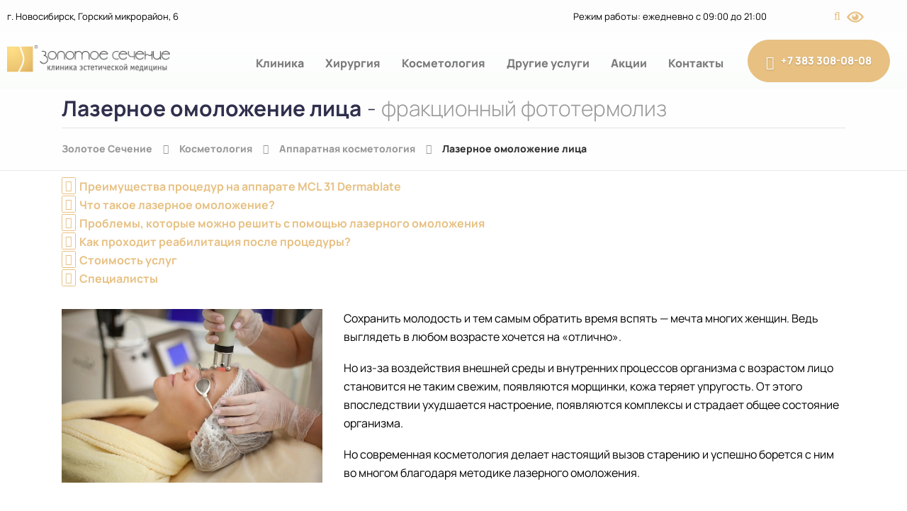

--- FILE ---
content_type: text/html; charset=utf-8
request_url: https://www.zsclinic.ru/kosmetologiya/apparatnaja-kosmetologija/lazernoe-omolozhenie/
body_size: 82955
content:
<!DOCTYPE html>
<html lang="ru-RU">
<head><meta charset="UTF-8"><script>if(navigator.userAgent.match(/MSIE|Internet Explorer/i)||navigator.userAgent.match(/Trident\/7\..*?rv:11/i)){var href=document.location.href;if(!href.match(/[?&]nowprocket/)){if(href.indexOf("?")==-1){if(href.indexOf("#")==-1){document.location.href=href+"?nowprocket=1"}else{document.location.href=href.replace("#","?nowprocket=1#")}}else{if(href.indexOf("#")==-1){document.location.href=href+"&nowprocket=1"}else{document.location.href=href.replace("#","&nowprocket=1#")}}}}</script><script>(()=>{class RocketLazyLoadScripts{constructor(){this.v="1.2.5.1",this.triggerEvents=["keydown","mousedown","mousemove","touchmove","touchstart","touchend","wheel"],this.userEventHandler=this.t.bind(this),this.touchStartHandler=this.i.bind(this),this.touchMoveHandler=this.o.bind(this),this.touchEndHandler=this.h.bind(this),this.clickHandler=this.u.bind(this),this.interceptedClicks=[],this.interceptedClickListeners=[],this.l(this),window.addEventListener("pageshow",(t=>{this.persisted=t.persisted,this.everythingLoaded&&this.m()})),document.addEventListener("DOMContentLoaded",(()=>{this.p()})),this.delayedScripts={normal:[],async:[],defer:[]},this.trash=[],this.allJQueries=[]}k(t){document.hidden?t.t():(this.triggerEvents.forEach((e=>window.addEventListener(e,t.userEventHandler,{passive:!0}))),window.addEventListener("touchstart",t.touchStartHandler,{passive:!0}),window.addEventListener("mousedown",t.touchStartHandler),document.addEventListener("visibilitychange",t.userEventHandler))}_(){this.triggerEvents.forEach((t=>window.removeEventListener(t,this.userEventHandler,{passive:!0}))),document.removeEventListener("visibilitychange",this.userEventHandler)}i(t){"HTML"!==t.target.tagName&&(window.addEventListener("touchend",this.touchEndHandler),window.addEventListener("mouseup",this.touchEndHandler),window.addEventListener("touchmove",this.touchMoveHandler,{passive:!0}),window.addEventListener("mousemove",this.touchMoveHandler),t.target.addEventListener("click",this.clickHandler),this.L(t.target,!0),this.M(t.target,"onclick","rocket-onclick"),this.C())}o(t){window.removeEventListener("touchend",this.touchEndHandler),window.removeEventListener("mouseup",this.touchEndHandler),window.removeEventListener("touchmove",this.touchMoveHandler,{passive:!0}),window.removeEventListener("mousemove",this.touchMoveHandler),t.target.removeEventListener("click",this.clickHandler),this.L(t.target,!1),this.M(t.target,"rocket-onclick","onclick"),this.O()}h(){window.removeEventListener("touchend",this.touchEndHandler),window.removeEventListener("mouseup",this.touchEndHandler),window.removeEventListener("touchmove",this.touchMoveHandler,{passive:!0}),window.removeEventListener("mousemove",this.touchMoveHandler)}u(t){t.target.removeEventListener("click",this.clickHandler),this.L(t.target,!1),this.M(t.target,"rocket-onclick","onclick"),this.interceptedClicks.push(t),t.preventDefault(),t.stopPropagation(),t.stopImmediatePropagation(),this.O()}D(){window.removeEventListener("touchstart",this.touchStartHandler,{passive:!0}),window.removeEventListener("mousedown",this.touchStartHandler),this.interceptedClicks.forEach((t=>{t.target.dispatchEvent(new MouseEvent("click",{view:t.view,bubbles:!0,cancelable:!0}))}))}l(t){EventTarget.prototype.addEventListenerBase=EventTarget.prototype.addEventListener,EventTarget.prototype.addEventListener=function(e,i,o){"click"!==e||t.windowLoaded||i===t.clickHandler||t.interceptedClickListeners.push({target:this,func:i,options:o}),(this||window).addEventListenerBase(e,i,o)}}L(t,e){this.interceptedClickListeners.forEach((i=>{i.target===t&&(e?t.removeEventListener("click",i.func,i.options):t.addEventListener("click",i.func,i.options))})),t.parentNode!==document.documentElement&&this.L(t.parentNode,e)}S(){return new Promise((t=>{this.T?this.O=t:t()}))}C(){this.T=!0}O(){this.T=!1}M(t,e,i){t.hasAttribute&&t.hasAttribute(e)&&(event.target.setAttribute(i,event.target.getAttribute(e)),event.target.removeAttribute(e))}t(){this._(this),"loading"===document.readyState?document.addEventListener("DOMContentLoaded",this.R.bind(this)):this.R()}p(){let t=[];document.querySelectorAll("script[type=rocketlazyloadscript][data-rocket-src]").forEach((e=>{let i=e.getAttribute("data-rocket-src");if(i&&0!==i.indexOf("data:")){0===i.indexOf("//")&&(i=location.protocol+i);try{const o=new URL(i).origin;o!==location.origin&&t.push({src:o,crossOrigin:e.crossOrigin||"module"===e.getAttribute("data-rocket-type")})}catch(t){}}})),t=[...new Map(t.map((t=>[JSON.stringify(t),t]))).values()],this.j(t,"preconnect")}async R(){this.lastBreath=Date.now(),this.P(this),this.F(this),this.q(),this.A(),this.I(),await this.U(this.delayedScripts.normal),await this.U(this.delayedScripts.defer),await this.U(this.delayedScripts.async);try{await this.W(),await this.H(this),await this.J()}catch(t){console.error(t)}window.dispatchEvent(new Event("rocket-allScriptsLoaded")),this.everythingLoaded=!0,this.S().then((()=>{this.D()})),this.N()}A(){document.querySelectorAll("script[type=rocketlazyloadscript]").forEach((t=>{t.hasAttribute("data-rocket-src")?t.hasAttribute("async")&&!1!==t.async?this.delayedScripts.async.push(t):t.hasAttribute("defer")&&!1!==t.defer||"module"===t.getAttribute("data-rocket-type")?this.delayedScripts.defer.push(t):this.delayedScripts.normal.push(t):this.delayedScripts.normal.push(t)}))}async B(t){if(await this.G(),!0!==t.noModule||!("noModule"in HTMLScriptElement.prototype))return new Promise((e=>{let i;function o(){(i||t).setAttribute("data-rocket-status","executed"),e()}try{if(navigator.userAgent.indexOf("Firefox/")>0||""===navigator.vendor)i=document.createElement("script"),[...t.attributes].forEach((t=>{let e=t.nodeName;"type"!==e&&("data-rocket-type"===e&&(e="type"),"data-rocket-src"===e&&(e="src"),i.setAttribute(e,t.nodeValue))})),t.text&&(i.text=t.text),i.hasAttribute("src")?(i.addEventListener("load",o),i.addEventListener("error",(function(){i.setAttribute("data-rocket-status","failed"),e()})),setTimeout((()=>{i.isConnected||e()}),1)):(i.text=t.text,o()),t.parentNode.replaceChild(i,t);else{const i=t.getAttribute("data-rocket-type"),n=t.getAttribute("data-rocket-src");i?(t.type=i,t.removeAttribute("data-rocket-type")):t.removeAttribute("type"),t.addEventListener("load",o),t.addEventListener("error",(function(){t.setAttribute("data-rocket-status","failed"),e()})),n?(t.removeAttribute("data-rocket-src"),t.src=n):t.src="data:text/javascript;base64,"+window.btoa(unescape(encodeURIComponent(t.text)))}}catch(i){t.setAttribute("data-rocket-status","failed"),e()}}));t.setAttribute("data-rocket-status","skipped")}async U(t){const e=t.shift();return e&&e.isConnected?(await this.B(e),this.U(t)):Promise.resolve()}I(){this.j([...this.delayedScripts.normal,...this.delayedScripts.defer,...this.delayedScripts.async],"preload")}j(t,e){var i=document.createDocumentFragment();t.forEach((t=>{const o=t.getAttribute&&t.getAttribute("data-rocket-src")||t.src;if(o){const n=document.createElement("link");n.href=o,n.rel=e,"preconnect"!==e&&(n.as="script"),t.getAttribute&&"module"===t.getAttribute("data-rocket-type")&&(n.crossOrigin=!0),t.crossOrigin&&(n.crossOrigin=t.crossOrigin),t.integrity&&(n.integrity=t.integrity),i.appendChild(n),this.trash.push(n)}})),document.head.appendChild(i)}P(t){let e={};function i(i,o){return e[o].eventsToRewrite.indexOf(i)>=0&&!t.everythingLoaded?"rocket-"+i:i}function o(t,o){!function(t){e[t]||(e[t]={originalFunctions:{add:t.addEventListener,remove:t.removeEventListener},eventsToRewrite:[]},t.addEventListener=function(){arguments[0]=i(arguments[0],t),e[t].originalFunctions.add.apply(t,arguments)},t.removeEventListener=function(){arguments[0]=i(arguments[0],t),e[t].originalFunctions.remove.apply(t,arguments)})}(t),e[t].eventsToRewrite.push(o)}function n(e,i){let o=e[i];e[i]=null,Object.defineProperty(e,i,{get:()=>o||function(){},set(n){t.everythingLoaded?o=n:e["rocket"+i]=o=n}})}o(document,"DOMContentLoaded"),o(window,"DOMContentLoaded"),o(window,"load"),o(window,"pageshow"),o(document,"readystatechange"),n(document,"onreadystatechange"),n(window,"onload"),n(window,"onpageshow")}F(t){let e;function i(e){return t.everythingLoaded?e:e.split(" ").map((t=>"load"===t||0===t.indexOf("load.")?"rocket-jquery-load":t)).join(" ")}function o(o){if(o&&o.fn&&!t.allJQueries.includes(o)){o.fn.ready=o.fn.init.prototype.ready=function(e){return t.domReadyFired?e.bind(document)(o):document.addEventListener("rocket-DOMContentLoaded",(()=>e.bind(document)(o))),o([])};const e=o.fn.on;o.fn.on=o.fn.init.prototype.on=function(){return this[0]===window&&("string"==typeof arguments[0]||arguments[0]instanceof String?arguments[0]=i(arguments[0]):"object"==typeof arguments[0]&&Object.keys(arguments[0]).forEach((t=>{const e=arguments[0][t];delete arguments[0][t],arguments[0][i(t)]=e}))),e.apply(this,arguments),this},t.allJQueries.push(o)}e=o}o(window.jQuery),Object.defineProperty(window,"jQuery",{get:()=>e,set(t){o(t)}})}async H(t){const e=document.querySelector("script[data-webpack]");e&&(await async function(){return new Promise((t=>{e.addEventListener("load",t),e.addEventListener("error",t)}))}(),await t.K(),await t.H(t))}async W(){this.domReadyFired=!0,await this.G(),document.dispatchEvent(new Event("rocket-readystatechange")),await this.G(),document.rocketonreadystatechange&&document.rocketonreadystatechange(),await this.G(),document.dispatchEvent(new Event("rocket-DOMContentLoaded")),await this.G(),window.dispatchEvent(new Event("rocket-DOMContentLoaded"))}async J(){await this.G(),document.dispatchEvent(new Event("rocket-readystatechange")),await this.G(),document.rocketonreadystatechange&&document.rocketonreadystatechange(),await this.G(),window.dispatchEvent(new Event("rocket-load")),await this.G(),window.rocketonload&&window.rocketonload(),await this.G(),this.allJQueries.forEach((t=>t(window).trigger("rocket-jquery-load"))),await this.G();const t=new Event("rocket-pageshow");t.persisted=this.persisted,window.dispatchEvent(t),await this.G(),window.rocketonpageshow&&window.rocketonpageshow({persisted:this.persisted}),this.windowLoaded=!0}m(){document.onreadystatechange&&document.onreadystatechange(),window.onload&&window.onload(),window.onpageshow&&window.onpageshow({persisted:this.persisted})}q(){const t=new Map;document.write=document.writeln=function(e){const i=document.currentScript;i||console.error("WPRocket unable to document.write this: "+e);const o=document.createRange(),n=i.parentElement;let s=t.get(i);void 0===s&&(s=i.nextSibling,t.set(i,s));const c=document.createDocumentFragment();o.setStart(c,0),c.appendChild(o.createContextualFragment(e)),n.insertBefore(c,s)}}async G(){Date.now()-this.lastBreath>45&&(await this.K(),this.lastBreath=Date.now())}async K(){return document.hidden?new Promise((t=>setTimeout(t))):new Promise((t=>requestAnimationFrame(t)))}N(){this.trash.forEach((t=>t.remove()))}static run(){const t=new RocketLazyLoadScripts;t.k(t)}}RocketLazyLoadScripts.run()})();</script>
	
	<meta name="viewport" content="width=device-width, initial-scale=1.0, viewport-fit=cover" />		<script data-cfasync="false" data-no-defer="1" data-no-minify="1" data-no-optimize="1">var ewww_webp_supported=!1;function check_webp_feature(A,e){var w;e=void 0!==e?e:function(){},ewww_webp_supported?e(ewww_webp_supported):((w=new Image).onload=function(){ewww_webp_supported=0<w.width&&0<w.height,e&&e(ewww_webp_supported)},w.onerror=function(){e&&e(!1)},w.src="data:image/webp;base64,"+{alpha:"UklGRkoAAABXRUJQVlA4WAoAAAAQAAAAAAAAAAAAQUxQSAwAAAARBxAR/Q9ERP8DAABWUDggGAAAABQBAJ0BKgEAAQAAAP4AAA3AAP7mtQAAAA=="}[A])}check_webp_feature("alpha");</script><script data-cfasync="false" data-no-defer="1" data-no-minify="1" data-no-optimize="1">var Arrive=function(c,w){"use strict";if(c.MutationObserver&&"undefined"!=typeof HTMLElement){var r,a=0,u=(r=HTMLElement.prototype.matches||HTMLElement.prototype.webkitMatchesSelector||HTMLElement.prototype.mozMatchesSelector||HTMLElement.prototype.msMatchesSelector,{matchesSelector:function(e,t){return e instanceof HTMLElement&&r.call(e,t)},addMethod:function(e,t,r){var a=e[t];e[t]=function(){return r.length==arguments.length?r.apply(this,arguments):"function"==typeof a?a.apply(this,arguments):void 0}},callCallbacks:function(e,t){t&&t.options.onceOnly&&1==t.firedElems.length&&(e=[e[0]]);for(var r,a=0;r=e[a];a++)r&&r.callback&&r.callback.call(r.elem,r.elem);t&&t.options.onceOnly&&1==t.firedElems.length&&t.me.unbindEventWithSelectorAndCallback.call(t.target,t.selector,t.callback)},checkChildNodesRecursively:function(e,t,r,a){for(var i,n=0;i=e[n];n++)r(i,t,a)&&a.push({callback:t.callback,elem:i}),0<i.childNodes.length&&u.checkChildNodesRecursively(i.childNodes,t,r,a)},mergeArrays:function(e,t){var r,a={};for(r in e)e.hasOwnProperty(r)&&(a[r]=e[r]);for(r in t)t.hasOwnProperty(r)&&(a[r]=t[r]);return a},toElementsArray:function(e){return e=void 0!==e&&("number"!=typeof e.length||e===c)?[e]:e}}),e=(l.prototype.addEvent=function(e,t,r,a){a={target:e,selector:t,options:r,callback:a,firedElems:[]};return this._beforeAdding&&this._beforeAdding(a),this._eventsBucket.push(a),a},l.prototype.removeEvent=function(e){for(var t,r=this._eventsBucket.length-1;t=this._eventsBucket[r];r--)e(t)&&(this._beforeRemoving&&this._beforeRemoving(t),(t=this._eventsBucket.splice(r,1))&&t.length&&(t[0].callback=null))},l.prototype.beforeAdding=function(e){this._beforeAdding=e},l.prototype.beforeRemoving=function(e){this._beforeRemoving=e},l),t=function(i,n){var o=new e,l=this,s={fireOnAttributesModification:!1};return o.beforeAdding(function(t){var e=t.target;e!==c.document&&e!==c||(e=document.getElementsByTagName("html")[0]);var r=new MutationObserver(function(e){n.call(this,e,t)}),a=i(t.options);r.observe(e,a),t.observer=r,t.me=l}),o.beforeRemoving(function(e){e.observer.disconnect()}),this.bindEvent=function(e,t,r){t=u.mergeArrays(s,t);for(var a=u.toElementsArray(this),i=0;i<a.length;i++)o.addEvent(a[i],e,t,r)},this.unbindEvent=function(){var r=u.toElementsArray(this);o.removeEvent(function(e){for(var t=0;t<r.length;t++)if(this===w||e.target===r[t])return!0;return!1})},this.unbindEventWithSelectorOrCallback=function(r){var a=u.toElementsArray(this),i=r,e="function"==typeof r?function(e){for(var t=0;t<a.length;t++)if((this===w||e.target===a[t])&&e.callback===i)return!0;return!1}:function(e){for(var t=0;t<a.length;t++)if((this===w||e.target===a[t])&&e.selector===r)return!0;return!1};o.removeEvent(e)},this.unbindEventWithSelectorAndCallback=function(r,a){var i=u.toElementsArray(this);o.removeEvent(function(e){for(var t=0;t<i.length;t++)if((this===w||e.target===i[t])&&e.selector===r&&e.callback===a)return!0;return!1})},this},i=new function(){var s={fireOnAttributesModification:!1,onceOnly:!1,existing:!1};function n(e,t,r){return!(!u.matchesSelector(e,t.selector)||(e._id===w&&(e._id=a++),-1!=t.firedElems.indexOf(e._id)))&&(t.firedElems.push(e._id),!0)}var c=(i=new t(function(e){var t={attributes:!1,childList:!0,subtree:!0};return e.fireOnAttributesModification&&(t.attributes=!0),t},function(e,i){e.forEach(function(e){var t=e.addedNodes,r=e.target,a=[];null!==t&&0<t.length?u.checkChildNodesRecursively(t,i,n,a):"attributes"===e.type&&n(r,i)&&a.push({callback:i.callback,elem:r}),u.callCallbacks(a,i)})})).bindEvent;return i.bindEvent=function(e,t,r){t=void 0===r?(r=t,s):u.mergeArrays(s,t);var a=u.toElementsArray(this);if(t.existing){for(var i=[],n=0;n<a.length;n++)for(var o=a[n].querySelectorAll(e),l=0;l<o.length;l++)i.push({callback:r,elem:o[l]});if(t.onceOnly&&i.length)return r.call(i[0].elem,i[0].elem);setTimeout(u.callCallbacks,1,i)}c.call(this,e,t,r)},i},o=new function(){var a={};function i(e,t){return u.matchesSelector(e,t.selector)}var n=(o=new t(function(){return{childList:!0,subtree:!0}},function(e,r){e.forEach(function(e){var t=e.removedNodes,e=[];null!==t&&0<t.length&&u.checkChildNodesRecursively(t,r,i,e),u.callCallbacks(e,r)})})).bindEvent;return o.bindEvent=function(e,t,r){t=void 0===r?(r=t,a):u.mergeArrays(a,t),n.call(this,e,t,r)},o};d(HTMLElement.prototype),d(NodeList.prototype),d(HTMLCollection.prototype),d(HTMLDocument.prototype),d(Window.prototype);var n={};return s(i,n,"unbindAllArrive"),s(o,n,"unbindAllLeave"),n}function l(){this._eventsBucket=[],this._beforeAdding=null,this._beforeRemoving=null}function s(e,t,r){u.addMethod(t,r,e.unbindEvent),u.addMethod(t,r,e.unbindEventWithSelectorOrCallback),u.addMethod(t,r,e.unbindEventWithSelectorAndCallback)}function d(e){e.arrive=i.bindEvent,s(i,e,"unbindArrive"),e.leave=o.bindEvent,s(o,e,"unbindLeave")}}(window,void 0),ewww_webp_supported=!1;function check_webp_feature(e,t){var r;ewww_webp_supported?t(ewww_webp_supported):((r=new Image).onload=function(){ewww_webp_supported=0<r.width&&0<r.height,t(ewww_webp_supported)},r.onerror=function(){t(!1)},r.src="data:image/webp;base64,"+{alpha:"UklGRkoAAABXRUJQVlA4WAoAAAAQAAAAAAAAAAAAQUxQSAwAAAARBxAR/Q9ERP8DAABWUDggGAAAABQBAJ0BKgEAAQAAAP4AAA3AAP7mtQAAAA==",animation:"UklGRlIAAABXRUJQVlA4WAoAAAASAAAAAAAAAAAAQU5JTQYAAAD/////AABBTk1GJgAAAAAAAAAAAAAAAAAAAGQAAABWUDhMDQAAAC8AAAAQBxAREYiI/gcA"}[e])}function ewwwLoadImages(e){if(e){for(var t=document.querySelectorAll(".batch-image img, .image-wrapper a, .ngg-pro-masonry-item a, .ngg-galleria-offscreen-seo-wrapper a"),r=0,a=t.length;r<a;r++)ewwwAttr(t[r],"data-src",t[r].getAttribute("data-webp")),ewwwAttr(t[r],"data-thumbnail",t[r].getAttribute("data-webp-thumbnail"));for(var i=document.querySelectorAll("div.woocommerce-product-gallery__image"),r=0,a=i.length;r<a;r++)ewwwAttr(i[r],"data-thumb",i[r].getAttribute("data-webp-thumb"))}for(var n=document.querySelectorAll("video"),r=0,a=n.length;r<a;r++)ewwwAttr(n[r],"poster",e?n[r].getAttribute("data-poster-webp"):n[r].getAttribute("data-poster-image"));for(var o,l=document.querySelectorAll("img.ewww_webp_lazy_load"),r=0,a=l.length;r<a;r++)e&&(ewwwAttr(l[r],"data-lazy-srcset",l[r].getAttribute("data-lazy-srcset-webp")),ewwwAttr(l[r],"data-srcset",l[r].getAttribute("data-srcset-webp")),ewwwAttr(l[r],"data-lazy-src",l[r].getAttribute("data-lazy-src-webp")),ewwwAttr(l[r],"data-src",l[r].getAttribute("data-src-webp")),ewwwAttr(l[r],"data-orig-file",l[r].getAttribute("data-webp-orig-file")),ewwwAttr(l[r],"data-medium-file",l[r].getAttribute("data-webp-medium-file")),ewwwAttr(l[r],"data-large-file",l[r].getAttribute("data-webp-large-file")),null!=(o=l[r].getAttribute("srcset"))&&!1!==o&&o.includes("R0lGOD")&&ewwwAttr(l[r],"src",l[r].getAttribute("data-lazy-src-webp"))),l[r].className=l[r].className.replace(/\bewww_webp_lazy_load\b/,"");for(var s=document.querySelectorAll(".ewww_webp"),r=0,a=s.length;r<a;r++)e?(ewwwAttr(s[r],"srcset",s[r].getAttribute("data-srcset-webp")),ewwwAttr(s[r],"src",s[r].getAttribute("data-src-webp")),ewwwAttr(s[r],"data-orig-file",s[r].getAttribute("data-webp-orig-file")),ewwwAttr(s[r],"data-medium-file",s[r].getAttribute("data-webp-medium-file")),ewwwAttr(s[r],"data-large-file",s[r].getAttribute("data-webp-large-file")),ewwwAttr(s[r],"data-large_image",s[r].getAttribute("data-webp-large_image")),ewwwAttr(s[r],"data-src",s[r].getAttribute("data-webp-src"))):(ewwwAttr(s[r],"srcset",s[r].getAttribute("data-srcset-img")),ewwwAttr(s[r],"src",s[r].getAttribute("data-src-img"))),s[r].className=s[r].className.replace(/\bewww_webp\b/,"ewww_webp_loaded");window.jQuery&&jQuery.fn.isotope&&jQuery.fn.imagesLoaded&&(jQuery(".fusion-posts-container-infinite").imagesLoaded(function(){jQuery(".fusion-posts-container-infinite").hasClass("isotope")&&jQuery(".fusion-posts-container-infinite").isotope()}),jQuery(".fusion-portfolio:not(.fusion-recent-works) .fusion-portfolio-wrapper").imagesLoaded(function(){jQuery(".fusion-portfolio:not(.fusion-recent-works) .fusion-portfolio-wrapper").isotope()}))}function ewwwWebPInit(e){ewwwLoadImages(e),ewwwNggLoadGalleries(e),document.arrive(".ewww_webp",function(){ewwwLoadImages(e)}),document.arrive(".ewww_webp_lazy_load",function(){ewwwLoadImages(e)}),document.arrive("videos",function(){ewwwLoadImages(e)}),"loading"==document.readyState?document.addEventListener("DOMContentLoaded",ewwwJSONParserInit):("undefined"!=typeof galleries&&ewwwNggParseGalleries(e),ewwwWooParseVariations(e))}function ewwwAttr(e,t,r){null!=r&&!1!==r&&e.setAttribute(t,r)}function ewwwJSONParserInit(){"undefined"!=typeof galleries&&check_webp_feature("alpha",ewwwNggParseGalleries),check_webp_feature("alpha",ewwwWooParseVariations)}function ewwwWooParseVariations(e){if(e)for(var t=document.querySelectorAll("form.variations_form"),r=0,a=t.length;r<a;r++){var i=t[r].getAttribute("data-product_variations"),n=!1;try{for(var o in i=JSON.parse(i))void 0!==i[o]&&void 0!==i[o].image&&(void 0!==i[o].image.src_webp&&(i[o].image.src=i[o].image.src_webp,n=!0),void 0!==i[o].image.srcset_webp&&(i[o].image.srcset=i[o].image.srcset_webp,n=!0),void 0!==i[o].image.full_src_webp&&(i[o].image.full_src=i[o].image.full_src_webp,n=!0),void 0!==i[o].image.gallery_thumbnail_src_webp&&(i[o].image.gallery_thumbnail_src=i[o].image.gallery_thumbnail_src_webp,n=!0),void 0!==i[o].image.thumb_src_webp&&(i[o].image.thumb_src=i[o].image.thumb_src_webp,n=!0));n&&ewwwAttr(t[r],"data-product_variations",JSON.stringify(i))}catch(e){}}}function ewwwNggParseGalleries(e){if(e)for(var t in galleries){var r=galleries[t];galleries[t].images_list=ewwwNggParseImageList(r.images_list)}}function ewwwNggLoadGalleries(e){e&&document.addEventListener("ngg.galleria.themeadded",function(e,t){window.ngg_galleria._create_backup=window.ngg_galleria.create,window.ngg_galleria.create=function(e,t){var r=$(e).data("id");return galleries["gallery_"+r].images_list=ewwwNggParseImageList(galleries["gallery_"+r].images_list),window.ngg_galleria._create_backup(e,t)}})}function ewwwNggParseImageList(e){for(var t in e){var r=e[t];if(void 0!==r["image-webp"]&&(e[t].image=r["image-webp"],delete e[t]["image-webp"]),void 0!==r["thumb-webp"]&&(e[t].thumb=r["thumb-webp"],delete e[t]["thumb-webp"]),void 0!==r.full_image_webp&&(e[t].full_image=r.full_image_webp,delete e[t].full_image_webp),void 0!==r.srcsets)for(var a in r.srcsets)nggSrcset=r.srcsets[a],void 0!==r.srcsets[a+"-webp"]&&(e[t].srcsets[a]=r.srcsets[a+"-webp"],delete e[t].srcsets[a+"-webp"]);if(void 0!==r.full_srcsets)for(var i in r.full_srcsets)nggFSrcset=r.full_srcsets[i],void 0!==r.full_srcsets[i+"-webp"]&&(e[t].full_srcsets[i]=r.full_srcsets[i+"-webp"],delete e[t].full_srcsets[i+"-webp"])}return e}check_webp_feature("alpha",ewwwWebPInit);</script><meta name='robots' content='index, follow, max-image-preview:large, max-snippet:-1, max-video-preview:-1' />

	<!-- This site is optimized with the Yoast SEO plugin v23.3 - https://yoast.com/wordpress/plugins/seo/ -->
	<title>Фракционное лазерное омоложение лица в Новосибирске по выгодной цене в клинике «Золотое Сечение»</title>
	<meta name="description" content="Клиника «Золотое Сечение» предлагает проведение лазерного омоложения по технологии фракционного фототермолиза, наши специалисты проведут процедуру качественно и по выгодной стоимости" />
	<link rel="canonical" href="https://www.zsclinic.ru/kosmetologiya/apparatnaja-kosmetologija/lazernoe-omolozhenie/" />
	<meta property="og:locale" content="ru_RU" />
	<meta property="og:type" content="article" />
	<meta property="og:title" content="Фракционное лазерное омоложение лица в Новосибирске по выгодной цене в клинике «Золотое Сечение»" />
	<meta property="og:description" content="Клиника «Золотое Сечение» предлагает проведение лазерного омоложения по технологии фракционного фототермолиза, наши специалисты проведут процедуру качественно и по выгодной стоимости" />
	<meta property="og:url" content="https://www.zsclinic.ru/kosmetologiya/apparatnaja-kosmetologija/lazernoe-omolozhenie/" />
	<meta property="og:site_name" content="Золотое Сечение" />
	<meta property="article:modified_time" content="2025-10-19T06:05:13+00:00" />
	<meta property="og:image" content="https://www.zsclinic.ru/wp-content/uploads/2023/10/lazernoe-omolozhenie-lica-usluga-v-klinike.png" />
	<meta property="og:image:width" content="500" />
	<meta property="og:image:height" content="500" />
	<meta property="og:image:type" content="image/png" />
	<script type="application/ld+json" class="yoast-schema-graph">{"@context":"https://schema.org","@graph":[{"@type":"WebPage","@id":"https://www.zsclinic.ru/kosmetologiya/apparatnaja-kosmetologija/lazernoe-omolozhenie/","url":"https://www.zsclinic.ru/kosmetologiya/apparatnaja-kosmetologija/lazernoe-omolozhenie/","name":"Фракционное лазерное омоложение лица в Новосибирске по выгодной цене в клинике «Золотое Сечение»","isPartOf":{"@id":"https://www.zsclinic.ru/#website"},"primaryImageOfPage":{"@id":"https://www.zsclinic.ru/kosmetologiya/apparatnaja-kosmetologija/lazernoe-omolozhenie/#primaryimage"},"image":{"@id":"https://www.zsclinic.ru/kosmetologiya/apparatnaja-kosmetologija/lazernoe-omolozhenie/#primaryimage"},"thumbnailUrl":"https://www.zsclinic.ru/wp-content/uploads/2023/10/lazernoe-omolozhenie-lica-usluga-v-klinike.png","datePublished":"2022-03-29T10:20:32+00:00","dateModified":"2025-10-19T06:05:13+00:00","description":"Клиника «Золотое Сечение» предлагает проведение лазерного омоложения по технологии фракционного фототермолиза, наши специалисты проведут процедуру качественно и по выгодной стоимости","breadcrumb":{"@id":"https://www.zsclinic.ru/kosmetologiya/apparatnaja-kosmetologija/lazernoe-omolozhenie/#breadcrumb"},"inLanguage":"ru-RU","potentialAction":[{"@type":"ReadAction","target":["https://www.zsclinic.ru/kosmetologiya/apparatnaja-kosmetologija/lazernoe-omolozhenie/"]}]},{"@type":"ImageObject","inLanguage":"ru-RU","@id":"https://www.zsclinic.ru/kosmetologiya/apparatnaja-kosmetologija/lazernoe-omolozhenie/#primaryimage","url":"https://www.zsclinic.ru/wp-content/uploads/2023/10/lazernoe-omolozhenie-lica-usluga-v-klinike.png","contentUrl":"https://www.zsclinic.ru/wp-content/uploads/2023/10/lazernoe-omolozhenie-lica-usluga-v-klinike.png","width":500,"height":500,"caption":"Лазерное омоложение лица - услуга в клинике"},{"@type":"BreadcrumbList","@id":"https://www.zsclinic.ru/kosmetologiya/apparatnaja-kosmetologija/lazernoe-omolozhenie/#breadcrumb","itemListElement":[{"@type":"ListItem","position":1,"name":"Главная","item":"https://www.zsclinic.ru/"},{"@type":"ListItem","position":2,"name":"Косметология","item":"https://www.zsclinic.ru/kosmetologiya/"},{"@type":"ListItem","position":3,"name":"Аппаратная косметология","item":"https://www.zsclinic.ru/kosmetologiya/apparatnaja-kosmetologija/"},{"@type":"ListItem","position":4,"name":"Лазерное омоложение лица"}]},{"@type":"WebSite","@id":"https://www.zsclinic.ru/#website","url":"https://www.zsclinic.ru/","name":"Клиника «Золотое Сечение»","description":"","publisher":{"@id":"https://www.zsclinic.ru/#organization"},"potentialAction":[{"@type":"SearchAction","target":{"@type":"EntryPoint","urlTemplate":"https://www.zsclinic.ru/?s={search_term_string}"},"query-input":"required name=search_term_string"}],"inLanguage":"ru-RU"},{"@type":"Organization","@id":"https://www.zsclinic.ru/#organization","name":"Клиника «Золотое Сечение»","url":"https://www.zsclinic.ru/","logo":{"@type":"ImageObject","inLanguage":"ru-RU","@id":"https://www.zsclinic.ru/#/schema/logo/image/","url":"https://www.zsclinic.ru/wp-content/uploads/2022/03/zsclinic-logo-header-2.png","contentUrl":"https://www.zsclinic.ru/wp-content/uploads/2022/03/zsclinic-logo-header-2.png","width":520,"height":120,"caption":"Клиника «Золотое Сечение»"},"image":{"@id":"https://www.zsclinic.ru/#/schema/logo/image/"},"sameAs":["https://vk.com/zsclinic54","https://t.me/+Ed7RwTbnJQpkMzAy","https://www.youtube.com/channel/UC_iaiFkwrcZfd5rLw4zfSQA"]}]}</script>
	<!-- / Yoast SEO plugin. -->


<link rel='dns-prefetch' href='//fonts.googleapis.com' />
<link href='https://fonts.gstatic.com' crossorigin rel='preconnect' />
<script type="rocketlazyloadscript" data-rocket-type="text/javascript">
/* <![CDATA[ */
window._wpemojiSettings = {"baseUrl":"https:\/\/s.w.org\/images\/core\/emoji\/15.0.3\/72x72\/","ext":".png","svgUrl":"https:\/\/s.w.org\/images\/core\/emoji\/15.0.3\/svg\/","svgExt":".svg","source":{"concatemoji":"https:\/\/www.zsclinic.ru\/wp-includes\/js\/wp-emoji-release.min.js?ver=d2952e503075cc3a7a37e6c16ec8367e"}};
/*! This file is auto-generated */
!function(i,n){var o,s,e;function c(e){try{var t={supportTests:e,timestamp:(new Date).valueOf()};sessionStorage.setItem(o,JSON.stringify(t))}catch(e){}}function p(e,t,n){e.clearRect(0,0,e.canvas.width,e.canvas.height),e.fillText(t,0,0);var t=new Uint32Array(e.getImageData(0,0,e.canvas.width,e.canvas.height).data),r=(e.clearRect(0,0,e.canvas.width,e.canvas.height),e.fillText(n,0,0),new Uint32Array(e.getImageData(0,0,e.canvas.width,e.canvas.height).data));return t.every(function(e,t){return e===r[t]})}function u(e,t,n){switch(t){case"flag":return n(e,"\ud83c\udff3\ufe0f\u200d\u26a7\ufe0f","\ud83c\udff3\ufe0f\u200b\u26a7\ufe0f")?!1:!n(e,"\ud83c\uddfa\ud83c\uddf3","\ud83c\uddfa\u200b\ud83c\uddf3")&&!n(e,"\ud83c\udff4\udb40\udc67\udb40\udc62\udb40\udc65\udb40\udc6e\udb40\udc67\udb40\udc7f","\ud83c\udff4\u200b\udb40\udc67\u200b\udb40\udc62\u200b\udb40\udc65\u200b\udb40\udc6e\u200b\udb40\udc67\u200b\udb40\udc7f");case"emoji":return!n(e,"\ud83d\udc26\u200d\u2b1b","\ud83d\udc26\u200b\u2b1b")}return!1}function f(e,t,n){var r="undefined"!=typeof WorkerGlobalScope&&self instanceof WorkerGlobalScope?new OffscreenCanvas(300,150):i.createElement("canvas"),a=r.getContext("2d",{willReadFrequently:!0}),o=(a.textBaseline="top",a.font="600 32px Arial",{});return e.forEach(function(e){o[e]=t(a,e,n)}),o}function t(e){var t=i.createElement("script");t.src=e,t.defer=!0,i.head.appendChild(t)}"undefined"!=typeof Promise&&(o="wpEmojiSettingsSupports",s=["flag","emoji"],n.supports={everything:!0,everythingExceptFlag:!0},e=new Promise(function(e){i.addEventListener("DOMContentLoaded",e,{once:!0})}),new Promise(function(t){var n=function(){try{var e=JSON.parse(sessionStorage.getItem(o));if("object"==typeof e&&"number"==typeof e.timestamp&&(new Date).valueOf()<e.timestamp+604800&&"object"==typeof e.supportTests)return e.supportTests}catch(e){}return null}();if(!n){if("undefined"!=typeof Worker&&"undefined"!=typeof OffscreenCanvas&&"undefined"!=typeof URL&&URL.createObjectURL&&"undefined"!=typeof Blob)try{var e="postMessage("+f.toString()+"("+[JSON.stringify(s),u.toString(),p.toString()].join(",")+"));",r=new Blob([e],{type:"text/javascript"}),a=new Worker(URL.createObjectURL(r),{name:"wpTestEmojiSupports"});return void(a.onmessage=function(e){c(n=e.data),a.terminate(),t(n)})}catch(e){}c(n=f(s,u,p))}t(n)}).then(function(e){for(var t in e)n.supports[t]=e[t],n.supports.everything=n.supports.everything&&n.supports[t],"flag"!==t&&(n.supports.everythingExceptFlag=n.supports.everythingExceptFlag&&n.supports[t]);n.supports.everythingExceptFlag=n.supports.everythingExceptFlag&&!n.supports.flag,n.DOMReady=!1,n.readyCallback=function(){n.DOMReady=!0}}).then(function(){return e}).then(function(){var e;n.supports.everything||(n.readyCallback(),(e=n.source||{}).concatemoji?t(e.concatemoji):e.wpemoji&&e.twemoji&&(t(e.twemoji),t(e.wpemoji)))}))}((window,document),window._wpemojiSettings);
/* ]]> */
</script>
<link rel='stylesheet' id='chaty-front-css-css' href='https://www.zsclinic.ru/wp-content/cache/background-css/www.zsclinic.ru/wp-content/plugins/chaty-pro/css/chaty-front.min.css?ver=1705911391&wpr_t=1763474782' type='text/css' media='all' />
<style id='chaty-front-css-inline-css' type='text/css'>
.chaty-widget-css #wechat-qr-code{right: 104px; left:auto;}.chaty-widget-css .chaty-widget, .chaty-widget-css .chaty-widget .get, .chaty-widget-css .chaty-widget .get a { width: 62px; }.chaty-widget-css .facustom-icon { width: 54px; line-height: 54px; height: 54px; font-size: 27px; }.chaty-widget-css img { width: 54px; line-height: 54px; height: 54px; object-fit: cover; }.chaty-widget-css .i-trigger .chaty-widget-i-title {color:#333333 !important; background:#ffffff !important;}.chaty-widget-css .i-trigger .chaty-widget-i-title p {color:#333333 !important; }.chaty-widget-css .i-trigger .chaty-widget-i:not(.no-tooltip):before { border-color: transparent transparent transparent #ffffff !important;}.chaty-widget-css.chaty-widget.chaty-widget-is-right .i-trigger .chaty-widget-i:not(.no-tooltip):before { border-color: transparent #ffffff transparent transparent !important;}.chaty-widget-css .facustom-icon.chaty-btn-whatsapp {background-color: #49E670}.chaty-widget-css .chaty-whatsapp .color-element {fill: #49E670}.chaty-widget-css .chaty-whatsapp a {background: #49E670}.chaty-widget-css .facustom-icon.chaty-btn-telegram {background-color: #3E99D8}.chaty-widget-css .chaty-telegram .color-element {fill: #3E99D8}.chaty-widget-css .chaty-telegram a {background: #3E99D8}
</style>
<style id='wp-emoji-styles-inline-css' type='text/css'>

	img.wp-smiley, img.emoji {
		display: inline !important;
		border: none !important;
		box-shadow: none !important;
		height: 1em !important;
		width: 1em !important;
		margin: 0 0.07em !important;
		vertical-align: -0.1em !important;
		background: none !important;
		padding: 0 !important;
	}
</style>
<link rel='stylesheet' id='anycomment-styles-css' href='https://www.zsclinic.ru/wp-content/cache/background-css/www.zsclinic.ru/wp-content/plugins/anycomment/static/css/main.min.css?ver=9b87b6e21a74caabf02f75b28bb0fb66&wpr_t=1763474782' type='text/css' media='all' />
<link rel='stylesheet' id='anycomment-google-font-css' href='https://fonts.googleapis.com/css?family=Noto+Sans%3A400%2C700&#038;subset=cyrillic&#038;display=swap&#038;ver=d2952e503075cc3a7a37e6c16ec8367e' type='text/css' media='all' />
<link data-minify="1" rel='stylesheet' id='cf7mls-css' href='https://www.zsclinic.ru/wp-content/cache/min/1/wp-content/plugins/contact-form-7-multi-step-pro/assets/frontend/css/cf7mls.css?ver=1763444130' type='text/css' media='all' />
<link data-minify="1" rel='stylesheet' id='cf7mls_progress_bar-css' href='https://www.zsclinic.ru/wp-content/cache/min/1/wp-content/plugins/contact-form-7-multi-step-pro/assets/frontend/css/progress_bar.css?ver=1763444130' type='text/css' media='all' />
<link rel='stylesheet' id='cf7mls_animate-css' href='https://www.zsclinic.ru/wp-content/plugins/contact-form-7-multi-step-pro/assets/frontend/animate/animate.min.css?ver=2.5.4' type='text/css' media='all' />
<link data-minify="1" rel='stylesheet' id='cf7-style-frontend-style-css' href='https://www.zsclinic.ru/wp-content/cache/background-css/www.zsclinic.ru/wp-content/cache/min/1/wp-content/plugins/contact-form-7-style/css/frontend.css?ver=1763444130&wpr_t=1763474782' type='text/css' media='all' />
<link data-minify="1" rel='stylesheet' id='cf7-style-responsive-style-css' href='https://www.zsclinic.ru/wp-content/cache/background-css/www.zsclinic.ru/wp-content/cache/min/1/wp-content/plugins/contact-form-7-style/css/responsive.css?ver=1763444130&wpr_t=1763474782' type='text/css' media='all' />
<link data-minify="1" rel='stylesheet' id='contact-form-7-css' href='https://www.zsclinic.ru/wp-content/cache/background-css/www.zsclinic.ru/wp-content/cache/min/1/wp-content/plugins/contact-form-7/includes/css/styles.css?ver=1763444130&wpr_t=1763474782' type='text/css' media='all' />
<link data-minify="1" rel='stylesheet' id='cookie-law-info-css' href='https://www.zsclinic.ru/wp-content/cache/min/1/wp-content/plugins/cookie-law-info/legacy/public/css/cookie-law-info-public.css?ver=1763444130' type='text/css' media='all' />
<link data-minify="1" rel='stylesheet' id='cookie-law-info-gdpr-css' href='https://www.zsclinic.ru/wp-content/cache/min/1/wp-content/plugins/cookie-law-info/legacy/public/css/cookie-law-info-gdpr.css?ver=1763444130' type='text/css' media='all' />
<link data-minify="1" rel='stylesheet' id='vi-style-css' href='https://www.zsclinic.ru/wp-content/cache/background-css/www.zsclinic.ru/wp-content/cache/min/1/wp-content/plugins/for-the-visually-impaired/css/styles.css?ver=1763444130&wpr_t=1763474782' type='text/css' media='all' />
<style id='vi-style-inline-css' type='text/css'>

		.vi-on-img-button{
  background: var(--wpr-bg-4f5700ce-6720-45f7-ae82-8f0b29e03842) 100% 100% no-repeat;
  background-size: contain;
    display: inline-block;
    vertical-align: middle;
    height: 24px;
    width: 24px;
    text-decoration: none;
    outline: 0;
		}
#bt_widget-vi-on a {
	text-align: center;
	cursor: pointer;
	background: #DB151C;
	box-shadow: 0 -3px 0 rgba(0, 0, 0, 0.1) inset;
	border: 0 none;
	border-radius: 6px;
	overflow: hidden;
    font-size: 15px;
    padding: 13px 18px 16px;
	text-decoration: none;
	display: inline-block;
	font-family: arial;
    font-weight: 700;
	line-height: 100%;
	text-shadow: 1px 1px 0 rgba(0, 0, 0, 0.12);
	margin-top: -3px;
    color: #000000;
    border-radius: 10px;
    vertical-align:middle;

}


#bt_widget-vi-on a:hover {
	-o-box-shadow: 0 -1px 0 rgba(0, 0, 0, 0.14) inset;
	-moz-box-shadow: 0 -1px 0 rgba(0, 0, 0, 0.14) inset;
	-webkit-box-shadow: 0 -1px 0 rgba(0, 0, 0, 0.14) inset;
	box-shadow: 0 -1px 0 rgba(0, 0, 0, 0.14) inset;
	text-decoration: underline;	
}

#bt_widget-vi-on .vi_widget_img {
    vertical-align:middle;
}
#bt_widget-vi-on  {
	    position: relative;
    top: 0;
    left: 0;
    color: #000000;
    font-size: 18px;
    letter-spacing: 0;
    text-align: center;
}
.vi-close{
	vertical-align: middle;
	text-align: center;
	display: flex;
	justify-content: center;
	align-items: center;
	font-size: 16px;
	text-decoration: none;
	font-weight: bold;
	vertical-align: middle;
	word-break: break-all;
    word-wrap: break-word;

}
.bt_widget-vi{
	vertical-align: middle;
	text-align: center;
	
}
		
		
</style>
<link data-minify="1" rel='stylesheet' id='wpa-css-css' href='https://www.zsclinic.ru/wp-content/cache/min/1/wp-content/plugins/honeypot/includes/css/wpa.css?ver=1763444130' type='text/css' media='all' />
<link data-minify="1" rel='stylesheet' id='inline-spoilers_style-css' href='https://www.zsclinic.ru/wp-content/cache/min/1/wp-content/plugins/inline-spoilers/styles/inline-spoilers-default.css?ver=1763444130' type='text/css' media='all' />
<link data-minify="1" rel='stylesheet' id='popup-maker-site-css' href='https://www.zsclinic.ru/wp-content/cache/min/1/wp-content/uploads/pum/pum-site-styles.css?ver=1763444130' type='text/css' media='all' />
<link data-minify="1" rel='stylesheet' id='dashicons-css' href='https://www.zsclinic.ru/wp-content/cache/min/1/wp-includes/css/dashicons.min.css?ver=1763444130' type='text/css' media='all' />
<link rel='stylesheet' id='post-views-counter-frontend-css' href='https://www.zsclinic.ru/wp-content/plugins/post-views-counter/css/frontend.min.css?ver=1.4.7' type='text/css' media='all' />
<link rel='stylesheet' id='siteorigin-panels-front-css' href='https://www.zsclinic.ru/wp-content/plugins/siteorigin-panels/css/front-flex.min.css?ver=2.29.20' type='text/css' media='all' />
<link data-minify="1" rel='stylesheet' id='sow-button-base-css' href='https://www.zsclinic.ru/wp-content/cache/min/1/wp-content/plugins/so-widgets-bundle/widgets/button/css/style.css?ver=1763444130' type='text/css' media='all' />
<link data-minify="1" rel='stylesheet' id='sow-button-flat-45f9b62c3b31-css' href='https://www.zsclinic.ru/wp-content/cache/min/1/wp-content/uploads/siteorigin-widgets/sow-button-flat-45f9b62c3b31.css?ver=1763444130' type='text/css' media='all' />
<link data-minify="1" rel='stylesheet' id='widgetopts-styles-css' href='https://www.zsclinic.ru/wp-content/cache/min/1/wp-content/plugins/widget-options/assets/css/widget-options.css?ver=1763444130' type='text/css' media='all' />
<link rel='stylesheet' id='euis-css' href='https://www.zsclinic.ru/wp-content/plugins/unlimited-elementor-inner-sections-by-boomdevs/public/css/euis-public.css?ver=1.0.0' type='text/css' media='all' />
<link data-minify="1" rel='stylesheet' id='bolts-main-css' href='https://www.zsclinic.ru/wp-content/cache/min/1/wp-content/themes/bolts-tema-171/style.min.css?ver=1763444130' type='text/css' media='all' />
<style id='bolts-main-inline-css' type='text/css'>
/* WP Customizer start */
.top, .top .widget_nav_menu .menu .sub-menu a { background-color: #fefefe; }
.top { border-color: #ffffff; }
.top, .top-navigation a, .top .widget_nav_menu .menu a, .top .social-icons__link, .top .icon-box__title, .top .icon-box { color: #2f2f4d; }
.top-navigation a:focus, .top-navigation a:hover, .top .widget_nav_menu .menu a:focus, .top .widget_nav_menu .menu a:hover, .top .social-icons__link:focus, .top .social-icons__link:hover { color: #23233a; }
.header__container { background-color: #fefefe; }
.header__widgets, .header .icon-box__title { color: #2f2f4d; }
.header .icon-box .fa, .header .icon-box__subtitle { color: #161624; }
.site-header--werk .header .icon-box__subtitle { color: #484876; }
@media (max-width: 991px) { .main-navigation, .home-icon { background-color: #fefefe; } }
@media (max-width: 991px) { .main-navigation, .main-navigation a, .home-icon { border-color: #dcdcdc; } }
@media (max-width: 991px) { .main-navigation a, .home-icon { color: #2f2f4d; } }
@media (max-width: 991px) { .main-navigation .menu-item:focus > a, .main-navigation .menu-item:hover > a, .home-icon:focus, .home-icon:hover { color: #e7c082; } }
@media (max-width: 991px) { .main-navigation .sub-menu { background-color: #ffffff; } }
@media (max-width: 991px) { .main-navigation .sub-menu a { color: #2f2f4d; } }
@media (max-width: 991px) { .main-navigation .sub-menu .menu-item:hover > a, .main-navigation .sub-menu .menu-item:focus > a { color: #40a9b3; } }
@media (min-width: 992px) { .header__navigation, .header__container::before, .header__container::after, .header__navigation-widgets { background-color: #f7f7f7; } }
@media (min-width: 992px) { .site-header--werk .header__navigation { background: #f7f7f7 linear-gradient(to bottom, #f7f7f7, #e7e7e7); } }
@media (min-width: 992px) { .main-navigation a, .main-navigation > .menu-item-has-children > a::after { color: #2f2f4d; } }
@media (min-width: 992px) { .home-icon { color: #353557; } }
@media (min-width: 992px) { .main-navigation > .menu-item:focus > a, .main-navigation > .menu-item:hover > a, .main-navigation > .current-menu-item > a, .home-icon:focus, .home-icon:hover, .main-navigation .menu-item:focus > a::after, .main-navigation .menu-item:hover > a::after, .main-navigation > .current-menu-ancestor > a, .main-navigation > .current-menu-ancestor.menu-item-has-children > a::after, .main-navigation > .current-menu-item.menu-item-has-children > a::after { color: #e7c082; } }
@media (min-width: 992px) { .site-header--werk .main-navigation > .current-menu-item > a, .site-header--werk .main-navigation > .current-menu-ancestor > a { background: #171717 linear-gradient(to bottom, #171717, #070707); } }
@media (min-width: 992px) { .main-navigation .sub-menu a { background-color: #f7f7f7; } }
@media (min-width: 992px) { .main-navigation .sub-menu a, .main-navigation .sub-menu .sub-menu a { border-color: #eaeaea; } }
@media (min-width: 992px) { .main-navigation .sub-menu .menu-item-has-children::after { color: #eaeaea; } }
@media (min-width: 992px) { .main-navigation .sub-menu .menu-item > a:hover { background-color: #ffffff; } }
@media (min-width: 992px) { .main-navigation .sub-menu .menu-item a { color: #2f2f4d; } }
@media (min-width: 992px) { .main-navigation .sub-menu .menu-item > a:focus, .main-navigation .sub-menu .menu-item > a:hover { color: #e7c082; } }
@media (min-width: 992px) { .site-header--werk .main-navigation > .menu-item::after { background-color: #666666; } }
.page-header { background-color: #ffffff; }
.page-header { border-color: #f2f2f2; }
.page-header__title, .page-header__subtitle::before { color: #333333; }
.page-header__subtitle { color: #999999; }
.breadcrumbs a, .breadcrumbs a::after { color: #999999; }
.breadcrumbs a:focus, .breadcrumbs a:hover { color: #333333; }
.breadcrumbs .current-item { color: #333333; }
.content-area, .hentry__content .icon-box { color: #000000; }
h1, h2, h3, h4, h5, h6, hentry__title, .hentry__title a, .latest-news--block .latest-news__title a, .latest-news--more-news, .person-profile__tag, .step__title, .testimonial__author-name, .page-box__title a, .sidebar__headings, body.woocommerce-page ul.products li.product h3, .woocommerce ul.products li.product h3, body.woocommerce-page .entry-summary .entry-title { color: #2f2f4d; }
body.woocommerce-page ul.products li.product .price, .woocommerce ul.products li.product .price, body.woocommerce-page ul.products li.product a:hover img, .woocommerce ul.products li.product a:hover img, body.woocommerce-page ul.products li.product a, .woocommerce ul.products li.product a, body.woocommerce-page div.product p.price, .site-header--werk .header .icon-box .fa { color: #e7c082; }
.btn-primary, .portfolio-grid__card-label, .pricing-list__badge, .latest-news--block .latest-news__date, .widget_calendar caption, .pagination .current, .pagination .page-numbers:focus, .pagination .page-numbers:hover, .portfolio__label, .main-navigation a::before, .home-icon::after, .featured-widget::before, .step__number::before, .portfolio-grid__arrow::before, .title-with-button__button::before, .testimonial__carousel::before, .portfolio__navigation-item::before, body.woocommerce-page div.product form.cart .button.single_add_to_cart_button, body.woocommerce-page #review_form #respond input#submit, body.woocommerce-page .woocommerce-error a.button, body.woocommerce-page .woocommerce-info a.button, body.woocommerce-page .woocommerce-message a.button, .woocommerce button.button.alt:disabled, .woocommerce button.button.alt:disabled:hover, .woocommerce button.button.alt:disabled[disabled], .woocommerce button.button.alt:disabled[disabled]:hover, .woocommerce-cart .wc-proceed-to-checkout a.checkout-button, body.woocommerce-page #payment #place_order, body.woocommerce-page nav.woocommerce-pagination ul li span.current { background-color: #e7c082; }
@media (min-width: 992px) { .portfolio-grid__nav-item::before { background-color: #e7c082; } }
.btn-primary:focus, .btn-primary:hover, body.woocommerce-page div.product form.cart .button.single_add_to_cart_button:focus, body.woocommerce-page div.product form.cart .button.single_add_to_cart_button:hover, body.woocommerce-page #review_form #respond input#submit:hover, .woocommerce-cart .wc-proceed-to-checkout a.checkout-button:hover, body.woocommerce-page #payment #place_order:hover, body.woocommerce-page .woocommerce-error a.button:hover, body.woocommerce-page .woocommerce-info a.button:hover, body.woocommerce-page .woocommerce-message a.button:hover { background-color: #e2b368; }
.btn-primary:active:hover, .btn-primary:active:focus, .btn-primary:active.focus, .btn-primary.active.focus, .btn-primary.active:focus, .btn-primary.active:hover { background-color: #dca44a; }
body.woocommerce-page .widget_price_filter .ui-slider .ui-slider-handle, body.woocommerce-page .widget_price_filter .ui-slider .ui-slider-range { background: #e7c082; }
.btn-primary, .testimonial__author, .footer-featured { border-color: #e7c082; }
.widget_search .search-field:focus, .person-profile__container, .form-control:focus, body.woocommerce-page .quantity .qty:focus, body.woocommerce-page div.product .woocommerce-tabs ul.tabs li.active a { border-top-color: #e7c082; }
.sidebar .widget_nav_menu .menu > li.current-menu-item > a, .sidebar .widget_nav_menu .menu > li > a:focus, .sidebar .widget_nav_menu .menu > li > a:hover, .hentry__content .widget_nav_menu .menu > li.current-menu-item > a, .hentry__content .widget_nav_menu .menu > li > a:focus, .hentry__content .widget_nav_menu .menu > li > a:hover, body.woocommerce-page .widget_product_categories .product-categories > li.current-cat > a, body.woocommerce-page .widget_product_categories .product-categories > li > a:focus, body.woocommerce-page .widget_product_categories .product-categories > li > a:hover { border-left-color: #e7c082; }
.btn-primary:focus, .btn-primary:hover { border-color: #e2b368; }
.btn-primary:active:hover, .btn-primary:active:focus, .btn-primary:active.focus, .btn-primary.active.focus, .btn-primary.active:focus, .btn-primary.active:hover { border-color: #dca44a; }
.accordion__panel .panel-title a:hover, .accordion .more-link:focus, .accordion .more-link:hover, a.person-profile__social-icon:focus, a.person-profile__social-icon:hover, .open-position__content .read-more, .open-position__content .read-more:focus, body.woocommerce-page .star-rating, .woocommerce .star-rating, .hentry__content a.icon-box:focus .fa, .hentry__content a.icon-box:hover .fa { color: #40a9b3; }
.btn-secondary, .brochure-box, .brochure-box:focus { background-color: #40a9b3; }
.btn-secondary:focus, .btn-secondary:hover, .brochure-box:hover { background-color: #38949c; }
.btn-secondary:active:hover, .btn-secondary:active:focus, .btn-secondary:active.focus, .btn-secondary.active.focus, .btn-secondary.active:focus, .btn-secondary.active:hover { background-color: #2f7b82; }
.btn-secondary { border-color: #40a9b3; }
.btn-secondary:focus, .btn-secondary:hover { border-color: #38949c; }
.btn-secondary:active:hover, .btn-secondary:active:focus, .btn-secondary:active.focus, .btn-secondary.active.focus, .btn-secondary.active:focus, .btn-secondary.active:hover { border-color: #2f7b82; }
a { color: #7a7a7a; }
a:focus, a:hover { color: #6a6a6a; }
.btn-dark { background: #e7c082 linear-gradient(to bottom, #e7c082, #e2b368); }
@media (min-width: 992px) { .home-icon { background: #e7c082 linear-gradient(to bottom, #e7c082, #e2b368); } }
.btn-dark:focus, .btn-dark:hover { background: #e7c082 linear-gradient(to top, #e7c082, #eccd9c); }
@media (min-width: 992px) { .home-icon:focus, .home-icon:hover { background: #e7c082 linear-gradient(to top, #e7c082, #eccd9c); } }
.btn-dark, .btn-dark:focus, .btn-dark:hover { border-top-color: #eccd9c; }
@media (min-width: 992px) { .home-icon, .home-icon:focus, .home-icon:hover { border-top-color: #eccd9c; } }
.btn-light { background-color: #ffffff; }
.btn-light:focus, .btn-light:hover { background-color: #efefef; }
.footer-top { background-color: #f7f7f7; }
.footer-top__heading { color: #333333; }
.footer-top { color: #999999; }
.footer-top a, .footer-top .widget_nav_menu .menu a { color: #999999; }
.footer-bottom__container { background-color: #e8e8e8; }
.footer-bottom__container { border-color: #dbdbdb; }
.footer-bottom { color: #999999; }
.footer-bottom a { color: #333333; }
body, .main-navigation .sub-menu a, body.woocommerce-page div.product form.cart .single_variation .price del { font-family: Roboto; }
h1, h2, h3, h4, h5, h6, .h1, .h2, .h3, .h4, .h5, .h6, .breadcrumbs, .footer-top__headings, .portfolio__price, .portfolio__label, .portfolio__specification, .main-navigation a, .jumbotron-content__title, .header .icon-box__subtitle, .skype-button__title, .open-position__content .read-more, .brochure-box__text, .testimonial__author-name, .testimonial__carousel, .step__title, .step__number, .person-profile__tag, .accordion__panel .panel-title a, .number-counter__number, .pricing-list__price, .portfolio-grid__nav-item, .portfolio-grid__card-label, .portfolio-grid__card-price, .hero-columns__cta, .title-with-button__button, .widget_categories a, .widget_meta a { font-family: Roboto; }
/* WP Customizer end */
@media (min-width: 992px) { .header__logo img { margin-top: 18px; } }



</style>
<link rel='stylesheet' id='bolts-google-fonts-css' href='https://fonts.googleapis.com/css?family=Roboto%3A300%2C400%2C700%2C900&#038;subset=latin%2Ccyrillic%2Ccyrillic-ext' type='text/css' media='all' />
<link rel='stylesheet' id='elementor-animations-css' href='https://www.zsclinic.ru/wp-content/plugins/elementor/assets/lib/animations/animations.min.css?ver=3.2.2' type='text/css' media='all' />
<link data-minify="1" rel='stylesheet' id='elementor-frontend-css' href='https://www.zsclinic.ru/wp-content/cache/min/1/wp-content/plugins/elementor/assets/css/frontend.min.css?ver=1763444130' type='text/css' media='all' />
<link rel='stylesheet' id='elementor-post-3865-css' href='https://www.zsclinic.ru/wp-content/uploads/elementor/css/post-3865.css?ver=1761893144' type='text/css' media='all' />
<link rel='stylesheet' id='elementor-pro-css' href='https://www.zsclinic.ru/wp-content/plugins/elementor-pro-3.2.1/assets/css/frontend.min.css?ver=3.2.1' type='text/css' media='all' />
<link rel='stylesheet' id='elementor-global-css' href='https://www.zsclinic.ru/wp-content/uploads/elementor/css/global.css?ver=1761893144' type='text/css' media='all' />
<link rel='stylesheet' id='elementor-post-10703-css' href='https://www.zsclinic.ru/wp-content/uploads/elementor/css/post-10703.css?ver=1761893144' type='text/css' media='all' />
<link rel='stylesheet' id='elementor-post-8896-css' href='https://www.zsclinic.ru/wp-content/uploads/elementor/css/post-8896.css?ver=1761893144' type='text/css' media='all' />
<link data-minify="1" rel='stylesheet' id='ms-main-css' href='https://www.zsclinic.ru/wp-content/cache/background-css/www.zsclinic.ru/wp-content/cache/min/1/wp-content/plugins/masterslider/public/assets/css/masterslider.main.css?ver=1763444131&wpr_t=1763474782' type='text/css' media='all' />
<link data-minify="1" rel='stylesheet' id='ms-custom-css' href='https://www.zsclinic.ru/wp-content/cache/background-css/www.zsclinic.ru/wp-content/cache/min/1/wp-content/uploads/masterslider/custom.css?ver=1763444131&wpr_t=1763474782' type='text/css' media='all' />
<link data-minify="1" rel='stylesheet' id='cf7cf-style-css' href='https://www.zsclinic.ru/wp-content/cache/min/1/wp-content/plugins/contact-form-7-conditional-fields-pro/style.css?ver=1763444131' type='text/css' media='all' />
<link rel='stylesheet' id='wp-featherlight-css' href='https://www.zsclinic.ru/wp-content/plugins/wp-featherlight/css/wp-featherlight.min.css?ver=1.3.4' type='text/css' media='all' />
<link rel='stylesheet' id='ari-fancybox-css' href='https://www.zsclinic.ru/wp-content/plugins/ari-fancy-lightbox/assets/fancybox/jquery.fancybox.min.css?ver=1.3.18' type='text/css' media='all' />
<style id='ari-fancybox-inline-css' type='text/css'>
BODY .fancybox-container{z-index:200000}BODY .fancybox-is-open .fancybox-bg{opacity:0.87}BODY .fancybox-bg {background-color:#0f0f11}BODY .fancybox-thumbs {background-color:#ffffff}
</style>
<link data-minify="1" rel='stylesheet' id='otw_components_0_css-css' href='https://www.zsclinic.ru/wp-content/cache/background-css/www.zsclinic.ru/wp-content/cache/min/1/wp-content/uploads/otwcache/otw_components_css_0_132d740e2efb0c5fcf0251dc7de450a4.css?ver=1763444131&wpr_t=1763474782' type='text/css' media='all' />
<link rel='stylesheet' id='google-fonts-1-css' href='https://fonts.googleapis.com/css?family=Manrope%3A100%2C100italic%2C200%2C200italic%2C300%2C300italic%2C400%2C400italic%2C500%2C500italic%2C600%2C600italic%2C700%2C700italic%2C800%2C800italic%2C900%2C900italic%7CRoboto+Slab%3A100%2C100italic%2C200%2C200italic%2C300%2C300italic%2C400%2C400italic%2C500%2C500italic%2C600%2C600italic%2C700%2C700italic%2C800%2C800italic%2C900%2C900italic%7CRoboto%3A100%2C100italic%2C200%2C200italic%2C300%2C300italic%2C400%2C400italic%2C500%2C500italic%2C600%2C600italic%2C700%2C700italic%2C800%2C800italic%2C900%2C900italic%7CNunito%3A100%2C100italic%2C200%2C200italic%2C300%2C300italic%2C400%2C400italic%2C500%2C500italic%2C600%2C600italic%2C700%2C700italic%2C800%2C800italic%2C900%2C900italic&#038;display=auto&#038;subset=cyrillic&#038;ver=d2952e503075cc3a7a37e6c16ec8367e' type='text/css' media='all' />
<script type="rocketlazyloadscript" data-rocket-type="text/javascript" data-rocket-src="https://www.zsclinic.ru/wp-includes/js/jquery/jquery.min.js?ver=3.7.1" id="jquery-core-js" defer></script>
<script type="rocketlazyloadscript" data-rocket-type="text/javascript" data-rocket-src="https://www.zsclinic.ru/wp-includes/js/jquery/jquery-migrate.min.js?ver=3.4.1" id="jquery-migrate-js" defer></script>
<script type="text/javascript" id="chaty-pro-front-end-js-extra">
/* <![CDATA[ */
var chaty_settings = {"chaty_widgets":[{"has_date_setting":0,"date_utc_diff":0,"chaty_start_time":"","chaty_end_time":"","isPRO":1,"cht_cta_text_color":"#333333","cht_cta_bg_color":"#ffffff","click_setting":"click","pending_messages":"off","number_of_messages":"1","number_bg_color":"#dd0000","number_color":"#ffffff","position":"right","pos_side":"right","bot":"85","side":"25","device":"desktop_active mobile_active","color":"rgb(231, 192, 130)","rgb_color":"231,192,130","widget_size":"54","widget_type":"chat-base","custom_css":"","widget_img":"","cta":"","active":"true","close_text":"","analytics":"off","save_user_clicks":0,"close_img":"","is_mobile":0,"ajax_url":"https:\/\/www.zsclinic.ru\/wp-admin\/admin-ajax.php","animation_class":"sheen","time_trigger":"yes","trigger_time":"3","exit_intent":"no","on_page_scroll":"no","page_scroll":"50","gmt":"","display_conditions":0,"display_rules":[],"display_state":"click","has_close_button":"yes","countries":[],"widget_index":"","widget_nonce":"ea86465ae8","mode":"vertical","social":[{"val":"79833120808","default_icon":"<svg aria-hidden=\"true\" class=\"ico_d \" width=\"39\" height=\"39\" viewBox=\"0 0 39 39\" fill=\"none\" xmlns=\"http:\/\/www.w3.org\/2000\/svg\" style=\"transform: rotate(0deg);\"><circle class=\"color-element\" cx=\"19.4395\" cy=\"19.4395\" r=\"19.4395\" fill=\"#49E670\"\/><path d=\"M12.9821 10.1115C12.7029 10.7767 11.5862 11.442 10.7486 11.575C10.1902 11.7081 9.35269 11.8411 6.84003 10.7767C3.48981 9.44628 1.39593 6.25317 1.25634 6.12012C1.11674 5.85403 2.13001e-06 4.39053 2.13001e-06 2.92702C2.13001e-06 1.46351 0.83755 0.665231 1.11673 0.399139C1.39592 0.133046 1.8147 1.01506e-06 2.23348 1.01506e-06C2.37307 1.01506e-06 2.51267 1.01506e-06 2.65226 1.01506e-06C2.93144 1.01506e-06 3.21063 -2.02219e-06 3.35022 0.532183C3.62941 1.19741 4.32736 2.66092 4.32736 2.79397C4.46696 2.92702 4.46696 3.19311 4.32736 3.32616C4.18777 3.59225 4.18777 3.59224 3.90858 3.85834C3.76899 3.99138 3.6294 4.12443 3.48981 4.39052C3.35022 4.52357 3.21063 4.78966 3.35022 5.05576C3.48981 5.32185 4.18777 6.38622 5.16491 7.18449C6.42125 8.24886 7.39839 8.51496 7.81717 8.78105C8.09636 8.91409 8.37554 8.9141 8.65472 8.648C8.93391 8.38191 9.21309 7.98277 9.49228 7.58363C9.77146 7.31754 10.0507 7.1845 10.3298 7.31754C10.609 7.45059 12.2841 8.11582 12.5633 8.38191C12.8425 8.51496 13.1217 8.648 13.1217 8.78105C13.1217 8.78105 13.1217 9.44628 12.9821 10.1115Z\" transform=\"translate(12.9597 12.9597)\" fill=\"#FAFAFA\"\/><path d=\"M0.196998 23.295L0.131434 23.4862L0.323216 23.4223L5.52771 21.6875C7.4273 22.8471 9.47325 23.4274 11.6637 23.4274C18.134 23.4274 23.4274 18.134 23.4274 11.6637C23.4274 5.19344 18.134 -0.1 11.6637 -0.1C5.19344 -0.1 -0.1 5.19344 -0.1 11.6637C-0.1 13.9996 0.624492 16.3352 1.93021 18.2398L0.196998 23.295ZM5.87658 19.8847L5.84025 19.8665L5.80154 19.8788L2.78138 20.8398L3.73978 17.9646L3.75932 17.906L3.71562 17.8623L3.43104 17.5777C2.27704 15.8437 1.55796 13.8245 1.55796 11.6637C1.55796 6.03288 6.03288 1.55796 11.6637 1.55796C17.2945 1.55796 21.7695 6.03288 21.7695 11.6637C21.7695 17.2945 17.2945 21.7695 11.6637 21.7695C9.64222 21.7695 7.76778 21.1921 6.18227 20.039L6.17557 20.0342L6.16817 20.0305L5.87658 19.8847Z\" transform=\"translate(7.7758 7.77582)\" fill=\"white\" stroke=\"white\" stroke-width=\"0.2\"\/><\/svg>","bg_color":"#49E670","rbg_color":"73,230,112","title":"WhatsApp","img_url":"","social_channel":"whatsapp","channel_type":"whatsapp","href_url":"javascript:;","desktop_target":"_blank","mobile_target":"","qr_code_image":"","channel":"Whatsapp","channel_nonce":"a4e5d63df0","is_mobile":1,"is_desktop":1,"mobile_url":"javascript:;","on_click":"","has_font":0,"has_custom_popup":1,"popup_html":"<div class='chaty-whatsapp-popup'><span class='default-value' style='display:none'><\/span><span class='default-msg-value' style='display:none'>&lt;p&gt;\u041e\u0442\u0432\u0435\u0442\u0438\u043c \u043d\u0430 \u043b\u044e\u0431\u043e\u0439 \u0432\u043e\u043f\u0440\u043e\u0441 \u0438\u043b\u0438 \u0437\u0430\u043f\u0438\u0448\u0435\u043c \u043d\u0430 \u043a\u043e\u043d\u0441\u0443\u043b\u044c\u0442\u0430\u0446\u0438\u044e&lt;\/p&gt;<\/span><span class='default-msg-phone' style='display:none'>79833120808<\/span><div class='chaty-whatsapp-body'><div role='button' class='close-chaty-popup is-whatsapp-btn'><div class='chaty-close-button'><\/div><\/div><div class='chaty-whatsapp-message'><\/div><\/div><div class='chaty-whatsapp-footer'><form class='whatsapp-chaty-form' autocomplete='off' target='_blank' action='https:\/\/web.whatsapp.com\/send' method='get'><div class='chaty-whatsapp-field'><input autocomplete='off' class='chaty-whatsapp-msg' name='text' value='' \/><\/div><input type='hidden' name='phone' class='chaty-whatsapp-phone' value='' \/><input type='hidden' class='is-default-open' value='0' \/><input type='hidden' class='channel-id' value='cht-channel-0' \/><button type='submit' class='chaty-whatsapp-submit-btn'><svg xmlns='http:\/\/www.w3.org\/2000\/svg' viewBox='0 0 24 24' width='24' height='24'><path fill='#ffffff' d='M1.101 21.757L23.8 12.028 1.101 2.3l.011 7.912 13.623 1.816-13.623 1.817-.011 7.912z'><\/path><\/svg><\/button><div style='clear:both'><\/div><\/form><\/div><\/div>","is_default_open":0,"channel_id":"cht-channel-0","pre_set_message":""},{"val":"+79833120808","default_icon":"<svg aria-hidden=\"true\" class=\"ico_d \" width=\"39\" height=\"39\" viewBox=\"0 0 39 39\" fill=\"none\" xmlns=\"http:\/\/www.w3.org\/2000\/svg\" style=\"transform: rotate(0deg);\"><circle class=\"color-element\" cx=\"19.4395\" cy=\"19.4395\" r=\"19.4395\" fill=\"#3E99D8\"\/><path d=\"M3.56917 -2.55497e-07L0 6.42978L7.5349 1.87535L3.56917 -2.55497e-07Z\" transform=\"translate(13.9704 24.6145)\" fill=\"#E0E0E0\"\/><path d=\"M20.8862 0.133954C20.754 0 20.4897 0 20.2253 0L0.396574 8.03723C0.132191 8.17118 0 8.43909 0 8.707C0 8.97491 0.132191 9.24282 0.396574 9.37677L17.5814 17.414C17.7136 17.414 17.7136 17.414 17.8458 17.414C17.978 17.414 18.1102 17.414 18.1102 17.28C18.2424 17.1461 18.3746 17.0121 18.5068 16.7442L21.1506 0.669769C21.1506 0.535815 21.1506 0.267908 20.8862 0.133954Z\" transform=\"translate(7.36069 10.9512)\" fill=\"white\"\/><path d=\"M13.8801 0L0 11.52V19.4233L3.70136 13.2614L13.8801 0Z\" transform=\"translate(13.9704 11.6208)\" fill=\"#F2F2F2\"\/><\/svg>","bg_color":"#3E99D8","rbg_color":"62,153,216","title":"Telegram","img_url":"","social_channel":"telegram","channel_type":"telegram","href_url":"https:\/\/telegram.me\/+79833120808","desktop_target":"_blank","mobile_target":"_blank","qr_code_image":"","channel":"Telegram","channel_nonce":"5c8374ab6f","is_mobile":1,"is_desktop":1,"mobile_url":"https:\/\/telegram.me\/+79833120808","on_click":"","has_font":0,"has_custom_popup":0,"popup_html":"","is_default_open":0,"channel_id":"cht-channel-1","pre_set_message":""}],"font_family":""}],"object_settings":{"has_date_setting":0,"date_utc_diff":0,"chaty_start_time":"","chaty_end_time":"","isPRO":1,"cht_cta_text_color":"#333333","cht_cta_bg_color":"#ffffff","click_setting":"click","pending_messages":"off","number_of_messages":"1","number_bg_color":"#dd0000","number_color":"#ffffff","position":"right","pos_side":"right","bot":"85","side":"25","device":"desktop_active mobile_active","color":"rgb(231, 192, 130)","rgb_color":"231,192,130","widget_size":"54","widget_type":"chat-base","custom_css":"","widget_img":"","cta":"","active":"true","close_text":"","analytics":"off","save_user_clicks":0,"close_img":"","is_mobile":0,"ajax_url":"https:\/\/www.zsclinic.ru\/wp-admin\/admin-ajax.php","animation_class":"sheen","time_trigger":"yes","trigger_time":"3","exit_intent":"no","on_page_scroll":"no","page_scroll":"50","gmt":"","display_conditions":0,"display_rules":[],"display_state":"click","has_close_button":"yes","countries":[],"widget_index":"","widget_nonce":"ea86465ae8","mode":"vertical","social":[{"val":"79833120808","default_icon":"<svg aria-hidden=\"true\" class=\"ico_d \" width=\"39\" height=\"39\" viewBox=\"0 0 39 39\" fill=\"none\" xmlns=\"http:\/\/www.w3.org\/2000\/svg\" style=\"transform: rotate(0deg);\"><circle class=\"color-element\" cx=\"19.4395\" cy=\"19.4395\" r=\"19.4395\" fill=\"#49E670\"\/><path d=\"M12.9821 10.1115C12.7029 10.7767 11.5862 11.442 10.7486 11.575C10.1902 11.7081 9.35269 11.8411 6.84003 10.7767C3.48981 9.44628 1.39593 6.25317 1.25634 6.12012C1.11674 5.85403 2.13001e-06 4.39053 2.13001e-06 2.92702C2.13001e-06 1.46351 0.83755 0.665231 1.11673 0.399139C1.39592 0.133046 1.8147 1.01506e-06 2.23348 1.01506e-06C2.37307 1.01506e-06 2.51267 1.01506e-06 2.65226 1.01506e-06C2.93144 1.01506e-06 3.21063 -2.02219e-06 3.35022 0.532183C3.62941 1.19741 4.32736 2.66092 4.32736 2.79397C4.46696 2.92702 4.46696 3.19311 4.32736 3.32616C4.18777 3.59225 4.18777 3.59224 3.90858 3.85834C3.76899 3.99138 3.6294 4.12443 3.48981 4.39052C3.35022 4.52357 3.21063 4.78966 3.35022 5.05576C3.48981 5.32185 4.18777 6.38622 5.16491 7.18449C6.42125 8.24886 7.39839 8.51496 7.81717 8.78105C8.09636 8.91409 8.37554 8.9141 8.65472 8.648C8.93391 8.38191 9.21309 7.98277 9.49228 7.58363C9.77146 7.31754 10.0507 7.1845 10.3298 7.31754C10.609 7.45059 12.2841 8.11582 12.5633 8.38191C12.8425 8.51496 13.1217 8.648 13.1217 8.78105C13.1217 8.78105 13.1217 9.44628 12.9821 10.1115Z\" transform=\"translate(12.9597 12.9597)\" fill=\"#FAFAFA\"\/><path d=\"M0.196998 23.295L0.131434 23.4862L0.323216 23.4223L5.52771 21.6875C7.4273 22.8471 9.47325 23.4274 11.6637 23.4274C18.134 23.4274 23.4274 18.134 23.4274 11.6637C23.4274 5.19344 18.134 -0.1 11.6637 -0.1C5.19344 -0.1 -0.1 5.19344 -0.1 11.6637C-0.1 13.9996 0.624492 16.3352 1.93021 18.2398L0.196998 23.295ZM5.87658 19.8847L5.84025 19.8665L5.80154 19.8788L2.78138 20.8398L3.73978 17.9646L3.75932 17.906L3.71562 17.8623L3.43104 17.5777C2.27704 15.8437 1.55796 13.8245 1.55796 11.6637C1.55796 6.03288 6.03288 1.55796 11.6637 1.55796C17.2945 1.55796 21.7695 6.03288 21.7695 11.6637C21.7695 17.2945 17.2945 21.7695 11.6637 21.7695C9.64222 21.7695 7.76778 21.1921 6.18227 20.039L6.17557 20.0342L6.16817 20.0305L5.87658 19.8847Z\" transform=\"translate(7.7758 7.77582)\" fill=\"white\" stroke=\"white\" stroke-width=\"0.2\"\/><\/svg>","bg_color":"#49E670","rbg_color":"73,230,112","title":"WhatsApp","img_url":"","social_channel":"whatsapp","channel_type":"whatsapp","href_url":"javascript:;","desktop_target":"_blank","mobile_target":"","qr_code_image":"","channel":"Whatsapp","channel_nonce":"a4e5d63df0","is_mobile":1,"is_desktop":1,"mobile_url":"javascript:;","on_click":"","has_font":0,"has_custom_popup":1,"popup_html":"<div class='chaty-whatsapp-popup'><span class='default-value' style='display:none'><\/span><span class='default-msg-value' style='display:none'>&lt;p&gt;\u041e\u0442\u0432\u0435\u0442\u0438\u043c \u043d\u0430 \u043b\u044e\u0431\u043e\u0439 \u0432\u043e\u043f\u0440\u043e\u0441 \u0438\u043b\u0438 \u0437\u0430\u043f\u0438\u0448\u0435\u043c \u043d\u0430 \u043a\u043e\u043d\u0441\u0443\u043b\u044c\u0442\u0430\u0446\u0438\u044e&lt;\/p&gt;<\/span><span class='default-msg-phone' style='display:none'>79833120808<\/span><div class='chaty-whatsapp-body'><div role='button' class='close-chaty-popup is-whatsapp-btn'><div class='chaty-close-button'><\/div><\/div><div class='chaty-whatsapp-message'><\/div><\/div><div class='chaty-whatsapp-footer'><form class='whatsapp-chaty-form' autocomplete='off' target='_blank' action='https:\/\/web.whatsapp.com\/send' method='get'><div class='chaty-whatsapp-field'><input autocomplete='off' class='chaty-whatsapp-msg' name='text' value='' \/><\/div><input type='hidden' name='phone' class='chaty-whatsapp-phone' value='' \/><input type='hidden' class='is-default-open' value='0' \/><input type='hidden' class='channel-id' value='cht-channel-0' \/><button type='submit' class='chaty-whatsapp-submit-btn'><svg xmlns='http:\/\/www.w3.org\/2000\/svg' viewBox='0 0 24 24' width='24' height='24'><path fill='#ffffff' d='M1.101 21.757L23.8 12.028 1.101 2.3l.011 7.912 13.623 1.816-13.623 1.817-.011 7.912z'><\/path><\/svg><\/button><div style='clear:both'><\/div><\/form><\/div><\/div>","is_default_open":0,"channel_id":"cht-channel-0","pre_set_message":""},{"val":"+79833120808","default_icon":"<svg aria-hidden=\"true\" class=\"ico_d \" width=\"39\" height=\"39\" viewBox=\"0 0 39 39\" fill=\"none\" xmlns=\"http:\/\/www.w3.org\/2000\/svg\" style=\"transform: rotate(0deg);\"><circle class=\"color-element\" cx=\"19.4395\" cy=\"19.4395\" r=\"19.4395\" fill=\"#3E99D8\"\/><path d=\"M3.56917 -2.55497e-07L0 6.42978L7.5349 1.87535L3.56917 -2.55497e-07Z\" transform=\"translate(13.9704 24.6145)\" fill=\"#E0E0E0\"\/><path d=\"M20.8862 0.133954C20.754 0 20.4897 0 20.2253 0L0.396574 8.03723C0.132191 8.17118 0 8.43909 0 8.707C0 8.97491 0.132191 9.24282 0.396574 9.37677L17.5814 17.414C17.7136 17.414 17.7136 17.414 17.8458 17.414C17.978 17.414 18.1102 17.414 18.1102 17.28C18.2424 17.1461 18.3746 17.0121 18.5068 16.7442L21.1506 0.669769C21.1506 0.535815 21.1506 0.267908 20.8862 0.133954Z\" transform=\"translate(7.36069 10.9512)\" fill=\"white\"\/><path d=\"M13.8801 0L0 11.52V19.4233L3.70136 13.2614L13.8801 0Z\" transform=\"translate(13.9704 11.6208)\" fill=\"#F2F2F2\"\/><\/svg>","bg_color":"#3E99D8","rbg_color":"62,153,216","title":"Telegram","img_url":"","social_channel":"telegram","channel_type":"telegram","href_url":"https:\/\/telegram.me\/+79833120808","desktop_target":"_blank","mobile_target":"_blank","qr_code_image":"","channel":"Telegram","channel_nonce":"5c8374ab6f","is_mobile":1,"is_desktop":1,"mobile_url":"https:\/\/telegram.me\/+79833120808","on_click":"","has_font":0,"has_custom_popup":0,"popup_html":"","is_default_open":0,"channel_id":"cht-channel-1","pre_set_message":""}],"font_family":""},"widget_status":[{"on_page_status":0,"is_displayed":0}],"ajax_url":"https:\/\/www.zsclinic.ru\/wp-admin\/admin-ajax.php","data_analytics_settings":"on"};
/* ]]> */
</script>
<script type="rocketlazyloadscript" data-rocket-type="text/javascript" data-rocket-src="https://www.zsclinic.ru/wp-content/plugins/chaty-pro/js/cht-front-script.min.js?ver=1705911391" id="chaty-pro-front-end-js" defer></script>
<script type="rocketlazyloadscript" data-minify="1" data-rocket-type="text/javascript" data-rocket-src="https://www.zsclinic.ru/wp-content/cache/min/1/wp-content/plugins/masterslider/includes/modules/elementor/assets/js/elementor-widgets.js?ver=1761905153" id="masterslider-elementor-widgets-js" defer></script>
<script type="text/javascript" id="cookie-law-info-js-extra">
/* <![CDATA[ */
var Cli_Data = {"nn_cookie_ids":[],"cookielist":[],"non_necessary_cookies":[],"ccpaEnabled":"","ccpaRegionBased":"","ccpaBarEnabled":"","strictlyEnabled":["necessary","obligatoire"],"ccpaType":"gdpr","js_blocking":"","custom_integration":"","triggerDomRefresh":"","secure_cookies":""};
var cli_cookiebar_settings = {"animate_speed_hide":"500","animate_speed_show":"500","background":"#f4f4f4","border":"#b1a6a6c2","border_on":"","button_1_button_colour":"#37ac6b","button_1_button_hover":"#2c8a56","button_1_link_colour":"#fff","button_1_as_button":"1","button_1_new_win":"","button_2_button_colour":"#333","button_2_button_hover":"#292929","button_2_link_colour":"#444","button_2_as_button":"","button_2_hidebar":"","button_3_button_colour":"#dd3333","button_3_button_hover":"#b12929","button_3_link_colour":"#ffffff","button_3_as_button":"1","button_3_new_win":"","button_4_button_colour":"#dedfe0","button_4_button_hover":"#b2b2b3","button_4_link_colour":"#333333","button_4_as_button":"1","button_7_button_colour":"#37ac6b","button_7_button_hover":"#2c8a56","button_7_link_colour":"#fff","button_7_as_button":"1","button_7_new_win":"","font_family":"inherit","header_fix":"","notify_animate_hide":"1","notify_animate_show":"","notify_div_id":"#cookie-law-info-bar","notify_position_horizontal":"right","notify_position_vertical":"bottom","scroll_close":"","scroll_close_reload":"","accept_close_reload":"","reject_close_reload":"","showagain_tab":"","showagain_background":"#fff","showagain_border":"#000","showagain_div_id":"#cookie-law-info-again","showagain_x_position":"100px","text":"#333333","show_once_yn":"","show_once":"10000","logging_on":"","as_popup":"","popup_overlay":"1","bar_heading_text":"","cookie_bar_as":"banner","popup_showagain_position":"bottom-right","widget_position":"left"};
var log_object = {"ajax_url":"https:\/\/www.zsclinic.ru\/wp-admin\/admin-ajax.php"};
/* ]]> */
</script>
<script type="rocketlazyloadscript" data-minify="1" data-rocket-type="text/javascript" data-rocket-src="https://www.zsclinic.ru/wp-content/cache/min/1/wp-content/plugins/cookie-law-info/legacy/public/js/cookie-law-info-public.js?ver=1761905153" id="cookie-law-info-js" defer></script>
<script type="rocketlazyloadscript" data-minify="1" data-rocket-type="text/javascript" data-rocket-src="https://www.zsclinic.ru/wp-content/cache/min/1/wp-content/plugins/for-the-visually-impaired/js/js.cookie.js?ver=1761905153" id="vi_cookie-js" defer></script>
<script type="text/javascript" id="add_vi_script-js-extra">
/* <![CDATA[ */
var js_vi_script = {"txt_size":"16","sxema":"1","image":"1","font":"1","kerning":"0","line":"0","allbackgrnd":"1","reload_page":"1","auto_p_on":"0","scrool_panel":"","btxt":"","btxt2":"\u041d\u0430\u0437\u0430\u0434 \u0432 \u043e\u0431\u044b\u0447\u043d\u044b\u0439 \u043f\u0440\u043e\u0441\u043c\u043e\u0442\u0440","btxtcolor":"#000000","bcolor":"#DB151C","img_close2":"<img src=\"https:\/\/www.zsclinic.ru\/wp-content\/plugins\/for-the-visually-impaired\/img\/icon_24x.png\" class=\"vi_widget_img\">","razmer_images":"0","fs_title1":"\u041c\u0430\u043b\u0435\u043d\u044c\u043a\u0438\u0439 \u0440\u0430\u0437\u043c\u0435\u0440 \u0448\u0440\u0438\u0444\u0442\u0430","fs_title2":"\u0423\u043c\u0435\u043d\u044c\u0448\u0435\u043d\u043d\u044b\u0439 \u0440\u0430\u0437\u043c\u0435\u0440 \u0448\u0440\u0438\u0444\u0442\u0430","fs_title3":"\u041d\u043e\u0440\u043c\u0430\u043b\u044c\u043d\u044b\u0439 \u0440\u0430\u0437\u043c\u0435\u0440 \u0448\u0440\u0438\u0444\u0442\u0430","fs_title4":"\u0423\u0432\u0435\u043b\u0438\u0447\u0435\u043d\u043d\u044b\u0439 \u0440\u0430\u0437\u043c\u0435\u0440 \u0448\u0440\u0438\u0444\u0442\u0430","fs_title5":"\u0411\u043e\u043b\u044c\u0448\u043e\u0439 \u0440\u0430\u0437\u043c\u0435\u0440 \u0448\u0440\u0438\u0444\u0442\u0430","sxem_title":"\u0426","sxem_title1":"\u0426\u0432\u0435\u0442\u043e\u0432\u0430\u044f \u0441\u0445\u0435\u043c\u0430: \u0427\u0435\u0440\u043d\u044b\u043c \u043f\u043e \u0431\u0435\u043b\u043e\u043c\u0443","sxem_title2":"\u0426\u0432\u0435\u0442\u043e\u0432\u0430\u044f \u0441\u0445\u0435\u043c\u0430: \u0411\u0435\u043b\u044b\u043c \u043f\u043e \u0447\u0435\u0440\u043d\u043e\u043c\u0443","sxem_title3":"\u0426\u0432\u0435\u0442\u043e\u0432\u0430\u044f \u0441\u0445\u0435\u043c\u0430: \u0422\u0435\u043c\u043d\u043e-\u0441\u0438\u043d\u0438\u043c \u043f\u043e \u0433\u043e\u043b\u0443\u0431\u043e\u043c\u0443","sxem_title4":"\u0426\u0432\u0435\u0442\u043e\u0432\u0430\u044f \u0441\u0445\u0435\u043c\u0430: \u041a\u043e\u0440\u0438\u0447\u043d\u0435\u0432\u044b\u043c \u043f\u043e \u0431\u0435\u0436\u0435\u0432\u043e\u043c\u0443","sxem_title5":"\u0426\u0432\u0435\u0442\u043e\u0432\u0430\u044f \u0441\u0445\u0435\u043c\u0430: \u0417\u0435\u043b\u0435\u043d\u044b\u043c \u043f\u043e \u0442\u0435\u043c\u043d\u043e-\u043a\u043e\u0440\u0438\u0447\u043d\u0435\u0432\u043e\u043c\u0443","img_title_on":"\u0412\u043a\u043b\u044e\u0447\u0438\u0442\u044c \u0438\u0437\u043e\u0431\u0440\u0430\u0436\u0435\u043d\u0438\u044f","img_title_gs":"\u0427\u0435\u0440\u043d\u043e-\u0431\u0435\u043b\u044b\u0435 \u0438\u0437\u043e\u0431\u0440\u0430\u0436\u0435\u043d\u0438\u044f","img_title_off":"\u041e\u0442\u043a\u043b\u044e\u0447\u0438\u0442\u044c \u0438\u0437\u043e\u0431\u0440\u0430\u0436\u0435\u043d\u0438\u044f","setting_title":"\u041d\u0430\u0441\u0442\u0440\u043e\u0439\u043a\u0438","close_title":"\u0412\u0435\u0440\u043d\u0443\u0442\u044c\u0441\u044f \u0432 \u043e\u0431\u044b\u0447\u043d\u044b\u0439 \u0440\u0435\u0436\u0438\u043c","settings_title":"\u041d\u0430\u0441\u0442\u0440\u043e\u0439\u043a\u0438 \u0448\u0440\u0438\u0444\u0442\u0430","setfont_title":"\u0412\u044b\u0431\u0435\u0440\u0438\u0442\u0435 \u0448\u0440\u0438\u0444\u0442","setsplet":"\u0418\u043d\u0442\u0435\u0440\u0432\u0430\u043b \u043c\u0435\u0436\u0434\u0443 \u0431\u0443\u043a\u0432\u0430\u043c\u0438","setspline":"\u0418\u043d\u0442\u0435\u0440\u0432\u0430\u043b \u043c\u0435\u0436\u0434\u0443 \u0441\u0442\u0440\u043e\u043a\u0430\u043c\u0438","standart":"\u0421\u0442\u0430\u043d\u0434\u0430\u0440\u0442\u043d\u044b\u0439","average":"\u0421\u0440\u0435\u0434\u043d\u0438\u0439","big":"\u0411\u043e\u043b\u044c\u0448\u043e\u0439","sel_sxem":"\u0412\u044b\u0431\u043e\u0440 \u0446\u0432\u0435\u0442\u043e\u0432\u043e\u0439 \u0441\u0445\u0435\u043c\u044b","closepanel":"\u0417\u0430\u043a\u0440\u044b\u0442\u044c \u043f\u0430\u043d\u0435\u043b\u044c","defsetpanel":"\u0412\u0435\u0440\u043d\u0443\u0442\u044c \u0441\u0442\u0430\u043d\u0434\u0430\u0440\u0442\u043d\u044b\u0435 \u043d\u0430\u0441\u0442\u0440\u043e\u0439\u043a\u0438","noimgdescr":"\u043d\u0435\u0442 \u043e\u043f\u0438\u0441\u0430\u043d\u0438\u044f \u043a \u0438\u0437\u043e\u0431\u0440\u0430\u0436\u0435\u043d\u0438\u044e","picture":"\u0418\u0437\u043e\u0431\u0440\u0430\u0436\u0435\u043d\u0438\u0435"};
/* ]]> */
</script>
<script type="rocketlazyloadscript" data-minify="1" data-rocket-type="text/javascript" data-rocket-src="https://www.zsclinic.ru/wp-content/cache/min/1/wp-content/plugins/for-the-visually-impaired/js/js.for.the.visually.impaired.js?ver=1761905153" id="add_vi_script-js" defer></script>
<script type="rocketlazyloadscript" data-rocket-type="text/javascript" id="post-views-counter-frontend-js-before">
/* <![CDATA[ */
var pvcArgsFrontend = {"mode":"js","postID":5885,"requestURL":"https:\/\/www.zsclinic.ru\/wp-admin\/admin-ajax.php","nonce":"d369f01a8f","dataStorage":"cookies","multisite":false,"path":"\/","domain":""};
/* ]]> */
</script>
<script type="rocketlazyloadscript" data-rocket-type="text/javascript" data-rocket-src="https://www.zsclinic.ru/wp-content/plugins/post-views-counter/js/frontend.min.js?ver=1.4.7" id="post-views-counter-frontend-js" defer></script>
<script type="rocketlazyloadscript" data-minify="1" data-rocket-type="text/javascript" data-rocket-src="https://www.zsclinic.ru/wp-content/cache/min/1/wp-content/plugins/unlimited-elementor-inner-sections-by-boomdevs/public/js/euis-public.js?ver=1761905153" id="euis-js" defer></script>
<script type="rocketlazyloadscript" data-minify="1" data-rocket-type="text/javascript" data-rocket-src="https://www.zsclinic.ru/wp-content/cache/min/1/wp-content/themes/bolts-tema-171/assets/js/modernizr.custom.20161102.js?ver=1761905153" id="modernizr-js" defer></script>
<script type="rocketlazyloadscript" data-rocket-type="text/javascript" data-rocket-src="https://www.zsclinic.ru/wp-content/themes/bolts-tema-171/bower_components/picturefill/dist/picturefill.min.js?ver=2.2.1" id="picturefill-js" defer></script>
<script type="rocketlazyloadscript" data-minify="1" data-rocket-type="text/javascript" data-rocket-src="https://www.zsclinic.ru/wp-content/cache/min/1/wp-content/uploads/otwcache/otw_components_js_0_450e433246fb52a7160afe6b613fb6b3.js?ver=1761905153" id="otw_components_0_js-js" defer></script>
<link rel="https://api.w.org/" href="https://www.zsclinic.ru/wp-json/" /><link rel="alternate" title="JSON" type="application/json" href="https://www.zsclinic.ru/wp-json/wp/v2/pages/5885" /><link rel="alternate" title="oEmbed (JSON)" type="application/json+oembed" href="https://www.zsclinic.ru/wp-json/oembed/1.0/embed?url=https%3A%2F%2Fwww.zsclinic.ru%2Fkosmetologiya%2Fapparatnaja-kosmetologija%2Flazernoe-omolozhenie%2F" />
<link rel="alternate" title="oEmbed (XML)" type="text/xml+oembed" href="https://www.zsclinic.ru/wp-json/oembed/1.0/embed?url=https%3A%2F%2Fwww.zsclinic.ru%2Fkosmetologiya%2Fapparatnaja-kosmetologija%2Flazernoe-omolozhenie%2F&#038;format=xml" />
<style type="text/css">div[id^="wpcf7-f12686-p"] button.cf7mls_next {   }div[id^="wpcf7-f12686-p"] button.cf7mls_back {   }div[id^="wpcf7-f12149-p"] button.cf7mls_next {   }div[id^="wpcf7-f12149-p"] button.cf7mls_back {   }div[id^="wpcf7-f2992-p"] button.cf7mls_next {   }div[id^="wpcf7-f2992-p"] button.cf7mls_back {   }div[id^="wpcf7-f13-p"] button.cf7mls_next {   }div[id^="wpcf7-f13-p"] button.cf7mls_back {   }</style>        <script type="rocketlazyloadscript" data-rocket-type="text/javascript">
            (function () {
                window.lsow_fs = {can_use_premium_code: false};
            })();
        </script>
        <script type="rocketlazyloadscript">var ms_grabbing_curosr='https://www.zsclinic.ru/wp-content/plugins/masterslider/public/assets/css/common/grabbing.cur',ms_grab_curosr='https://www.zsclinic.ru/wp-content/plugins/masterslider/public/assets/css/common/grab.cur';</script>
<meta name="generator" content="MasterSlider 3.6.1 - Responsive Touch Image Slider" />

<style class='cf7-style' media='screen' type='text/css'>
body .cf7-style.cf7-style-2045 fieldset {margin-bottom: 0;margin-left: 0;margin-right: 0;margin-top: 0;padding-bottom: 0;padding-left: 0;padding-right: 0;padding-top: 0;}body .cf7-style.cf7-style-2045 {background-color: #f5f5f5;border-bottom-left-radius: 10px;border-bottom-right-radius: 10px;border-bottom-width: 1px;border-color: #003477;border-left-width: 1px;border-right-width: 1px;border-top-left-radius: 10px;border-top-right-radius: 10px;border-top-width: 1px;margin-bottom: 5px;margin-left: 5px;margin-right: 5px;margin-top: 5px;padding-bottom: 7px;padding-left: 0;padding-right: 0;padding-top: 7px;width: 300px;}body .cf7-style.cf7-style-2045 input {border-bottom-left-radius: 1px;border-bottom-right-radius: 1px;border-bottom-width: 1px;border-color: #000000;border-left-width: 1px;border-right-width: 1px;border-top-left-radius: 1px;border-top-right-radius: 1px;border-top-width: 1px;color: #000000;margin-bottom: 0;margin-left: 0;margin-right: 0;margin-top: 0;}body .cf7-style.cf7-style-2045 label {border-color: #003477;color: #000000;margin-bottom: 0;margin-left: 0;margin-right: 0;margin-top: 0;padding-bottom: 0;padding-left: 0;padding-right: 0;padding-top: 0;}body .cf7-style.cf7-style-2045 p {border-bottom-width: 1px;border-color: #000000;border-left-width: 1px;border-right-width: 1px;border-top-width: 1px;color: #000000;margin-bottom: 8px;margin-left: 8px;margin-right: 8px;margin-top: 8px;padding-bottom: 0;padding-left: 0;padding-right: 0;padding-top: 0;width: 280px;}body .cf7-style.cf7-style-2045 select {color: #000000;margin-bottom: 0;margin-left: 0;margin-right: 0;margin-top: 0;padding-bottom: 0;padding-left: 0;padding-right: 0;padding-top: 0;}body .cf7-style.cf7-style-2045 input[type='submit'] {background-color: #e6306c;border-color: transparent;color: #000000;margin-bottom: 0;margin-left: 0;margin-right: 0;margin-top: 0;padding-bottom: 0;padding-left: 0;padding-right: 0;padding-top: 0;}body .cf7-style.cf7-style-2045 textarea {border-bottom-left-radius: 3px;border-bottom-right-radius: 3px;border-color: #003477;border-style: solid;border-top-left-radius: 3px;border-top-right-radius: 3px;color: #000000;height: 70px;padding-bottom: 0;padding-left: 0;padding-right: 0;padding-top: 0;width: 280px;}body .cf7-style.cf7-style-2045 .wpcf7-mail-sent-ok {color: #000000;margin-bottom: 0;margin-left: 0;margin-right: 0;margin-top: 0;padding-bottom: 0;padding-left: 0;padding-right: 0;padding-top: 0;}body .cf7-style.cf7-style-2045 .wpcf7-not-valid-tip {margin-bottom: 0;margin-left: 0;margin-right: 0;margin-top: 0;padding-bottom: 0;padding-left: 0;padding-right: 0;padding-top: 0;}body .cf7-style.cf7-style-2045 .wpcf7-validation-errors {margin-bottom: 0;margin-left: 0;margin-right: 0;margin-top: 0;padding-bottom: 0;padding-left: 0;padding-right: 0;padding-top: 0;}
</style>

<!-- Dynamic Widgets by QURL loaded - http://www.dynamic-widgets.com //-->
<noscript><style>.lazyload[data-src]{display:none !important;}</style></noscript><style>.lazyload{background-image:none !important;}.lazyload:before{background-image:none !important;}</style><!-- Yandex.Metrika counter -->
<script type="rocketlazyloadscript" data-rocket-type="text/javascript">
   (function(m,e,t,r,i,k,a){m[i]=m[i]||function(){(m[i].a=m[i].a||[]).push(arguments)};
   m[i].l=1*new Date();
   for (var j = 0; j < document.scripts.length; j++) {if (document.scripts[j].src === r) { return; }}
   k=e.createElement(t),a=e.getElementsByTagName(t)[0],k.async=1,k.src=r,a.parentNode.insertBefore(k,a)})
   (window, document, "script", "https://mc.yandex.ru/metrika/tag.js", "ym");

   ym(10206787, "init", {
        clickmap:true,
        trackLinks:true,
        accurateTrackBounce:true,
        webvisor:true
   });
</script>
<noscript><div><img src="https://mc.yandex.ru/watch/10206787" style="position:absolute; left:-9999px;" alt="" /></div></noscript>
<!-- /Yandex.Metrika counter -->
<!-- Цели ЯМ -->
<script type="rocketlazyloadscript" data-rocket-type="text/javascript">
document.addEventListener( 'wpcf7mailsent', function( event ) {
    if ( '2992' == event.detail.contactFormId ) {
        ym(10206787, 'reachGoal', 'zapis-priem'); return true;
    }
    if ( '12149' == event.detail.contactFormId ) {
        ym(10206787, 'reachGoal', 'zapis-akzia'); return true;
    }
});
</script>
<link rel='dns-prefetch' href='//fonts.googleapis.com' />
<link rel='dns-prefetch' href='//mc.yandex.ru' />
<link rel='dns-prefetch' href='//mc.yandex.com' />
<link rel='dns-prefetch' href='//www.googletagmanager.com' />
<link rel='dns-prefetch' href='//fonts.gstatic.com' />
<link rel='dns-prefetch' href='//privacy-cs.mail.ru' />
<link rel='dns-prefetch' href='//player.vimeo.com' />
<link rel='dns-prefetch' href='//r.mradx.net' />
<link rel='dns-prefetch' href='//top-fwz1.mail.ru' />
<link rel='dns-prefetch' href='//www.google-analytics.com' />
<!-- Preload fonts -->
<link rel="preload" href="https://fonts.gstatic.com/s/montserrat/v26/JTUHjIg1_i6t8kCHKm4532VJOt5-QNFgpCtr6Hw0aXpsog.woff2" as="font" type="font/woff2" crossorigin><style media="all" id="siteorigin-panels-layouts-head">/* Layout 5885 */ #pgc-5885-0-0 , #pgc-5885-2-0 , #pgc-5885-4-0 , #pgc-5885-5-0 , #pgc-5885-6-0 , #pgc-5885-7-0 , #pgc-5885-9-0 , #pgc-5885-10-0 , #pgc-5885-12-0 , #pgc-5885-14-0 { width:100%;width:calc(100% - ( 0 * 30px ) ) } #pg-5885-0 , #pg-5885-1 , #pg-5885-2 , #pg-5885-3 , #pg-5885-4 , #pg-5885-5 , #pg-5885-6 , #pg-5885-7 , #pg-5885-8 , #pg-5885-9 , #pg-5885-10 , #pg-5885-11 , #pg-5885-12 , #pg-5885-13 , #pl-5885 .so-panel { margin-bottom:30px } #pgc-5885-1-0 , #pgc-5885-3-1 { width:35%;width:calc(35% - ( 0.65 * 30px ) ) } #pgc-5885-1-1 , #pgc-5885-3-0 { width:65%;width:calc(65% - ( 0.35 * 30px ) ) } #pgc-5885-8-0 { width:70%;width:calc(70% - ( 0.3 * 30px ) ) } #pgc-5885-8-1 { width:30%;width:calc(30% - ( 0.7 * 30px ) ) } #pgc-5885-11-0 , #pgc-5885-13-0 { width:100%;width:calc(100% - ( 0 * 10px ) ) } #pl-5885 #panel-5885-11-0-0 , #pl-5885 #panel-5885-13-0-0 { margin:17px 0px 0px 0px } #pl-5885 .so-panel:last-of-type { margin-bottom:0px } #pg-5885-0.panel-has-style > .panel-row-style, #pg-5885-0.panel-no-style , #pg-5885-1.panel-has-style > .panel-row-style, #pg-5885-1.panel-no-style , #pg-5885-2.panel-has-style > .panel-row-style, #pg-5885-2.panel-no-style , #pg-5885-3.panel-has-style > .panel-row-style, #pg-5885-3.panel-no-style , #pg-5885-4.panel-has-style > .panel-row-style, #pg-5885-4.panel-no-style , #pg-5885-5.panel-has-style > .panel-row-style, #pg-5885-5.panel-no-style , #pg-5885-6.panel-has-style > .panel-row-style, #pg-5885-6.panel-no-style , #pg-5885-7.panel-has-style > .panel-row-style, #pg-5885-7.panel-no-style , #pg-5885-8.panel-has-style > .panel-row-style, #pg-5885-8.panel-no-style , #pg-5885-9.panel-has-style > .panel-row-style, #pg-5885-9.panel-no-style , #pg-5885-10.panel-has-style > .panel-row-style, #pg-5885-10.panel-no-style , #pg-5885-11.panel-has-style > .panel-row-style, #pg-5885-11.panel-no-style , #pg-5885-12.panel-has-style > .panel-row-style, #pg-5885-12.panel-no-style , #pg-5885-13.panel-has-style > .panel-row-style, #pg-5885-13.panel-no-style , #pg-5885-14.panel-has-style > .panel-row-style, #pg-5885-14.panel-no-style { -webkit-align-items:flex-start;align-items:flex-start } @media (max-width:991px){ #pg-5885-0.panel-no-style, #pg-5885-0.panel-has-style > .panel-row-style, #pg-5885-0 , #pg-5885-1.panel-no-style, #pg-5885-1.panel-has-style > .panel-row-style, #pg-5885-1 , #pg-5885-2.panel-no-style, #pg-5885-2.panel-has-style > .panel-row-style, #pg-5885-2 , #pg-5885-3.panel-no-style, #pg-5885-3.panel-has-style > .panel-row-style, #pg-5885-3 , #pg-5885-4.panel-no-style, #pg-5885-4.panel-has-style > .panel-row-style, #pg-5885-4 , #pg-5885-5.panel-no-style, #pg-5885-5.panel-has-style > .panel-row-style, #pg-5885-5 , #pg-5885-6.panel-no-style, #pg-5885-6.panel-has-style > .panel-row-style, #pg-5885-6 , #pg-5885-7.panel-no-style, #pg-5885-7.panel-has-style > .panel-row-style, #pg-5885-7 , #pg-5885-8.panel-no-style, #pg-5885-8.panel-has-style > .panel-row-style, #pg-5885-8 , #pg-5885-9.panel-no-style, #pg-5885-9.panel-has-style > .panel-row-style, #pg-5885-9 , #pg-5885-10.panel-no-style, #pg-5885-10.panel-has-style > .panel-row-style, #pg-5885-10 , #pg-5885-11.panel-no-style, #pg-5885-11.panel-has-style > .panel-row-style, #pg-5885-11 , #pg-5885-12.panel-no-style, #pg-5885-12.panel-has-style > .panel-row-style, #pg-5885-12 , #pg-5885-13.panel-no-style, #pg-5885-13.panel-has-style > .panel-row-style, #pg-5885-13 , #pg-5885-14.panel-no-style, #pg-5885-14.panel-has-style > .panel-row-style, #pg-5885-14 { -webkit-flex-direction:column;-ms-flex-direction:column;flex-direction:column } #pg-5885-0 > .panel-grid-cell , #pg-5885-0 > .panel-row-style > .panel-grid-cell , #pg-5885-1 > .panel-grid-cell , #pg-5885-1 > .panel-row-style > .panel-grid-cell , #pg-5885-2 > .panel-grid-cell , #pg-5885-2 > .panel-row-style > .panel-grid-cell , #pg-5885-3 > .panel-grid-cell , #pg-5885-3 > .panel-row-style > .panel-grid-cell , #pg-5885-4 > .panel-grid-cell , #pg-5885-4 > .panel-row-style > .panel-grid-cell , #pg-5885-5 > .panel-grid-cell , #pg-5885-5 > .panel-row-style > .panel-grid-cell , #pg-5885-6 > .panel-grid-cell , #pg-5885-6 > .panel-row-style > .panel-grid-cell , #pg-5885-7 > .panel-grid-cell , #pg-5885-7 > .panel-row-style > .panel-grid-cell , #pg-5885-8 > .panel-grid-cell , #pg-5885-8 > .panel-row-style > .panel-grid-cell , #pg-5885-9 > .panel-grid-cell , #pg-5885-9 > .panel-row-style > .panel-grid-cell , #pg-5885-10 > .panel-grid-cell , #pg-5885-10 > .panel-row-style > .panel-grid-cell , #pg-5885-11 > .panel-grid-cell , #pg-5885-11 > .panel-row-style > .panel-grid-cell , #pg-5885-12 > .panel-grid-cell , #pg-5885-12 > .panel-row-style > .panel-grid-cell , #pg-5885-13 > .panel-grid-cell , #pg-5885-13 > .panel-row-style > .panel-grid-cell , #pg-5885-14 > .panel-grid-cell , #pg-5885-14 > .panel-row-style > .panel-grid-cell { width:100%;margin-right:0 } #pgc-5885-1-0 , #pgc-5885-3-0 , #pgc-5885-8-0 { margin-bottom:30px } #pl-5885 .panel-grid-cell { padding:0 } #pl-5885 .panel-grid .panel-grid-cell-empty { display:none } #pl-5885 .panel-grid .panel-grid-cell-mobile-last { margin-bottom:0px }  } </style><link rel="icon" href="https://www.zsclinic.ru/wp-content/uploads/2022/03/cropped-favicon-1-32x32.png" sizes="32x32" />
<link rel="icon" href="https://www.zsclinic.ru/wp-content/uploads/2022/03/cropped-favicon-1-192x192.png" sizes="192x192" />
<link rel="apple-touch-icon" href="https://www.zsclinic.ru/wp-content/uploads/2022/03/cropped-favicon-1-180x180.png" />
<meta name="msapplication-TileImage" content="https://www.zsclinic.ru/wp-content/uploads/2022/03/cropped-favicon-1-270x270.png" />
		<style type="text/css" id="wp-custom-css">
			/* Режим работы в контактах */
#panel-31-1-0-1> .panel-widget-style {
    background-color: #E7C082;
}
/* Страница новостей */
.meta__item {
    background-color: #E7C082;
}
.archive .hentry__content, .blog .hentry__content {
    border: 1px solid #E7C082;
}
.archive .hentry__title, .blog .hentry__title {
    margin-bottom: 0;
    padding: 1.77778rem 2.5rem 1.27778rem;
    border: 1px solid #E7C082;
    border-bottom: 0;
}
.meta {
    border-top: 1px solid #E7C082;
}
/* Отступы якорей */
#maps {
  padding-top: 240px;
  margin-top: -240px;
  display: inline-block;
}
#a1 {
  padding-top: 240px;
  margin-top: -240px;
  display: inline-block;
}
#a2 {
  padding-top: 240px;
  margin-top: -240px;
  display: inline-block;
}
#a3 {
  padding-top: 240px;
  margin-top: -240px;
  display: inline-block;
}
#a4 {
  padding-top: 240px;
  margin-top: -240px;
  display: inline-block;
}
#a5 {
  padding-top: 240px;
  margin-top: -240px;
  display: inline-block;
}
#a6 {
  padding-top: 240px;
  margin-top: -240px;
  display: inline-block;
}
#a7 {
  padding-top: 240px;
  margin-top: -240px;
  display: inline-block;
}
#a8 {
  padding-top: 240px;
  margin-top: -240px;
  display: inline-block;
}
#a9 {
  padding-top: 240px;
  margin-top: -240px;
  display: inline-block;
}
#a10 {
  padding-top: 240px;
  margin-top: -240px;
  display: inline-block;
}
/* Замена фонтов */
h1, h2, h3, h4, h5, h6, .h1, .h2, .h3, .h4, .h5, .h6, .breadcrumbs, .footer-top__headings, .portfolio__price, .portfolio__label, .portfolio__specification, .main-navigation a, .jumbotron-content__title, .header .icon-box__subtitle, .skype-button__title, .open-position__content .read-more, .brochure-box__text, .testimonial__author-name, .testimonial__carousel, .step__title, .step__number, .person-profile__tag, .accordion__panel .panel-title a, .number-counter__number, .pricing-list__price, .portfolio-grid__nav-item, .portfolio-grid__card-label, .portfolio-grid__card-price, .hero-columns__cta, .title-with-button__button, .widget_categories a, .widget_meta a {
    font-family: 'Manrope';
}
body, .main-navigation .sub-menu a, body.woocommerce-page div.product form.cart .single_variation .price del {
    font-family: 'Manrope';
}
/* цвет вкладок аккордион */
.accordion__panel .panel-title a {
    color: #E7C082;
}
/* overley-sidebar */
.otw-sticky-background-orange {
    background: #E7C082;
}
/* popmake-close none */
.popmake-close, .pum-overlay.pum-click-to-close {
    cursor: pointer;
}
/* вкладки home center */
.elementor-827 .elementor-element.elementor-element-1c1f669b .elementor-tab-title {
    font-family: "Manrope", Sans-serif;
    text-align: center;
}
/* подменю отступ по вертикали */
@media (min-width: 992px)
{.main-navigation .sub-menu a {
    padding: 0.25rem 1.11111rem;
}}
/* fa-style */
.fa-border {
    padding: 0.2em 0.25em 0.15em;
    border: solid 0.08em #e7c082;
    border-radius: 0.1em;
}
.fa-2x {
    font-size: 2em;
    color: #e7c082;
}
.fa-pull-left {
    float: left;
}
.fa.fa-pull-left {
    margin-right: 0.3em;
}
.fa-check:before {
    color: #e7c082;
}
.fa-info-circle:before {
    color: #e7c082;
}
/* отступ справа элементы основого меню */
@media (min-width: 992px)
{.main-navigation a {
    padding: 35px 15px 34px;
}}
/* виджет header */
@media (min-width: 1200px)
{.header__logo {
    width: 19rem;
    text-align: left;
}}
@media (min-width: 1200px)
{.header__widgets {
    width: calc(100% - 19rem);
}}
/* logo header */

.header__logo {
    padding-top: 0rem;
    padding-right: 0rem;
    padding-bottom: 0rem;
    padding-left: 0rem;
box-shadow: none;
}
.top+.header__container .header__logo {
    margin-top: -0px;
    margin-bottom: 0;
    margin-bottom: 0px;
}
/* многошаговая форма */
body .cf7-style input.wpcf7-form-control.wpcf7-submit {
    text-align: center;
    background-color: #E7C082;
    border-color: none;
    color: #ffffff;
}
.wpcf7-form .fieldset-cf7mls {
    padding: 0px 0px;
    border: none;
    background: none;
}
.wpcf7-form {
    position: relative;
    border: 1px solid #fefefe;
    overflow: hidden;
}
.cf7mls_next.action-button {
    background-color: #E7C082;
    color: #ffffff;
}
/* размер текста body */
body {
    font-size: 16px;
}
/* размер заголовков */
h2 {
    font-size: 28px;
}
h3 {
    font-size: 23px;
}
h4 {
    font-size: 18px;
}
h5 {
    font-size: 18px;
}
.title-with-button .widget-title {
    font-size: 24px;
}
.portfolio-grid__title {
    font-size: 24px;
}
.hentry__title {
    font-size: 24px;
}
/* Заголовки H1 */
.page-header__title, .page-header__subtitle::before {
    color: #2F2F4D;
}
/* Иконка home */
.home-icon {
    color: #fefefe;
}
.home-icon:hover {
    color: #f7f7f7;
}
/* Иконки FA */
.hentry__content .icon-box .fa {
    color: #37AC6B;
}
/* Иконки FA главная */
.fa-3x {
    font-size: 3em;
    color: #fefefe;
}
/* Боковое меню service */
.hentry__content .widget_nav_menu a, .sidebar .widget_nav_menu a {
    display: block;
    color: #2F2F4D;
}
/* Виджет шаги цвет */
.step {
    border: 1px solid #2F2F4D;
}
/* Виджет шаги топ номер */
.step__number {
    border-top: 3px solid #2F2F4D;
}
/* Заголовки блоков на главной */
.hero-columns__title {
    color: #E31E24;
    font-size: 2rem;
    font-weight: 600;
    padding: 4.33333rem 3.33333rem 0;
    margin-bottom: 0;
    width: 100%;
    text-shadow: 1px 1px 1px #fefefe;
}
/* Текст блоков на главной */
.hero-columns__text {
    color: #1F3661;
    font-size: 1.2rem;
    font-weight: 600;
    padding: 1.55556rem 3.33333rem 4.55556rem;
    width: 100%;
    text-shadow: 1px 1px 1px #fefefe;
}
/* Стили подробнее в блоках */
.hero-columns__cta {
    display: inline-block;
    position: relative;
    color: #fefefe;
    background-color: rgba(47, 47, 77, 0.5);
    font-size: 0.77778rem;
    font-family: "Roboto", Helvetica, Arial, sans-serif;
    font-weight: 900;
    text-transform: uppercase;
    border-top: 1px solid rgba(255, 255, 255, 0.2);
    -webkit-align-self: flex-end;
    -ms-flex-item-align: end;
    align-self: flex-end;
    width: 100%;
    padding: 1rem 3.33333rem;
    transition: all 100ms ease-out;
}
/* Подробнее в блоках при наведении */
.hero-columns__cta:focus, .hero-columns__cta:hover {
    background-color: rgba(47, 47, 77, 0.8);
    text-decoration: none;
    color: #009846;
}
/* Стрелка в блоках на главной */
.hero-columns__cta::after {
    position: absolute;
    content: '\f178';
    color: #E31E24;
    font-family: 'FontAwesome';
    right: 1.66667rem;
    top: calc(50% - 11px);
}
/* Форма сообщения в контактах */
.form-control {
    border: 1px solid #e8e8e8;
    border-top: 3px solid #2F2F4D;
}
/* Виджеты в контактах */
.featured-widget {
    border: 1px solid #e8e8e8;
    border-top: 3px solid #2F2F4D;
}
/* Стили шрифта портфолио главная */
.portfolio-grid__card-price {
    font-size: 0.76rem;
	font-weight: 500;
}
/* border-top портфолио блоки*/
.portfolio-grid__nav {
    border-top: 3px solid #2F2F4D;
}
/* border-top портфолио стрелки */
.portfolio-grid__arrow {
    border-top: 3px solid #2F2F4D;
	color: #2F2F4D;
}
/* пайп портфолио */
.portfolio-grid__nav-item:not(:last-of-type)::after {
    background-color: #2F2F4D;
}
/* border-top новости */
.title-with-button__button {
    border-top: 3px solid #2F2F4D;
}
/* стили карусель */
.carousel-slider .owl-nav .owl-prev, .carousel-slider .owl-nav .owl-next {
    top: 25%;
}
/* отступ H1 */
.page-header {
    background-color: #fefefe;
    border-bottom: 1px solid #eaeaea;
    margin-bottom: 0.5rem;
    padding-top: 0.5rem;
    padding-bottom: 0rem;
}
.page-header__text {
    margin-bottom: 0.5rem;
}
/* Цвет таблиц в спойлере */
div.spoiler-body {
    background: #fefefe;
    border-top: 1px solid #C3CBD1;
    padding: 2px 6px;
}
/* Цвет заголовка в спойлере */
div.spoiler-wrap {
    background-color: #f7f7f7;
    border: 1px solid #f7f7f7;
    border-left-width: 2px;
    clear: both;
    display: block;
    margin: 6px 0;
    padding: 0;
}
/* Стили таблиц темы */
table, th, td {
    border: none;
}
.table th, .table td {
    padding: 0.75rem;
    line-height: 1.67;
    vertical-align: top;
    border-top: 0px solid #e8e8e8;
}
/* fa в кнопке */
.btn-dark .fa {
    color: #fefefe;
}
/* Тень верх.панели */
.top {
    box-shadow: inset 0 -10px 10px -5px rgb(0 0 0 / 0%);
}
/* Нижние навиг в меню */
.main-navigation a::before, .home-icon::after {
    background-color: #E7C082;
}		</style>
		

<style>
    .table-responsive table{
        border-collapse: collapse;
        border-spacing: 0;
        table-layout: auto;
        padding: 0;
        width: 100%;
        max-width: 100%;
        margin: 0 auto 20px auto;
    }

    .table-responsive {
        overflow-x: auto;
        min-height: 0.01%;
        margin-bottom: 20px;
    }

    .table-responsive::-webkit-scrollbar {
        width: 10px;
        height: 10px;
    }
    .table-responsive::-webkit-scrollbar-thumb {
        background: #dddddd;
        border-radius: 2px;
    }
    .table-responsive::-webkit-scrollbar-track-piece {
        background: #fff;
    }

    @media (max-width: 992px) {
        .table-responsive table{
            width: auto!important;
            margin:0 auto 15px auto!important;
        }
    }

    @media screen and (max-width: 767px) {
        .table-responsive {
            width: 100%;
            margin-bottom: 15px;
            overflow-y: hidden;
            -ms-overflow-style: -ms-autohiding-scrollbar;
        }
        .table-responsive::-webkit-scrollbar {
            width: 5px;
            height: 5px;
        }

    }


    @media screen and (min-width: 1200px) {
        .table-responsive .table {
            max-width: 100%!important;
        }
    }
    .wprt-container .table > thead > tr > th,
    .wprt-container .table > tbody > tr > th,
    .wprt-container .table > tfoot > tr > th,
    .wprt-container .table > thead > tr > td,
    .wprt-container .table > tbody > tr > td,
    .wprt-container .table > tfoot > tr > td,
    .wprt-container .table > tr > td{
        border: 1px solid #dddddd!important;
    }

    .wprt-container .table > thead > tr > th,
    .wprt-container .table > tbody > tr > th,
    .wprt-container .table > tfoot > tr > th,
    .wprt-container .table > thead > tr > td,
    .wprt-container .table > tbody > tr > td,
    .wprt-container .table > tfoot > tr > td,
    .wprt-container .table > tr > td{
        padding-top: 8px!important;
        padding-right: 8px!important;
        padding-bottom: 8px!important;
        padding-left: 8px!important;
        vertical-align: middle;
        text-align: center;
    }

    .wprt-container .table-responsive .table tr:nth-child(odd) {
        background-color: #fefefe!important;
    }

    .wprt-container .table-responsive .table tr:nth-child(even){
        background-color: #f9f9f9!important;
    }

    .wprt-container .table-responsive .table thead+tbody tr:nth-child(even) {
        background-color: #fefefe!important;
    }

    .wprt-container .table-responsive .table thead+tbody tr:nth-child(odd){
        background-color: #f9f9f9!important;
    }
        .wprt-container .table-responsive .table:not(.not-head-style) > *:first-child > tr:first-child,
    .wprt-container .table-responsive .table:not(.not-head-style) > *:first-child > tr:first-child td,
    .wprt-container .table-responsive .table:not(.not-head-style) > *:first-child > tr:first-child th{
        background-color: #e7c082!important;
        color: #fefefe!important;
    }
    
    
    .table-responsive table p {
        margin: 0!important;
        padding: 0!important;
    }

    .table-responsive table tbody tr td, .table-responsive table tbody tr th{
        background-color: inherit!important;
    }

</style>

    	<!-- Fonts Plugin CSS - https://fontsplugin.com/ -->
	<style>
		/* Cached: November 17, 2025 at 5:54pm */
/* cyrillic-ext */
@font-face {
  font-family: 'Manrope';
  font-style: normal;
  font-weight: 200;
  font-display: swap;
  src: url(https://fonts.gstatic.com/s/manrope/v20/xn7gYHE41ni1AdIRggqxSuXd.woff2) format('woff2');
  unicode-range: U+0460-052F, U+1C80-1C8A, U+20B4, U+2DE0-2DFF, U+A640-A69F, U+FE2E-FE2F;
}
/* cyrillic */
@font-face {
  font-family: 'Manrope';
  font-style: normal;
  font-weight: 200;
  font-display: swap;
  src: url(https://fonts.gstatic.com/s/manrope/v20/xn7gYHE41ni1AdIRggOxSuXd.woff2) format('woff2');
  unicode-range: U+0301, U+0400-045F, U+0490-0491, U+04B0-04B1, U+2116;
}
/* greek */
@font-face {
  font-family: 'Manrope';
  font-style: normal;
  font-weight: 200;
  font-display: swap;
  src: url(https://fonts.gstatic.com/s/manrope/v20/xn7gYHE41ni1AdIRggSxSuXd.woff2) format('woff2');
  unicode-range: U+0370-0377, U+037A-037F, U+0384-038A, U+038C, U+038E-03A1, U+03A3-03FF;
}
/* vietnamese */
@font-face {
  font-family: 'Manrope';
  font-style: normal;
  font-weight: 200;
  font-display: swap;
  src: url(https://fonts.gstatic.com/s/manrope/v20/xn7gYHE41ni1AdIRggixSuXd.woff2) format('woff2');
  unicode-range: U+0102-0103, U+0110-0111, U+0128-0129, U+0168-0169, U+01A0-01A1, U+01AF-01B0, U+0300-0301, U+0303-0304, U+0308-0309, U+0323, U+0329, U+1EA0-1EF9, U+20AB;
}
/* latin-ext */
@font-face {
  font-family: 'Manrope';
  font-style: normal;
  font-weight: 200;
  font-display: swap;
  src: url(https://fonts.gstatic.com/s/manrope/v20/xn7gYHE41ni1AdIRggmxSuXd.woff2) format('woff2');
  unicode-range: U+0100-02BA, U+02BD-02C5, U+02C7-02CC, U+02CE-02D7, U+02DD-02FF, U+0304, U+0308, U+0329, U+1D00-1DBF, U+1E00-1E9F, U+1EF2-1EFF, U+2020, U+20A0-20AB, U+20AD-20C0, U+2113, U+2C60-2C7F, U+A720-A7FF;
}
/* latin */
@font-face {
  font-family: 'Manrope';
  font-style: normal;
  font-weight: 200;
  font-display: swap;
  src: url(https://fonts.gstatic.com/s/manrope/v20/xn7gYHE41ni1AdIRggexSg.woff2) format('woff2');
  unicode-range: U+0000-00FF, U+0131, U+0152-0153, U+02BB-02BC, U+02C6, U+02DA, U+02DC, U+0304, U+0308, U+0329, U+2000-206F, U+20AC, U+2122, U+2191, U+2193, U+2212, U+2215, U+FEFF, U+FFFD;
}
/* cyrillic-ext */
@font-face {
  font-family: 'Manrope';
  font-style: normal;
  font-weight: 300;
  font-display: swap;
  src: url(https://fonts.gstatic.com/s/manrope/v20/xn7gYHE41ni1AdIRggqxSuXd.woff2) format('woff2');
  unicode-range: U+0460-052F, U+1C80-1C8A, U+20B4, U+2DE0-2DFF, U+A640-A69F, U+FE2E-FE2F;
}
/* cyrillic */
@font-face {
  font-family: 'Manrope';
  font-style: normal;
  font-weight: 300;
  font-display: swap;
  src: url(https://fonts.gstatic.com/s/manrope/v20/xn7gYHE41ni1AdIRggOxSuXd.woff2) format('woff2');
  unicode-range: U+0301, U+0400-045F, U+0490-0491, U+04B0-04B1, U+2116;
}
/* greek */
@font-face {
  font-family: 'Manrope';
  font-style: normal;
  font-weight: 300;
  font-display: swap;
  src: url(https://fonts.gstatic.com/s/manrope/v20/xn7gYHE41ni1AdIRggSxSuXd.woff2) format('woff2');
  unicode-range: U+0370-0377, U+037A-037F, U+0384-038A, U+038C, U+038E-03A1, U+03A3-03FF;
}
/* vietnamese */
@font-face {
  font-family: 'Manrope';
  font-style: normal;
  font-weight: 300;
  font-display: swap;
  src: url(https://fonts.gstatic.com/s/manrope/v20/xn7gYHE41ni1AdIRggixSuXd.woff2) format('woff2');
  unicode-range: U+0102-0103, U+0110-0111, U+0128-0129, U+0168-0169, U+01A0-01A1, U+01AF-01B0, U+0300-0301, U+0303-0304, U+0308-0309, U+0323, U+0329, U+1EA0-1EF9, U+20AB;
}
/* latin-ext */
@font-face {
  font-family: 'Manrope';
  font-style: normal;
  font-weight: 300;
  font-display: swap;
  src: url(https://fonts.gstatic.com/s/manrope/v20/xn7gYHE41ni1AdIRggmxSuXd.woff2) format('woff2');
  unicode-range: U+0100-02BA, U+02BD-02C5, U+02C7-02CC, U+02CE-02D7, U+02DD-02FF, U+0304, U+0308, U+0329, U+1D00-1DBF, U+1E00-1E9F, U+1EF2-1EFF, U+2020, U+20A0-20AB, U+20AD-20C0, U+2113, U+2C60-2C7F, U+A720-A7FF;
}
/* latin */
@font-face {
  font-family: 'Manrope';
  font-style: normal;
  font-weight: 300;
  font-display: swap;
  src: url(https://fonts.gstatic.com/s/manrope/v20/xn7gYHE41ni1AdIRggexSg.woff2) format('woff2');
  unicode-range: U+0000-00FF, U+0131, U+0152-0153, U+02BB-02BC, U+02C6, U+02DA, U+02DC, U+0304, U+0308, U+0329, U+2000-206F, U+20AC, U+2122, U+2191, U+2193, U+2212, U+2215, U+FEFF, U+FFFD;
}
/* cyrillic-ext */
@font-face {
  font-family: 'Manrope';
  font-style: normal;
  font-weight: 400;
  font-display: swap;
  src: url(https://fonts.gstatic.com/s/manrope/v20/xn7gYHE41ni1AdIRggqxSuXd.woff2) format('woff2');
  unicode-range: U+0460-052F, U+1C80-1C8A, U+20B4, U+2DE0-2DFF, U+A640-A69F, U+FE2E-FE2F;
}
/* cyrillic */
@font-face {
  font-family: 'Manrope';
  font-style: normal;
  font-weight: 400;
  font-display: swap;
  src: url(https://fonts.gstatic.com/s/manrope/v20/xn7gYHE41ni1AdIRggOxSuXd.woff2) format('woff2');
  unicode-range: U+0301, U+0400-045F, U+0490-0491, U+04B0-04B1, U+2116;
}
/* greek */
@font-face {
  font-family: 'Manrope';
  font-style: normal;
  font-weight: 400;
  font-display: swap;
  src: url(https://fonts.gstatic.com/s/manrope/v20/xn7gYHE41ni1AdIRggSxSuXd.woff2) format('woff2');
  unicode-range: U+0370-0377, U+037A-037F, U+0384-038A, U+038C, U+038E-03A1, U+03A3-03FF;
}
/* vietnamese */
@font-face {
  font-family: 'Manrope';
  font-style: normal;
  font-weight: 400;
  font-display: swap;
  src: url(https://fonts.gstatic.com/s/manrope/v20/xn7gYHE41ni1AdIRggixSuXd.woff2) format('woff2');
  unicode-range: U+0102-0103, U+0110-0111, U+0128-0129, U+0168-0169, U+01A0-01A1, U+01AF-01B0, U+0300-0301, U+0303-0304, U+0308-0309, U+0323, U+0329, U+1EA0-1EF9, U+20AB;
}
/* latin-ext */
@font-face {
  font-family: 'Manrope';
  font-style: normal;
  font-weight: 400;
  font-display: swap;
  src: url(https://fonts.gstatic.com/s/manrope/v20/xn7gYHE41ni1AdIRggmxSuXd.woff2) format('woff2');
  unicode-range: U+0100-02BA, U+02BD-02C5, U+02C7-02CC, U+02CE-02D7, U+02DD-02FF, U+0304, U+0308, U+0329, U+1D00-1DBF, U+1E00-1E9F, U+1EF2-1EFF, U+2020, U+20A0-20AB, U+20AD-20C0, U+2113, U+2C60-2C7F, U+A720-A7FF;
}
/* latin */
@font-face {
  font-family: 'Manrope';
  font-style: normal;
  font-weight: 400;
  font-display: swap;
  src: url(https://fonts.gstatic.com/s/manrope/v20/xn7gYHE41ni1AdIRggexSg.woff2) format('woff2');
  unicode-range: U+0000-00FF, U+0131, U+0152-0153, U+02BB-02BC, U+02C6, U+02DA, U+02DC, U+0304, U+0308, U+0329, U+2000-206F, U+20AC, U+2122, U+2191, U+2193, U+2212, U+2215, U+FEFF, U+FFFD;
}
/* cyrillic-ext */
@font-face {
  font-family: 'Manrope';
  font-style: normal;
  font-weight: 500;
  font-display: swap;
  src: url(https://fonts.gstatic.com/s/manrope/v20/xn7gYHE41ni1AdIRggqxSuXd.woff2) format('woff2');
  unicode-range: U+0460-052F, U+1C80-1C8A, U+20B4, U+2DE0-2DFF, U+A640-A69F, U+FE2E-FE2F;
}
/* cyrillic */
@font-face {
  font-family: 'Manrope';
  font-style: normal;
  font-weight: 500;
  font-display: swap;
  src: url(https://fonts.gstatic.com/s/manrope/v20/xn7gYHE41ni1AdIRggOxSuXd.woff2) format('woff2');
  unicode-range: U+0301, U+0400-045F, U+0490-0491, U+04B0-04B1, U+2116;
}
/* greek */
@font-face {
  font-family: 'Manrope';
  font-style: normal;
  font-weight: 500;
  font-display: swap;
  src: url(https://fonts.gstatic.com/s/manrope/v20/xn7gYHE41ni1AdIRggSxSuXd.woff2) format('woff2');
  unicode-range: U+0370-0377, U+037A-037F, U+0384-038A, U+038C, U+038E-03A1, U+03A3-03FF;
}
/* vietnamese */
@font-face {
  font-family: 'Manrope';
  font-style: normal;
  font-weight: 500;
  font-display: swap;
  src: url(https://fonts.gstatic.com/s/manrope/v20/xn7gYHE41ni1AdIRggixSuXd.woff2) format('woff2');
  unicode-range: U+0102-0103, U+0110-0111, U+0128-0129, U+0168-0169, U+01A0-01A1, U+01AF-01B0, U+0300-0301, U+0303-0304, U+0308-0309, U+0323, U+0329, U+1EA0-1EF9, U+20AB;
}
/* latin-ext */
@font-face {
  font-family: 'Manrope';
  font-style: normal;
  font-weight: 500;
  font-display: swap;
  src: url(https://fonts.gstatic.com/s/manrope/v20/xn7gYHE41ni1AdIRggmxSuXd.woff2) format('woff2');
  unicode-range: U+0100-02BA, U+02BD-02C5, U+02C7-02CC, U+02CE-02D7, U+02DD-02FF, U+0304, U+0308, U+0329, U+1D00-1DBF, U+1E00-1E9F, U+1EF2-1EFF, U+2020, U+20A0-20AB, U+20AD-20C0, U+2113, U+2C60-2C7F, U+A720-A7FF;
}
/* latin */
@font-face {
  font-family: 'Manrope';
  font-style: normal;
  font-weight: 500;
  font-display: swap;
  src: url(https://fonts.gstatic.com/s/manrope/v20/xn7gYHE41ni1AdIRggexSg.woff2) format('woff2');
  unicode-range: U+0000-00FF, U+0131, U+0152-0153, U+02BB-02BC, U+02C6, U+02DA, U+02DC, U+0304, U+0308, U+0329, U+2000-206F, U+20AC, U+2122, U+2191, U+2193, U+2212, U+2215, U+FEFF, U+FFFD;
}
/* cyrillic-ext */
@font-face {
  font-family: 'Manrope';
  font-style: normal;
  font-weight: 600;
  font-display: swap;
  src: url(https://fonts.gstatic.com/s/manrope/v20/xn7gYHE41ni1AdIRggqxSuXd.woff2) format('woff2');
  unicode-range: U+0460-052F, U+1C80-1C8A, U+20B4, U+2DE0-2DFF, U+A640-A69F, U+FE2E-FE2F;
}
/* cyrillic */
@font-face {
  font-family: 'Manrope';
  font-style: normal;
  font-weight: 600;
  font-display: swap;
  src: url(https://fonts.gstatic.com/s/manrope/v20/xn7gYHE41ni1AdIRggOxSuXd.woff2) format('woff2');
  unicode-range: U+0301, U+0400-045F, U+0490-0491, U+04B0-04B1, U+2116;
}
/* greek */
@font-face {
  font-family: 'Manrope';
  font-style: normal;
  font-weight: 600;
  font-display: swap;
  src: url(https://fonts.gstatic.com/s/manrope/v20/xn7gYHE41ni1AdIRggSxSuXd.woff2) format('woff2');
  unicode-range: U+0370-0377, U+037A-037F, U+0384-038A, U+038C, U+038E-03A1, U+03A3-03FF;
}
/* vietnamese */
@font-face {
  font-family: 'Manrope';
  font-style: normal;
  font-weight: 600;
  font-display: swap;
  src: url(https://fonts.gstatic.com/s/manrope/v20/xn7gYHE41ni1AdIRggixSuXd.woff2) format('woff2');
  unicode-range: U+0102-0103, U+0110-0111, U+0128-0129, U+0168-0169, U+01A0-01A1, U+01AF-01B0, U+0300-0301, U+0303-0304, U+0308-0309, U+0323, U+0329, U+1EA0-1EF9, U+20AB;
}
/* latin-ext */
@font-face {
  font-family: 'Manrope';
  font-style: normal;
  font-weight: 600;
  font-display: swap;
  src: url(https://fonts.gstatic.com/s/manrope/v20/xn7gYHE41ni1AdIRggmxSuXd.woff2) format('woff2');
  unicode-range: U+0100-02BA, U+02BD-02C5, U+02C7-02CC, U+02CE-02D7, U+02DD-02FF, U+0304, U+0308, U+0329, U+1D00-1DBF, U+1E00-1E9F, U+1EF2-1EFF, U+2020, U+20A0-20AB, U+20AD-20C0, U+2113, U+2C60-2C7F, U+A720-A7FF;
}
/* latin */
@font-face {
  font-family: 'Manrope';
  font-style: normal;
  font-weight: 600;
  font-display: swap;
  src: url(https://fonts.gstatic.com/s/manrope/v20/xn7gYHE41ni1AdIRggexSg.woff2) format('woff2');
  unicode-range: U+0000-00FF, U+0131, U+0152-0153, U+02BB-02BC, U+02C6, U+02DA, U+02DC, U+0304, U+0308, U+0329, U+2000-206F, U+20AC, U+2122, U+2191, U+2193, U+2212, U+2215, U+FEFF, U+FFFD;
}
/* cyrillic-ext */
@font-face {
  font-family: 'Manrope';
  font-style: normal;
  font-weight: 700;
  font-display: swap;
  src: url(https://fonts.gstatic.com/s/manrope/v20/xn7gYHE41ni1AdIRggqxSuXd.woff2) format('woff2');
  unicode-range: U+0460-052F, U+1C80-1C8A, U+20B4, U+2DE0-2DFF, U+A640-A69F, U+FE2E-FE2F;
}
/* cyrillic */
@font-face {
  font-family: 'Manrope';
  font-style: normal;
  font-weight: 700;
  font-display: swap;
  src: url(https://fonts.gstatic.com/s/manrope/v20/xn7gYHE41ni1AdIRggOxSuXd.woff2) format('woff2');
  unicode-range: U+0301, U+0400-045F, U+0490-0491, U+04B0-04B1, U+2116;
}
/* greek */
@font-face {
  font-family: 'Manrope';
  font-style: normal;
  font-weight: 700;
  font-display: swap;
  src: url(https://fonts.gstatic.com/s/manrope/v20/xn7gYHE41ni1AdIRggSxSuXd.woff2) format('woff2');
  unicode-range: U+0370-0377, U+037A-037F, U+0384-038A, U+038C, U+038E-03A1, U+03A3-03FF;
}
/* vietnamese */
@font-face {
  font-family: 'Manrope';
  font-style: normal;
  font-weight: 700;
  font-display: swap;
  src: url(https://fonts.gstatic.com/s/manrope/v20/xn7gYHE41ni1AdIRggixSuXd.woff2) format('woff2');
  unicode-range: U+0102-0103, U+0110-0111, U+0128-0129, U+0168-0169, U+01A0-01A1, U+01AF-01B0, U+0300-0301, U+0303-0304, U+0308-0309, U+0323, U+0329, U+1EA0-1EF9, U+20AB;
}
/* latin-ext */
@font-face {
  font-family: 'Manrope';
  font-style: normal;
  font-weight: 700;
  font-display: swap;
  src: url(https://fonts.gstatic.com/s/manrope/v20/xn7gYHE41ni1AdIRggmxSuXd.woff2) format('woff2');
  unicode-range: U+0100-02BA, U+02BD-02C5, U+02C7-02CC, U+02CE-02D7, U+02DD-02FF, U+0304, U+0308, U+0329, U+1D00-1DBF, U+1E00-1E9F, U+1EF2-1EFF, U+2020, U+20A0-20AB, U+20AD-20C0, U+2113, U+2C60-2C7F, U+A720-A7FF;
}
/* latin */
@font-face {
  font-family: 'Manrope';
  font-style: normal;
  font-weight: 700;
  font-display: swap;
  src: url(https://fonts.gstatic.com/s/manrope/v20/xn7gYHE41ni1AdIRggexSg.woff2) format('woff2');
  unicode-range: U+0000-00FF, U+0131, U+0152-0153, U+02BB-02BC, U+02C6, U+02DA, U+02DC, U+0304, U+0308, U+0329, U+2000-206F, U+20AC, U+2122, U+2191, U+2193, U+2212, U+2215, U+FEFF, U+FFFD;
}
/* cyrillic-ext */
@font-face {
  font-family: 'Manrope';
  font-style: normal;
  font-weight: 800;
  font-display: swap;
  src: url(https://fonts.gstatic.com/s/manrope/v20/xn7gYHE41ni1AdIRggqxSuXd.woff2) format('woff2');
  unicode-range: U+0460-052F, U+1C80-1C8A, U+20B4, U+2DE0-2DFF, U+A640-A69F, U+FE2E-FE2F;
}
/* cyrillic */
@font-face {
  font-family: 'Manrope';
  font-style: normal;
  font-weight: 800;
  font-display: swap;
  src: url(https://fonts.gstatic.com/s/manrope/v20/xn7gYHE41ni1AdIRggOxSuXd.woff2) format('woff2');
  unicode-range: U+0301, U+0400-045F, U+0490-0491, U+04B0-04B1, U+2116;
}
/* greek */
@font-face {
  font-family: 'Manrope';
  font-style: normal;
  font-weight: 800;
  font-display: swap;
  src: url(https://fonts.gstatic.com/s/manrope/v20/xn7gYHE41ni1AdIRggSxSuXd.woff2) format('woff2');
  unicode-range: U+0370-0377, U+037A-037F, U+0384-038A, U+038C, U+038E-03A1, U+03A3-03FF;
}
/* vietnamese */
@font-face {
  font-family: 'Manrope';
  font-style: normal;
  font-weight: 800;
  font-display: swap;
  src: url(https://fonts.gstatic.com/s/manrope/v20/xn7gYHE41ni1AdIRggixSuXd.woff2) format('woff2');
  unicode-range: U+0102-0103, U+0110-0111, U+0128-0129, U+0168-0169, U+01A0-01A1, U+01AF-01B0, U+0300-0301, U+0303-0304, U+0308-0309, U+0323, U+0329, U+1EA0-1EF9, U+20AB;
}
/* latin-ext */
@font-face {
  font-family: 'Manrope';
  font-style: normal;
  font-weight: 800;
  font-display: swap;
  src: url(https://fonts.gstatic.com/s/manrope/v20/xn7gYHE41ni1AdIRggmxSuXd.woff2) format('woff2');
  unicode-range: U+0100-02BA, U+02BD-02C5, U+02C7-02CC, U+02CE-02D7, U+02DD-02FF, U+0304, U+0308, U+0329, U+1D00-1DBF, U+1E00-1E9F, U+1EF2-1EFF, U+2020, U+20A0-20AB, U+20AD-20C0, U+2113, U+2C60-2C7F, U+A720-A7FF;
}
/* latin */
@font-face {
  font-family: 'Manrope';
  font-style: normal;
  font-weight: 800;
  font-display: swap;
  src: url(https://fonts.gstatic.com/s/manrope/v20/xn7gYHE41ni1AdIRggexSg.woff2) format('woff2');
  unicode-range: U+0000-00FF, U+0131, U+0152-0153, U+02BB-02BC, U+02C6, U+02DA, U+02DC, U+0304, U+0308, U+0329, U+2000-206F, U+20AC, U+2122, U+2191, U+2193, U+2212, U+2215, U+FEFF, U+FFFD;
}

:root {
--font-base: Manrope;
--font-headings: Manrope;
--font-input: Manrope;
}
body, #content, .entry-content, .post-content, .page-content, .post-excerpt, .entry-summary, .entry-excerpt, .widget-area, .widget, .sidebar, #sidebar, footer, .footer, #footer, .site-footer {
font-family: "Manrope";
font-weight: 500;
 }
#site-title, .site-title, #site-title a, .site-title a, .entry-title, .entry-title a, h1, h2, h3, h4, h5, h6, .widget-title, .elementor-heading-title {
font-family: "Manrope";
font-weight: 700;
 }
button, .button, input, select, textarea, .wp-block-button, .wp-block-button__link {
font-family: "Manrope";
font-weight: 500;
 }
#site-title, .site-title, #site-title a, .site-title a, #site-logo, #site-logo a, #logo, #logo a, .logo, .logo a, .wp-block-site-title, .wp-block-site-title a {
font-family: "Manrope";
font-weight: 600;
 }
#site-description, .site-description, #site-tagline, .site-tagline, .wp-block-site-tagline {
font-family: "Manrope";
font-weight: 600;
 }
.menu, .page_item a, .menu-item a, .wp-block-navigation, .wp-block-navigation-item__content {
font-family: "Manrope";
font-style: normal;
font-weight: 800;
 }
.entry-content, .entry-content p, .post-content, .page-content, .post-excerpt, .entry-summary, .entry-excerpt, .excerpt, .excerpt p, .type-post p, .type-page p, .wp-block-post-content, .wp-block-post-excerpt, .elementor, .elementor p {
font-family: "Manrope";
font-weight: 400;
 }
.wp-block-post-title, .wp-block-post-title a, .entry-title, .entry-title a, .post-title, .post-title a, .page-title, .entry-content h1, #content h1, .type-post h1, .type-page h1, .elementor h1 {
font-family: "Manrope";
font-style: normal;
font-weight: 600;
 }
.entry-content h2, .post-content h2, .page-content h2, #content h2, .type-post h2, .type-page h2, .elementor h2 {
font-family: "Manrope";
font-style: normal;
font-weight: 600;
 }
.entry-content h3, .post-content h3, .page-content h3, #content h3, .type-post h3, .type-page h3, .elementor h3 {
font-family: "Manrope";
font-weight: 600;
 }
.entry-content h4, .post-content h4, .page-content h4, #content h4, .type-post h4, .type-page h4, .elementor h4 {
font-family: "Manrope";
font-weight: 600;
 }
.entry-content h5, .post-content h5, .page-content h5, #content h5, .type-post h5, .type-page h5, .elementor h5 {
font-family: "Manrope";
 }
.entry-content h6, .post-content h6, .page-content h6, #content h6, .type-post h6, .type-page h6, .elementor h6 {
font-family: "Manrope";
 }
blockquote, .wp-block-quote, blockquote p, .wp-block-quote p {
font-family: "Manrope";
font-weight: 600;
 }
.widget-title, .widget-area h1, .widget-area h2, .widget-area h3, .widget-area h4, .widget-area h5, .widget-area h6, #secondary h1, #secondary h2, #secondary h3, #secondary h4, #secondary h5, #secondary h6 {
font-family: "Manrope";
font-weight: 600;
 }
.widget-area, .widget, .sidebar, #sidebar, #secondary {
font-family: "Manrope";
font-weight: 400;
 }
footer h1, footer h2, footer h3, footer h4, footer h5, footer h6, .footer h1, .footer h2, .footer h3, .footer h4, .footer h5, .footer h6, #footer h1, #footer h2, #footer h3, #footer h4, #footer h5, #footer h6 {
font-family: "Manrope";
 }
footer, #footer, .footer, .site-footer {
font-family: "Manrope";
font-weight: 400;
 }
	</style>
	<!-- Fonts Plugin CSS -->
	<noscript><style id="rocket-lazyload-nojs-css">.rll-youtube-player, [data-lazy-src]{display:none !important;}</style></noscript><style id="wpr-lazyload-bg-container"></style><style id="wpr-lazyload-bg-exclusion"></style>
<noscript>
<style id="wpr-lazyload-bg-nostyle">.chaty-whatsapp-body:before{--wpr-bg-adf24ee7-340f-49cc-ae59-9dd909d4e8bc: url('https://www.zsclinic.ru/wp-content/plugins/chaty-pro/images/whatsapp.png');}.anycomment-app .anycomment-form-body-outliner-dropzone-active::before{--wpr-bg-d4cb95ee-8f8e-4773-b2d6-88614a1f9156: url('https://www.zsclinic.ru/wp-content/plugins/anycomment/static/img/dropzone.svg');}body .valentines-day-classic{--wpr-bg-eee4b9e8-b2e4-4b4e-9cf8-7b7509339572: url('https://www.zsclinic.ru/wp-content/plugins/contact-form-7-style/images/vday-classic/hearted-bg.png');}body .valentines-day-classic .heart{--wpr-bg-2c7911ba-c8c4-4ae8-a86d-912e598f7c64: url('https://www.zsclinic.ru/wp-content/plugins/contact-form-7-style/images/vday-classic/big-heart.png');}body .valentines-day-roses{--wpr-bg-12d19177-72ae-4c3d-be8f-95438429fb69: url('https://www.zsclinic.ru/wp-content/plugins/contact-form-7-style/images/vday-rose/rose-bg-50percent.png');}body .valentines-day-roses .letter-box{--wpr-bg-cf3941d5-9b07-493b-8bbb-6d3f525f9324: url('https://www.zsclinic.ru/wp-content/plugins/contact-form-7-style/images/vday-rose/contact-bg.png');}body .valentines-day-birds-container{--wpr-bg-1df7a934-cb79-423d-b93e-0c00b7c06852: url('https://www.zsclinic.ru/wp-content/plugins/contact-form-7-style/images/vday-birds/bg-middle.png');}body .valentines-day-birds .bg-header{--wpr-bg-7311220e-ef58-4932-8695-4d67e0a43089: url('https://www.zsclinic.ru/wp-content/plugins/contact-form-7-style/images/vday-birds/bg-top.png');}body .valentines-day-birds .bg-bottom{--wpr-bg-133e23d2-f6d9-4e2f-aae1-aa3d792dcfc4: url('https://www.zsclinic.ru/wp-content/plugins/contact-form-7-style/images/vday-birds/bg-bottom.png');}body .valentines-day-blue-birds input.wpcf7-form-control.wpcf7-submit:focus,body .valentines-day-blue-birds input.wpcf7-form-control.wpcf7-submit:hover,body .valentines-day-blue-birds input.wpcf7-form-control.wpcf7-submit:not([disabled]):focus,body .valentines-day-blue-birds input.wpcf7-form-control.wpcf7-submit:not([disabled]):hover{--wpr-bg-b2ec6c9f-dd68-4ce6-96c6-572273f6df6e: url('https://www.zsclinic.ru/wp-content/plugins/contact-form-7-style/images/vday-blue-birds/submit.png');}body .valentines-day-blue-birds{--wpr-bg-cd50f09a-3541-40a7-8811-3506643ee9a0: url('https://www.zsclinic.ru/wp-content/plugins/contact-form-7-style/images/vday-blue-birds/pattern.jpg');}body .valentines-day-blue-birds .header{--wpr-bg-592d629d-9b72-46e0-adb9-08e977858b7d: url('https://www.zsclinic.ru/wp-content/plugins/contact-form-7-style/images/vday-blue-birds/header.png');}body .valentines-day-blue-birds input.wpcf7-form-control.wpcf7-submit{--wpr-bg-2ce14a94-68df-4694-8b2a-768fcf957464: url('https://www.zsclinic.ru/wp-content/plugins/contact-form-7-style/images/vday-blue-birds/submit.png');}body .valentines-day-blue-birds .footer{--wpr-bg-335d05af-e61c-47a3-ac75-d537d46f599c: url('https://www.zsclinic.ru/wp-content/plugins/contact-form-7-style/images/vday-blue-birds/footer.png');}body .christmas-classic-container{--wpr-bg-23460842-d7e5-4b2a-9434-572109543968: url('https://www.zsclinic.ru/wp-content/plugins/contact-form-7-style/images/xmas-classic/bg-repeat.png');}body .christmas-classic .header{--wpr-bg-91626b4d-baa2-4ed1-89b8-6bfb2112ad0f: url('https://www.zsclinic.ru/wp-content/plugins/contact-form-7-style/images/xmas-classic/top_border.png');}body .christmas-classic .left{--wpr-bg-3d47dee1-ccfb-476e-9bde-80eb528592aa: url('https://www.zsclinic.ru/wp-content/plugins/contact-form-7-style/images/xmas-classic/left_part_bg.png');}body .christmas-classic .footer{--wpr-bg-fca1e255-fd7d-49c1-a004-654cb760ae4c: url('https://www.zsclinic.ru/wp-content/plugins/contact-form-7-style/images/xmas-classic/bottombg.png');}body .christmas-red-container{--wpr-bg-824efcc6-6937-4086-ab43-93d088c2d06f: url('https://www.zsclinic.ru/wp-content/plugins/contact-form-7-style/images/xmas-red/middle.png');}body .christmas-red .header{--wpr-bg-d6079f72-a0bb-4679-830a-cfa79d77f808: url('https://www.zsclinic.ru/wp-content/plugins/contact-form-7-style/images/xmas-red/header.png');}body .christmas-red .footer{--wpr-bg-61d6638b-cd24-4f36-837c-6629237d9e0d: url('https://www.zsclinic.ru/wp-content/plugins/contact-form-7-style/images/xmas-red/footer.png');}body .christmas-red .wpcf7-submit,body .christmas-red input.wpcf7-form-control.wpcf7-submit:not([disabled]){--wpr-bg-ef67ee31-0d41-4084-8404-caf51ddf184c: url('https://www.zsclinic.ru/wp-content/plugins/contact-form-7-style/images/xmas-red/send.png');}.wpcf7-list-item-label:before{--wpr-bg-5ac3a570-2eda-43fe-a15e-c904503935db: url('https://www.zsclinic.ru/wp-content/plugins/contact-form-7-style/images/xmas-red/radio.png');}body .christmas-simple-container{--wpr-bg-291e0e5f-613f-4a1d-85da-4f8a4404540b: url('https://www.zsclinic.ru/wp-content/plugins/contact-form-7-style/images/xmas-simple/middle.png');}body .christmas-simple .footer,body .christmas-simple .header{--wpr-bg-e2442323-3a51-41b8-aecd-5c38d6bbca62: url('https://www.zsclinic.ru/wp-content/plugins/contact-form-7-style/images/xmas-simple/header.png');}body .christmas-simple .footer{--wpr-bg-a469775c-fc72-49af-8ad0-59e9deb5993b: url('https://www.zsclinic.ru/wp-content/plugins/contact-form-7-style/images/xmas-simple/footer.png');}body .christmas-simple .ribbon{--wpr-bg-72367cf5-1744-4304-b5ab-0fb42cc5f9bd: url('https://www.zsclinic.ru/wp-content/plugins/contact-form-7-style/images/xmas-simple/ribbon.png');}body .christmas-red .header{--wpr-bg-c47caa86-de44-41e8-af49-29cbedf5a7f3: url('https://www.zsclinic.ru/wp-content/plugins/contact-form-7-style/images/xmas-red/header.png');}div.wpcf7 .ajax-loader{--wpr-bg-8e8eeeaf-b3b9-4ed6-88e9-dd7d91dd8ff5: url('https://www.zsclinic.ru/wp-content/plugins/contact-form-7/assets/ajax-loader.gif');}.visually-impaired-controls .vi_panel{--wpr-bg-6429cd3d-c3af-40c5-ab42-62724426687d: url('https://www.zsclinic.ru/wp-content/plugins/for-the-visually-impaired/img/vi_panel.png');}.visually-impaired-controls .vi_panel #vi-images .vi-images-on{--wpr-bg-563380b4-825f-4818-9ab8-858e77ff7229: url('https://www.zsclinic.ru/wp-content/plugins/for-the-visually-impaired/img/on.png');}.visually-impaired-controls .vi_panel #vi-images .vi-images-off{--wpr-bg-50f52a14-1822-466f-8940-c0e2f1639e38: url('https://www.zsclinic.ru/wp-content/plugins/for-the-visually-impaired/img/off.png');}.visually-impaired-controls .vi_panel #vi-images .vi-images-gs{--wpr-bg-a56f3016-aa29-482d-bac3-f8c9b22335b0: url('https://www.zsclinic.ru/wp-content/plugins/for-the-visually-impaired/img/gs.png');}.visually-impaired-controls .vi_panel #vi-settings .vi-popped{--wpr-bg-62bbce23-1687-4313-9a9f-d53bfbb2ed9f: url('https://www.zsclinic.ru/wp-content/plugins/for-the-visually-impaired/img/settings.png');}.visually-impaired-controls .vi_panel #vi-clos .vi-close{--wpr-bg-2faa5ff6-3582-467a-b98c-fcbe11efde78: url('https://www.zsclinic.ru/wp-content/plugins/for-the-visually-impaired/img/close.png');}.ms-loading-container .ms-loading,.ms-slide .ms-slide-loading{--wpr-bg-94104934-a2fb-491f-acf4-9bd544d76ee3: url('https://www.zsclinic.ru/wp-content/plugins/masterslider/public/assets/css/common/loading-2.gif');}.ms-slide-vcbtn-mobile .ms-vcbtn-txt{--wpr-bg-57923f85-ad04-4700-a723-df8d2643146f: url('https://www.zsclinic.ru/wp-content/plugins/masterslider/public/assets/css/common/video-close-btn.png');}.ms-skin-default .ms-slide .ms-slide-vpbtn,.ms-skin-default .ms-video-btn{--wpr-bg-7a9d2955-2e59-4323-9ad5-cd361e3b4c30: url('https://www.zsclinic.ru/wp-content/plugins/masterslider/public/assets/css/skins/light-skin-1.png');}.ms-skin-default .ms-slide .ms-slide-vcbtn{--wpr-bg-bd14d660-2e55-4dbd-ae8e-4a435ebba30c: url('https://www.zsclinic.ru/wp-content/plugins/masterslider/public/assets/css/skins/light-skin-1.png');}.ms-skin-default .ms-nav-next,.ms-skin-default .ms-nav-prev{--wpr-bg-aa31370f-8fb9-43bf-9266-ae6ddcd62713: url('https://www.zsclinic.ru/wp-content/plugins/masterslider/public/assets/css/skins/light-skin-1.png');}.ms-skin-default .ms-bullet{--wpr-bg-55b4f7df-6ad1-4801-8a84-746b0dcb9ddd: url('https://www.zsclinic.ru/wp-content/plugins/masterslider/public/assets/css/skins/light-skin-1.png');}.ms-skin-black-1 .ms-slide .ms-slide-vpbtn,.ms-skin-black-1 .ms-video-btn{--wpr-bg-28cecb40-6c75-4adb-8f92-cf3fff924d06: url('https://www.zsclinic.ru/wp-content/plugins/masterslider/public/assets/css/skins/black-skin-1.png');}.ms-skin-black-1 .ms-slide .ms-slide-vcbtn{--wpr-bg-f8e6e925-a4c6-4fa9-9a41-984a6fbc5488: url('https://www.zsclinic.ru/wp-content/plugins/masterslider/public/assets/css/skins/black-skin-1.png');}.ms-skin-black-1 .ms-nav-next,.ms-skin-black-1 .ms-nav-prev{--wpr-bg-0d5274f1-20d8-45b9-9d9e-42f0cee97828: url('https://www.zsclinic.ru/wp-content/plugins/masterslider/public/assets/css/skins/black-skin-1.png');}.ms-skin-black-2 .ms-slide .ms-slide-vpbtn,.ms-skin-black-2 .ms-video-btn{--wpr-bg-0ac9dd7f-7d8c-4608-a431-2d6fc66d7580: url('https://www.zsclinic.ru/wp-content/plugins/masterslider/public/assets/css/skins/black-skin-2.png');}.ms-skin-black-2 .ms-slide .ms-slide-vcbtn{--wpr-bg-251b650a-7e84-4e85-a090-21c4d071fd63: url('https://www.zsclinic.ru/wp-content/plugins/masterslider/public/assets/css/skins/black-skin-2.png');}.ms-skin-black-2 .ms-nav-next,.ms-skin-black-2 .ms-nav-prev{--wpr-bg-b669086b-8df9-45ff-bbc7-a13e32bd5038: url('https://www.zsclinic.ru/wp-content/plugins/masterslider/public/assets/css/skins/black-skin-2.png');}.ms-skin-light-2 .ms-slide .ms-slide-vpbtn,.ms-skin-light-2 .ms-video-btn{--wpr-bg-97f46860-db19-4539-a4a6-35d3b12db157: url('https://www.zsclinic.ru/wp-content/plugins/masterslider/public/assets/css/skins/light-skin-2.png');}.ms-skin-light-2 .ms-slide .ms-slide-vcbtn{--wpr-bg-e4c2f594-0e16-42f8-a352-a9b19d25214c: url('https://www.zsclinic.ru/wp-content/plugins/masterslider/public/assets/css/skins/light-skin-2.png');}.ms-skin-light-2 .ms-nav-next,.ms-skin-light-2 .ms-nav-prev{--wpr-bg-5e71411d-22b1-42d4-8c4e-dda96734319f: url('https://www.zsclinic.ru/wp-content/plugins/masterslider/public/assets/css/skins/light-skin-2.png');}.ms-skin-light-3 .ms-slide .ms-slide-vpbtn,.ms-skin-light-3 .ms-video-btn{--wpr-bg-59b6cb33-8940-45c5-88e4-3eecf89ce024: url('https://www.zsclinic.ru/wp-content/plugins/masterslider/public/assets/css/skins/light-skin-3.png');}.ms-skin-light-3 .ms-slide .ms-slide-vcbtn{--wpr-bg-dd9fe011-0777-4b34-981c-28e5c4f6e7a5: url('https://www.zsclinic.ru/wp-content/plugins/masterslider/public/assets/css/skins/light-skin-3.png');}.ms-skin-light-3 .ms-nav-next,.ms-skin-light-3 .ms-nav-prev{--wpr-bg-bc2170d4-1fdd-4ebf-82e7-421dc183ffb4: url('https://www.zsclinic.ru/wp-content/plugins/masterslider/public/assets/css/skins/light-skin-3.png');}.ms-skin-light-3 .ms-bullet{--wpr-bg-531dc46c-f980-4622-a2da-df5d059e8857: url('https://www.zsclinic.ru/wp-content/plugins/masterslider/public/assets/css/skins/light-skin-3.png');}.ms-skin-light-4 .ms-slide .ms-slide-vpbtn,.ms-skin-light-4 .ms-video-btn{--wpr-bg-f0d311ea-a131-401f-830c-b40e278efd73: url('https://www.zsclinic.ru/wp-content/plugins/masterslider/public/assets/css/skins/light-skin-4.png');}.ms-skin-light-4 .ms-slide .ms-slide-vcbtn{--wpr-bg-6759b8fa-cfe1-4e77-a2a9-c5ee39df0423: url('https://www.zsclinic.ru/wp-content/plugins/masterslider/public/assets/css/skins/light-skin-4.png');}.ms-skin-light-4 .ms-nav-next,.ms-skin-light-4 .ms-nav-prev{--wpr-bg-9f455f4a-205a-432e-b6e2-95d31d56d7ee: url('https://www.zsclinic.ru/wp-content/plugins/masterslider/public/assets/css/skins/light-skin-4.png');}.ms-skin-light-5 .ms-slide .ms-slide-vpbtn,.ms-skin-light-5 .ms-video-btn{--wpr-bg-4cb6e8c7-2748-47fb-9c15-8374998b078b: url('https://www.zsclinic.ru/wp-content/plugins/masterslider/public/assets/css/skins/light-skin-5.png');}.ms-skin-light-5 .ms-slide .ms-slide-vcbtn{--wpr-bg-7a83b74d-2199-4c5c-91c6-1fd1cd4b9241: url('https://www.zsclinic.ru/wp-content/plugins/masterslider/public/assets/css/skins/light-skin-5.png');}.ms-skin-light-5 .ms-nav-next,.ms-skin-light-5 .ms-nav-prev{--wpr-bg-e9524f9a-f748-465e-9979-83434f90658f: url('https://www.zsclinic.ru/wp-content/plugins/masterslider/public/assets/css/skins/light-skin-5.png');}.ms-skin-light-5 .ms-bullet{--wpr-bg-f6b5f25d-cabd-4760-bc1c-d78728112f11: url('https://www.zsclinic.ru/wp-content/plugins/masterslider/public/assets/css/skins/light-skin-5.png');}.ms-skin-light-6 .ms-slide .ms-slide-vpbtn,.ms-skin-light-6 .ms-video-btn{--wpr-bg-67713a7d-aa83-46e1-ad26-e87f7a596796: url('https://www.zsclinic.ru/wp-content/plugins/masterslider/public/assets/css/skins/light-skin-6.png');}.ms-skin-light-6 .ms-slide .ms-slide-vcbtn{--wpr-bg-22580b88-a012-4812-82f9-2737bda0c673: url('https://www.zsclinic.ru/wp-content/plugins/masterslider/public/assets/css/skins/light-skin-6.png');}.ms-skin-light-6 .ms-nav-next,.ms-skin-light-6 .ms-nav-prev{--wpr-bg-b13acd1f-6e51-4de1-8b83-83f6c2490c3f: url('https://www.zsclinic.ru/wp-content/plugins/masterslider/public/assets/css/skins/light-skin-6.png');}.ms-skin-metro .ms-slide .ms-slide-vpbtn,.ms-skin-metro .ms-video-btn{--wpr-bg-ab4a0e73-1bfa-4132-b2ac-1bb161389996: url('https://www.zsclinic.ru/wp-content/plugins/masterslider/public/assets/css/skins/metro-skin.png');}.ms-skin-metro .ms-slide .ms-slide-vcbtn{--wpr-bg-ca6cfd07-0b75-452e-aa3e-2c7d6ae7aa05: url('https://www.zsclinic.ru/wp-content/plugins/masterslider/public/assets/css/skins/metro-skin.png');}.ms-skin-metro .ms-nav-next,.ms-skin-metro .ms-nav-prev{--wpr-bg-29b5cded-0ceb-4b03-a3d6-17af4909ff0d: url('https://www.zsclinic.ru/wp-content/plugins/masterslider/public/assets/css/skins/metro-skin.png');}.ms-skin-metro .ms-bullet{--wpr-bg-c892a660-a619-4441-a17d-2ee03c4beff8: url('https://www.zsclinic.ru/wp-content/plugins/masterslider/public/assets/css/skins/metro-skin.png');}.ms-skin-minimal .ms-slide .ms-slide-vpbtn,.ms-skin-minimal .ms-video-btn{--wpr-bg-0f535688-6dec-4a4b-bd80-5967017ea92d: url('https://www.zsclinic.ru/wp-content/plugins/masterslider/public/assets/css/skins/minimal.svg');}.ms-skin-minimal .ms-slide .ms-slide-vcbtn{--wpr-bg-2d846227-9f36-49e1-98e3-34d6288e46f9: url('https://www.zsclinic.ru/wp-content/plugins/masterslider/public/assets/css/skins/minimal.svg');}.ms-skin-minimal .ms-nav-next,.ms-skin-minimal .ms-nav-prev{--wpr-bg-1d3ff95f-711f-4602-9441-5269e3d3c407: url('https://www.zsclinic.ru/wp-content/plugins/masterslider/public/assets/css/skins/minimal.svg');}.ms-skin-contrast .ms-slide .ms-slide-vpbtn,.ms-skin-contrast .ms-video-btn{--wpr-bg-4384de75-c30a-4aa3-a0bc-555ba7346b9d: url('https://www.zsclinic.ru/wp-content/plugins/masterslider/public/assets/css/skins/contrast-skin.png');}.ms-skin-contrast .ms-slide .ms-slide-vcbtn{--wpr-bg-91618382-9772-4d44-942a-6ac1035c5d85: url('https://www.zsclinic.ru/wp-content/plugins/masterslider/public/assets/css/skins/contrast-skin.png');}.ms-skin-contrast .ms-nav-next,.ms-skin-contrast .ms-nav-prev{--wpr-bg-b4313f3f-728b-4119-9ec3-47c642ee93c6: url('https://www.zsclinic.ru/wp-content/plugins/masterslider/public/assets/css/skins/contrast-skin.png');}.ms-skin-contrast .ms-bullet{--wpr-bg-696fd500-8e51-4722-b6e7-babb2c5dd0ae: url('https://www.zsclinic.ru/wp-content/plugins/masterslider/public/assets/css/skins/contrast-skin.png');}.ms-display-template .ms-nav-prev,.ms-display-template .ms-nav-next{--wpr-bg-ed0182b3-6370-4799-9eb2-4f8fde34f75f: url('https://www.zsclinic.ru/wp-content/plugins/masterslider/public/assets/css/templates/device-skin.png');}.ms-display-template .ms-bullet{--wpr-bg-6779d379-5f00-4610-9bb3-2e5eb9b23480: url('https://www.zsclinic.ru/wp-content/plugins/masterslider/public/assets/css/templates/device-skin.png');}.ms-gallery-template .ms-gal-playbtn{--wpr-bg-362e8a5b-a19d-4a5d-9718-68f6fc864292: url('https://www.zsclinic.ru/wp-content/plugins/masterslider/public/assets/css/templates/gallery-btns.png');}.ms-gallery-template .ms-gal-playbtn.btn-pause{--wpr-bg-f285c441-a478-402a-8f8d-bb573e299d68: url('https://www.zsclinic.ru/wp-content/plugins/masterslider/public/assets/css/templates/gallery-btns.png');}.ms-gallery-template .ms-gal-thumbtoggle{--wpr-bg-2567a18f-5e98-495e-a255-8e5776345d14: url('https://www.zsclinic.ru/wp-content/plugins/masterslider/public/assets/css/templates/gallery-btns.png');}.ms-gallery-template .ms-gal-thumbtoggle.btn-hide{--wpr-bg-e963deff-b136-405e-821a-0d82e72905b4: url('https://www.zsclinic.ru/wp-content/plugins/masterslider/public/assets/css/templates/gallery-btns.png');}.ms-laptop-template .ms-nav-prev,.ms-laptop-template .ms-nav-next{--wpr-bg-395ff211-f107-4df9-b20e-32711cfa6f6c: url('https://www.zsclinic.ru/wp-content/plugins/masterslider/public/assets/css/templates/device-skin.png');}.ms-laptop-template .ms-bullet{--wpr-bg-4b3aa565-874d-40b9-887a-eadd910c296e: url('https://www.zsclinic.ru/wp-content/plugins/masterslider/public/assets/css/templates/device-skin.png');}.ms-tablet-template .ms-nav-prev,.ms-tablet-template .ms-nav-next{--wpr-bg-c6d228f8-4489-4634-a76e-8fce1a7a3fae: url('https://www.zsclinic.ru/wp-content/plugins/masterslider/public/assets/css/templates/device-skin.png');}.ms-tablet-template .ms-bullet{--wpr-bg-4bf5bc4c-06b9-4631-ac17-9267e2fe5ae1: url('https://www.zsclinic.ru/wp-content/plugins/masterslider/public/assets/css/templates/device-skin.png');}.ms-phone-template .ms-nav-prev,.ms-phone-template .ms-nav-next{--wpr-bg-500cfbaa-d391-499a-8f5e-2da921ebf4e9: url('https://www.zsclinic.ru/wp-content/plugins/masterslider/public/assets/css/templates/device-skin.png');}.ms-phone-template .ms-bullet{--wpr-bg-52494b5c-cfa5-4197-af68-bc80ed37353c: url('https://www.zsclinic.ru/wp-content/plugins/masterslider/public/assets/css/templates/device-skin.png');}.ms-staff-carousel .ms-nav-prev,.ms-staff-carousel .ms-nav-next{--wpr-bg-853f1684-6558-418e-8ae6-3541b9520d71: url('https://www.zsclinic.ru/wp-content/plugins/masterslider/public/assets/css/templates/staff-arrows.png');}.ms-vertical-template .ms-nav-prev,.ms-vertical-template .ms-nav-next{--wpr-bg-54a08682-9dde-458c-bd04-0ffea7c4d5a5: url('https://www.zsclinic.ru/wp-content/plugins/masterslider/public/assets/css/templates/vertical-arrows.png');}.ms-vertical-template .ms-thumblist-fwd,.ms-vertical-template .ms-thumblist-bwd{--wpr-bg-b7343b4d-0695-48f7-9b99-4f8e2586695c: url('https://www.zsclinic.ru/wp-content/plugins/masterslider/public/assets/css/templates/vertical-arrows.png');}.ms-skin-default .ms-slide .ms-slide-vpbtn,.ms-skin-default .ms-video-btn,.ms-skin-default .ms-slide .ms-slide-vcbtn,.ms-skin-default .ms-nav-next,.ms-skin-default .ms-nav-prev,.ms-skin-default .ms-bullet{--wpr-bg-aaba1c38-a86c-4799-9c56-f34b2b8f9eec: url('https://www.zsclinic.ru/wp-content/plugins/masterslider/public/assets/css/skins/light-skin-1-retina.png');}.ms-skin-black-1 .ms-slide .ms-slide-vpbtn,.ms-skin-black-1 .ms-video-btn,.ms-skin-black-1 .ms-slide .ms-slide-vcbtn,.ms-skin-black-1 .ms-nav-next,.ms-skin-black-1 .ms-nav-prev{--wpr-bg-ad20575f-5b6c-4318-9603-e0696a987ed3: url('https://www.zsclinic.ru/wp-content/plugins/masterslider/public/assets/css/skins/black-skin-1-retina.png');}.ms-skin-black-2 .ms-slide .ms-slide-vpbtn,.ms-skin-black-2 .ms-video-btn,.ms-skin-black-2 .ms-slide .ms-slide-vcbtn,.ms-skin-black-2 .ms-nav-next,.ms-skin-black-2 .ms-nav-prev{--wpr-bg-5e330715-8645-4598-b70d-c19e916d347c: url('https://www.zsclinic.ru/wp-content/plugins/masterslider/public/assets/css/skins/black-skin-2-retina.png');}.ms-skin-light-2 .ms-slide .ms-slide-vpbtn,.ms-skin-light-2 .ms-video-btn,.ms-skin-light-2 .ms-slide .ms-slide-vcbtn,.ms-skin-light-2 .ms-nav-next,.ms-skin-light-2 .ms-nav-prev{--wpr-bg-c21d00e7-f36e-4111-b1b0-8d219555aa5e: url('https://www.zsclinic.ru/wp-content/plugins/masterslider/public/assets/css/skins/light-skin-2-retina.png');}.ms-skin-light-3 .ms-slide .ms-slide-vpbtn,.ms-skin-light-3 .ms-video-btn,.ms-skin-light-3 .ms-slide .ms-slide-vcbtn,.ms-skin-light-3 .ms-nav-next,.ms-skin-light-3 .ms-nav-prev,.ms-skin-light-3 .ms-bullet{--wpr-bg-ef656879-ed76-4bcf-b5d7-d323e25ef2e6: url('https://www.zsclinic.ru/wp-content/plugins/masterslider/public/assets/css/skins/light-skin-3-retina.png');}.ms-skin-light-4 .ms-slide .ms-slide-vpbtn,.ms-skin-light-4 .ms-video-btn,.ms-skin-light-4 .ms-slide .ms-slide-vcbtn,.ms-skin-light-4 .ms-nav-next,.ms-skin-light-4 .ms-nav-prev{--wpr-bg-dc7c7da0-5607-435f-9eb1-ac2d13f21ef8: url('https://www.zsclinic.ru/wp-content/plugins/masterslider/public/assets/css/skins/light-skin-4-retina.png');}.ms-skin-light-5 .ms-slide .ms-slide-vpbtn,.ms-skin-light-5 .ms-video-btn,.ms-skin-light-5 .ms-slide .ms-slide-vcbtn,.ms-skin-light-5 .ms-nav-next,.ms-skin-light-5 .ms-nav-prev{--wpr-bg-ef8ffb52-3299-479f-a6ef-4593be7f1f1c: url('https://www.zsclinic.ru/wp-content/plugins/masterslider/public/assets/css/skins/light-skin-5-retina.png');}.ms-skin-light-6 .ms-slide .ms-slide-vpbtn,.ms-skin-light-6 .ms-video-btn,.ms-skin-light-6 .ms-slide .ms-slide-vcbtn,.ms-skin-light-6 .ms-nav-next,.ms-skin-light-6 .ms-nav-prev{--wpr-bg-a52b9110-7eec-4801-b1ec-77d506486393: url('https://www.zsclinic.ru/wp-content/plugins/masterslider/public/assets/css/skins/light-skin-6-retina.png');}.ms-skin-metro .ms-slide .ms-slide-vpbtn,.ms-skin-metro .ms-video-btn,.ms-skin-metro .ms-slide .ms-slide-vcbtn,.ms-skin-metro .ms-nav-next,.ms-skin-metro .ms-nav-prev,.ms-skin-metro .ms-bullet{--wpr-bg-83817329-1337-45f2-8da3-665e925ddeaf: url('https://www.zsclinic.ru/wp-content/plugins/masterslider/public/assets/css/skins/metro-skin-retina.png');}.ms-skin-contrast .ms-slide .ms-slide-vpbtn,.ms-skin-contrast .ms-video-btn,.ms-skin-contrast .ms-slide .ms-slide-vcbtn,.ms-skin-contrast .ms-nav-next,.ms-skin-contrast .ms-nav-prev,.ms-skin-contrast .ms-bullet{--wpr-bg-b791a617-f70b-47d0-aa04-f739f914db6d: url('https://www.zsclinic.ru/wp-content/plugins/masterslider/public/assets/css/skins/contrast-skin-retina.png');}.msp-preset-btn-204{--wpr-bg-b61fbbc1-5e46-45a5-93c2-8b210cbae727: url('http://demo.averta.net/themes/lotus/dummy-agency/wp-content/uploads/2017/06/postslider-5-icon-arrow-up.png');}.msp-preset-btn-205{--wpr-bg-4821aafb-fe83-4743-81ed-15eaa8f88031: url('http://demo.averta.net/themes/lotus/dummy-agency/wp-content/uploads/2017/06/postslider-5-icon-arrow-down.png');}.msp-preset-btn-206{--wpr-bg-b5c333a7-f17a-471a-bf29-2c01c1b89146: url('http://demo.averta.net/themes/lotus/dummy-agency/wp-content/uploads/2017/06/postslider6-icon-arrow-next.png');}.msp-preset-btn-207{--wpr-bg-0ece87c8-05ae-474b-bd0c-3985f6c4137b: url('http://demo.averta.net/themes/lotus/dummy-agency/wp-content/uploads/2017/06/postslider6-icon-arrow-prev.png');}.msp-preset-btn-212{--wpr-bg-68b61b08-23ab-4f5b-8d4f-973dc421c14f: url('http://demo.averta.net/themes/lotus/dummy-agency/wp-content/uploads/2017/07/wps3-img-icon-arrow-up-prv.png');}.msp-preset-btn-213{--wpr-bg-e1df3041-de2c-4d12-8233-4cc2779cfdb2: url('http://demo.averta.net/themes/lotus/dummy-agency/wp-content/uploads/2017/07/wps3-img-icon-arrow-down-nxt.png');}.otw-sticky-background-pattern-1{--wpr-bg-602a825d-c3bb-4052-8241-8db82262c275: url('https://www.zsclinic.ru/wp-content/plugins/otw-popping-sidebars-and-widgets/include/otw_components/otw_overlay/images/cream_pixels.png');}.otw-sticky-background-pattern-2{--wpr-bg-0a419e9c-a313-4a51-aa1f-f39927a8364c: url('https://www.zsclinic.ru/wp-content/plugins/otw-popping-sidebars-and-widgets/include/otw_components/otw_overlay/images/dimension.png');}.otw-sticky-background-pattern-3{--wpr-bg-cd8f97ae-d63f-4aea-ae88-4c07eef74507: url('https://www.zsclinic.ru/wp-content/plugins/otw-popping-sidebars-and-widgets/include/otw_components/otw_overlay/images/grey.png');}.otw-sticky-background-pattern-4{--wpr-bg-f6937cd7-c303-4754-8568-fbcef7a342ab: url('https://www.zsclinic.ru/wp-content/plugins/otw-popping-sidebars-and-widgets/include/otw_components/otw_overlay/images/greyzz.png');}.otw-sticky-background-pattern-5{--wpr-bg-3f2571f6-5d1e-4927-abb8-0bf484279804: url('https://www.zsclinic.ru/wp-content/plugins/otw-popping-sidebars-and-widgets/include/otw_components/otw_overlay/images/pw_pattern.png');}.otw-sticky-background-pattern-6{--wpr-bg-f6da3366-9546-49a8-968e-5f8c6d890a62: url('https://www.zsclinic.ru/wp-content/plugins/otw-popping-sidebars-and-widgets/include/otw_components/otw_overlay/images/skelatal_weave.png');}.otw-sticky-background-pattern-7{--wpr-bg-9f7a5df1-e54a-49f9-b653-7cdaaea3c1da: url('https://www.zsclinic.ru/wp-content/plugins/otw-popping-sidebars-and-widgets/include/otw_components/otw_overlay/images/stitch.png');}.otw-sticky-background-pattern-8{--wpr-bg-59e51fa7-8c2a-477e-8d10-12766f67e4b0: url('https://www.zsclinic.ru/wp-content/plugins/otw-popping-sidebars-and-widgets/include/otw_components/otw_overlay/images/subtle_grunge.png');}.otw-sticky-background-pattern-9{--wpr-bg-0bf8a02b-34c3-49b8-a333-2691297c2571: url('https://www.zsclinic.ru/wp-content/plugins/otw-popping-sidebars-and-widgets/include/otw_components/otw_overlay/images/swirl.png');}.otw-sticky-background-pattern-10{--wpr-bg-4772a122-9db3-4776-abd0-ba345ef5258f: url('https://www.zsclinic.ru/wp-content/plugins/otw-popping-sidebars-and-widgets/include/otw_components/otw_overlay/images/wood_pattern.png');}.mfp-bg.otw-overlay-pattern-1,#otw-overwray-background-wrapper.otw-overlay-pattern-1{--wpr-bg-399dc048-6bab-4090-bc34-1441bbd1643e: url('https://www.zsclinic.ru/wp-content/plugins/otw-popping-sidebars-and-widgets/include/otw_components/otw_overlay/images/cream_pixels.png');}.mfp-bg.otw-overlay-pattern-2,#otw-overwray-background-wrapper.otw-overlay-pattern-2{--wpr-bg-b6bcbf24-30a0-4b17-a68f-2dd5ec004e24: url('https://www.zsclinic.ru/wp-content/plugins/otw-popping-sidebars-and-widgets/include/otw_components/otw_overlay/images/dimension.png');}.mfp-bg.otw-overlay-pattern-3,#otw-overwray-background-wrapper.otw-overlay-pattern-3{--wpr-bg-51c2ae9b-625e-4813-8bf3-81b458863080: url('https://www.zsclinic.ru/wp-content/plugins/otw-popping-sidebars-and-widgets/include/otw_components/otw_overlay/images/grey.png');}.mfp-bg.otw-overlay-pattern-4,#otw-overwray-background-wrapper.otw-overlay-pattern-4{--wpr-bg-acd7c04e-33d8-4f2c-8d57-ac11d5813e5d: url('https://www.zsclinic.ru/wp-content/plugins/otw-popping-sidebars-and-widgets/include/otw_components/otw_overlay/images/greyzz.png');}.mfp-bg.otw-overlay-pattern-5,#otw-overwray-background-wrapper.otw-overlay-pattern-5{--wpr-bg-8f05e9d2-3667-4474-8181-a8a7170c477d: url('https://www.zsclinic.ru/wp-content/plugins/otw-popping-sidebars-and-widgets/include/otw_components/otw_overlay/images/pw_pattern.png');}.mfp-bg.otw-overlay-pattern-6,#otw-overwray-background-wrapper.otw-overlay-pattern-6{--wpr-bg-800149d9-548b-4c01-9dcb-5bb9a92c8c5d: url('https://www.zsclinic.ru/wp-content/plugins/otw-popping-sidebars-and-widgets/include/otw_components/otw_overlay/images/skelatal_weave.png');}.mfp-bg.otw-overlay-pattern-7,#otw-overwray-background-wrapper.otw-overlay-pattern-7{--wpr-bg-78bed754-9ee7-4d7c-93f8-a206be715224: url('https://www.zsclinic.ru/wp-content/plugins/otw-popping-sidebars-and-widgets/include/otw_components/otw_overlay/images/stitch.png');}.mfp-bg.otw-overlay-pattern-8,#otw-overwray-background-wrapper.otw-overlay-pattern-8{--wpr-bg-bfec2c82-fabe-4381-bc2b-86b093a723d7: url('https://www.zsclinic.ru/wp-content/plugins/otw-popping-sidebars-and-widgets/include/otw_components/otw_overlay/images/subtle_grunge.png');}.mfp-bg.otw-overlay-pattern-9,#otw-overwray-background-wrapper.otw-overlay-pattern-9{--wpr-bg-34971b40-38a1-4b0a-9811-99f02cf4c9dd: url('https://www.zsclinic.ru/wp-content/plugins/otw-popping-sidebars-and-widgets/include/otw_components/otw_overlay/images/swirl.png');}.mfp-bg.otw-overlay-pattern-10,#otw-overwray-background-wrapper.otw-overlay-pattern-10{--wpr-bg-de15c5ac-de2d-4b2b-a45d-1f3c5d8113df: url('https://www.zsclinic.ru/wp-content/plugins/otw-popping-sidebars-and-widgets/include/otw_components/otw_overlay/images/wood_pattern.png');}table.cookielawinfo-winter tbody td,table.cookielawinfo-winter tbody th{--wpr-bg-26da91b9-8bb2-44be-acf0-47313bdc928b: url('https://www.zsclinic.ru/wp-content/plugins/cookie-law-info/legacy/images/td_back.gif');}.vi-on-img-button{--wpr-bg-4f5700ce-6720-45f7-ae82-8f0b29e03842: url('https://www.zsclinic.ru/wp-content/plugins/for-the-visually-impaired/img/icon_24.png');}</style>
</noscript>
<script type="application/javascript">const rocket_pairs = [{"selector":".chaty-whatsapp-body","style":".chaty-whatsapp-body:before{--wpr-bg-adf24ee7-340f-49cc-ae59-9dd909d4e8bc: url('https:\/\/www.zsclinic.ru\/wp-content\/plugins\/chaty-pro\/images\/whatsapp.png');}","hash":"adf24ee7-340f-49cc-ae59-9dd909d4e8bc","url":"https:\/\/www.zsclinic.ru\/wp-content\/plugins\/chaty-pro\/images\/whatsapp.png"},{"selector":".anycomment-app .anycomment-form-body-outliner-dropzone-active","style":".anycomment-app .anycomment-form-body-outliner-dropzone-active::before{--wpr-bg-d4cb95ee-8f8e-4773-b2d6-88614a1f9156: url('https:\/\/www.zsclinic.ru\/wp-content\/plugins\/anycomment\/static\/img\/dropzone.svg');}","hash":"d4cb95ee-8f8e-4773-b2d6-88614a1f9156","url":"https:\/\/www.zsclinic.ru\/wp-content\/plugins\/anycomment\/static\/img\/dropzone.svg"},{"selector":"body .valentines-day-classic","style":"body .valentines-day-classic{--wpr-bg-eee4b9e8-b2e4-4b4e-9cf8-7b7509339572: url('https:\/\/www.zsclinic.ru\/wp-content\/plugins\/contact-form-7-style\/images\/vday-classic\/hearted-bg.png');}","hash":"eee4b9e8-b2e4-4b4e-9cf8-7b7509339572","url":"https:\/\/www.zsclinic.ru\/wp-content\/plugins\/contact-form-7-style\/images\/vday-classic\/hearted-bg.png"},{"selector":"body .valentines-day-classic .heart","style":"body .valentines-day-classic .heart{--wpr-bg-2c7911ba-c8c4-4ae8-a86d-912e598f7c64: url('https:\/\/www.zsclinic.ru\/wp-content\/plugins\/contact-form-7-style\/images\/vday-classic\/big-heart.png');}","hash":"2c7911ba-c8c4-4ae8-a86d-912e598f7c64","url":"https:\/\/www.zsclinic.ru\/wp-content\/plugins\/contact-form-7-style\/images\/vday-classic\/big-heart.png"},{"selector":"body .valentines-day-roses","style":"body .valentines-day-roses{--wpr-bg-12d19177-72ae-4c3d-be8f-95438429fb69: url('https:\/\/www.zsclinic.ru\/wp-content\/plugins\/contact-form-7-style\/images\/vday-rose\/rose-bg-50percent.png');}","hash":"12d19177-72ae-4c3d-be8f-95438429fb69","url":"https:\/\/www.zsclinic.ru\/wp-content\/plugins\/contact-form-7-style\/images\/vday-rose\/rose-bg-50percent.png"},{"selector":"body .valentines-day-roses .letter-box","style":"body .valentines-day-roses .letter-box{--wpr-bg-cf3941d5-9b07-493b-8bbb-6d3f525f9324: url('https:\/\/www.zsclinic.ru\/wp-content\/plugins\/contact-form-7-style\/images\/vday-rose\/contact-bg.png');}","hash":"cf3941d5-9b07-493b-8bbb-6d3f525f9324","url":"https:\/\/www.zsclinic.ru\/wp-content\/plugins\/contact-form-7-style\/images\/vday-rose\/contact-bg.png"},{"selector":"body .valentines-day-birds-container","style":"body .valentines-day-birds-container{--wpr-bg-1df7a934-cb79-423d-b93e-0c00b7c06852: url('https:\/\/www.zsclinic.ru\/wp-content\/plugins\/contact-form-7-style\/images\/vday-birds\/bg-middle.png');}","hash":"1df7a934-cb79-423d-b93e-0c00b7c06852","url":"https:\/\/www.zsclinic.ru\/wp-content\/plugins\/contact-form-7-style\/images\/vday-birds\/bg-middle.png"},{"selector":"body .valentines-day-birds .bg-header","style":"body .valentines-day-birds .bg-header{--wpr-bg-7311220e-ef58-4932-8695-4d67e0a43089: url('https:\/\/www.zsclinic.ru\/wp-content\/plugins\/contact-form-7-style\/images\/vday-birds\/bg-top.png');}","hash":"7311220e-ef58-4932-8695-4d67e0a43089","url":"https:\/\/www.zsclinic.ru\/wp-content\/plugins\/contact-form-7-style\/images\/vday-birds\/bg-top.png"},{"selector":"body .valentines-day-birds .bg-bottom","style":"body .valentines-day-birds .bg-bottom{--wpr-bg-133e23d2-f6d9-4e2f-aae1-aa3d792dcfc4: url('https:\/\/www.zsclinic.ru\/wp-content\/plugins\/contact-form-7-style\/images\/vday-birds\/bg-bottom.png');}","hash":"133e23d2-f6d9-4e2f-aae1-aa3d792dcfc4","url":"https:\/\/www.zsclinic.ru\/wp-content\/plugins\/contact-form-7-style\/images\/vday-birds\/bg-bottom.png"},{"selector":"body .valentines-day-blue-birds input.wpcf7-form-control.wpcf7-submit,body .valentines-day-blue-birds input.wpcf7-form-control.wpcf7-submit:not([disabled])","style":"body .valentines-day-blue-birds input.wpcf7-form-control.wpcf7-submit:focus,body .valentines-day-blue-birds input.wpcf7-form-control.wpcf7-submit:hover,body .valentines-day-blue-birds input.wpcf7-form-control.wpcf7-submit:not([disabled]):focus,body .valentines-day-blue-birds input.wpcf7-form-control.wpcf7-submit:not([disabled]):hover{--wpr-bg-b2ec6c9f-dd68-4ce6-96c6-572273f6df6e: url('https:\/\/www.zsclinic.ru\/wp-content\/plugins\/contact-form-7-style\/images\/vday-blue-birds\/submit.png');}","hash":"b2ec6c9f-dd68-4ce6-96c6-572273f6df6e","url":"https:\/\/www.zsclinic.ru\/wp-content\/plugins\/contact-form-7-style\/images\/vday-blue-birds\/submit.png"},{"selector":"body .valentines-day-blue-birds","style":"body .valentines-day-blue-birds{--wpr-bg-cd50f09a-3541-40a7-8811-3506643ee9a0: url('https:\/\/www.zsclinic.ru\/wp-content\/plugins\/contact-form-7-style\/images\/vday-blue-birds\/pattern.jpg');}","hash":"cd50f09a-3541-40a7-8811-3506643ee9a0","url":"https:\/\/www.zsclinic.ru\/wp-content\/plugins\/contact-form-7-style\/images\/vday-blue-birds\/pattern.jpg"},{"selector":"body .valentines-day-blue-birds .header","style":"body .valentines-day-blue-birds .header{--wpr-bg-592d629d-9b72-46e0-adb9-08e977858b7d: url('https:\/\/www.zsclinic.ru\/wp-content\/plugins\/contact-form-7-style\/images\/vday-blue-birds\/header.png');}","hash":"592d629d-9b72-46e0-adb9-08e977858b7d","url":"https:\/\/www.zsclinic.ru\/wp-content\/plugins\/contact-form-7-style\/images\/vday-blue-birds\/header.png"},{"selector":"body .valentines-day-blue-birds input.wpcf7-form-control.wpcf7-submit","style":"body .valentines-day-blue-birds input.wpcf7-form-control.wpcf7-submit{--wpr-bg-2ce14a94-68df-4694-8b2a-768fcf957464: url('https:\/\/www.zsclinic.ru\/wp-content\/plugins\/contact-form-7-style\/images\/vday-blue-birds\/submit.png');}","hash":"2ce14a94-68df-4694-8b2a-768fcf957464","url":"https:\/\/www.zsclinic.ru\/wp-content\/plugins\/contact-form-7-style\/images\/vday-blue-birds\/submit.png"},{"selector":"body .valentines-day-blue-birds .footer","style":"body .valentines-day-blue-birds .footer{--wpr-bg-335d05af-e61c-47a3-ac75-d537d46f599c: url('https:\/\/www.zsclinic.ru\/wp-content\/plugins\/contact-form-7-style\/images\/vday-blue-birds\/footer.png');}","hash":"335d05af-e61c-47a3-ac75-d537d46f599c","url":"https:\/\/www.zsclinic.ru\/wp-content\/plugins\/contact-form-7-style\/images\/vday-blue-birds\/footer.png"},{"selector":"body .christmas-classic-container","style":"body .christmas-classic-container{--wpr-bg-23460842-d7e5-4b2a-9434-572109543968: url('https:\/\/www.zsclinic.ru\/wp-content\/plugins\/contact-form-7-style\/images\/xmas-classic\/bg-repeat.png');}","hash":"23460842-d7e5-4b2a-9434-572109543968","url":"https:\/\/www.zsclinic.ru\/wp-content\/plugins\/contact-form-7-style\/images\/xmas-classic\/bg-repeat.png"},{"selector":"body .christmas-classic .header","style":"body .christmas-classic .header{--wpr-bg-91626b4d-baa2-4ed1-89b8-6bfb2112ad0f: url('https:\/\/www.zsclinic.ru\/wp-content\/plugins\/contact-form-7-style\/images\/xmas-classic\/top_border.png');}","hash":"91626b4d-baa2-4ed1-89b8-6bfb2112ad0f","url":"https:\/\/www.zsclinic.ru\/wp-content\/plugins\/contact-form-7-style\/images\/xmas-classic\/top_border.png"},{"selector":"body .christmas-classic .left","style":"body .christmas-classic .left{--wpr-bg-3d47dee1-ccfb-476e-9bde-80eb528592aa: url('https:\/\/www.zsclinic.ru\/wp-content\/plugins\/contact-form-7-style\/images\/xmas-classic\/left_part_bg.png');}","hash":"3d47dee1-ccfb-476e-9bde-80eb528592aa","url":"https:\/\/www.zsclinic.ru\/wp-content\/plugins\/contact-form-7-style\/images\/xmas-classic\/left_part_bg.png"},{"selector":"body .christmas-classic .footer","style":"body .christmas-classic .footer{--wpr-bg-fca1e255-fd7d-49c1-a004-654cb760ae4c: url('https:\/\/www.zsclinic.ru\/wp-content\/plugins\/contact-form-7-style\/images\/xmas-classic\/bottombg.png');}","hash":"fca1e255-fd7d-49c1-a004-654cb760ae4c","url":"https:\/\/www.zsclinic.ru\/wp-content\/plugins\/contact-form-7-style\/images\/xmas-classic\/bottombg.png"},{"selector":"body .christmas-red-container","style":"body .christmas-red-container{--wpr-bg-824efcc6-6937-4086-ab43-93d088c2d06f: url('https:\/\/www.zsclinic.ru\/wp-content\/plugins\/contact-form-7-style\/images\/xmas-red\/middle.png');}","hash":"824efcc6-6937-4086-ab43-93d088c2d06f","url":"https:\/\/www.zsclinic.ru\/wp-content\/plugins\/contact-form-7-style\/images\/xmas-red\/middle.png"},{"selector":"body .christmas-red .header","style":"body .christmas-red .header{--wpr-bg-d6079f72-a0bb-4679-830a-cfa79d77f808: url('https:\/\/www.zsclinic.ru\/wp-content\/plugins\/contact-form-7-style\/images\/xmas-red\/header.png');}","hash":"d6079f72-a0bb-4679-830a-cfa79d77f808","url":"https:\/\/www.zsclinic.ru\/wp-content\/plugins\/contact-form-7-style\/images\/xmas-red\/header.png"},{"selector":"body .christmas-red .footer","style":"body .christmas-red .footer{--wpr-bg-61d6638b-cd24-4f36-837c-6629237d9e0d: url('https:\/\/www.zsclinic.ru\/wp-content\/plugins\/contact-form-7-style\/images\/xmas-red\/footer.png');}","hash":"61d6638b-cd24-4f36-837c-6629237d9e0d","url":"https:\/\/www.zsclinic.ru\/wp-content\/plugins\/contact-form-7-style\/images\/xmas-red\/footer.png"},{"selector":"body .christmas-red .wpcf7-submit,body .christmas-red input.wpcf7-form-control.wpcf7-submit:not([disabled])","style":"body .christmas-red .wpcf7-submit,body .christmas-red input.wpcf7-form-control.wpcf7-submit:not([disabled]){--wpr-bg-ef67ee31-0d41-4084-8404-caf51ddf184c: url('https:\/\/www.zsclinic.ru\/wp-content\/plugins\/contact-form-7-style\/images\/xmas-red\/send.png');}","hash":"ef67ee31-0d41-4084-8404-caf51ddf184c","url":"https:\/\/www.zsclinic.ru\/wp-content\/plugins\/contact-form-7-style\/images\/xmas-red\/send.png"},{"selector":".wpcf7-list-item-label","style":".wpcf7-list-item-label:before{--wpr-bg-5ac3a570-2eda-43fe-a15e-c904503935db: url('https:\/\/www.zsclinic.ru\/wp-content\/plugins\/contact-form-7-style\/images\/xmas-red\/radio.png');}","hash":"5ac3a570-2eda-43fe-a15e-c904503935db","url":"https:\/\/www.zsclinic.ru\/wp-content\/plugins\/contact-form-7-style\/images\/xmas-red\/radio.png"},{"selector":"body .christmas-simple-container","style":"body .christmas-simple-container{--wpr-bg-291e0e5f-613f-4a1d-85da-4f8a4404540b: url('https:\/\/www.zsclinic.ru\/wp-content\/plugins\/contact-form-7-style\/images\/xmas-simple\/middle.png');}","hash":"291e0e5f-613f-4a1d-85da-4f8a4404540b","url":"https:\/\/www.zsclinic.ru\/wp-content\/plugins\/contact-form-7-style\/images\/xmas-simple\/middle.png"},{"selector":"body .christmas-simple .footer,body .christmas-simple .header","style":"body .christmas-simple .footer,body .christmas-simple .header{--wpr-bg-e2442323-3a51-41b8-aecd-5c38d6bbca62: url('https:\/\/www.zsclinic.ru\/wp-content\/plugins\/contact-form-7-style\/images\/xmas-simple\/header.png');}","hash":"e2442323-3a51-41b8-aecd-5c38d6bbca62","url":"https:\/\/www.zsclinic.ru\/wp-content\/plugins\/contact-form-7-style\/images\/xmas-simple\/header.png"},{"selector":"body .christmas-simple .footer","style":"body .christmas-simple .footer{--wpr-bg-a469775c-fc72-49af-8ad0-59e9deb5993b: url('https:\/\/www.zsclinic.ru\/wp-content\/plugins\/contact-form-7-style\/images\/xmas-simple\/footer.png');}","hash":"a469775c-fc72-49af-8ad0-59e9deb5993b","url":"https:\/\/www.zsclinic.ru\/wp-content\/plugins\/contact-form-7-style\/images\/xmas-simple\/footer.png"},{"selector":"body .christmas-simple .ribbon","style":"body .christmas-simple .ribbon{--wpr-bg-72367cf5-1744-4304-b5ab-0fb42cc5f9bd: url('https:\/\/www.zsclinic.ru\/wp-content\/plugins\/contact-form-7-style\/images\/xmas-simple\/ribbon.png');}","hash":"72367cf5-1744-4304-b5ab-0fb42cc5f9bd","url":"https:\/\/www.zsclinic.ru\/wp-content\/plugins\/contact-form-7-style\/images\/xmas-simple\/ribbon.png"},{"selector":"body .christmas-red .header","style":"body .christmas-red .header{--wpr-bg-c47caa86-de44-41e8-af49-29cbedf5a7f3: url('https:\/\/www.zsclinic.ru\/wp-content\/plugins\/contact-form-7-style\/images\/xmas-red\/header.png');}","hash":"c47caa86-de44-41e8-af49-29cbedf5a7f3","url":"https:\/\/www.zsclinic.ru\/wp-content\/plugins\/contact-form-7-style\/images\/xmas-red\/header.png"},{"selector":"div.wpcf7 .ajax-loader","style":"div.wpcf7 .ajax-loader{--wpr-bg-8e8eeeaf-b3b9-4ed6-88e9-dd7d91dd8ff5: url('https:\/\/www.zsclinic.ru\/wp-content\/plugins\/contact-form-7\/assets\/ajax-loader.gif');}","hash":"8e8eeeaf-b3b9-4ed6-88e9-dd7d91dd8ff5","url":"https:\/\/www.zsclinic.ru\/wp-content\/plugins\/contact-form-7\/assets\/ajax-loader.gif"},{"selector":".visually-impaired-controls .vi_panel","style":".visually-impaired-controls .vi_panel{--wpr-bg-6429cd3d-c3af-40c5-ab42-62724426687d: url('https:\/\/www.zsclinic.ru\/wp-content\/plugins\/for-the-visually-impaired\/img\/vi_panel.png');}","hash":"6429cd3d-c3af-40c5-ab42-62724426687d","url":"https:\/\/www.zsclinic.ru\/wp-content\/plugins\/for-the-visually-impaired\/img\/vi_panel.png"},{"selector":".visually-impaired-controls .vi_panel #vi-images .vi-images-on","style":".visually-impaired-controls .vi_panel #vi-images .vi-images-on{--wpr-bg-563380b4-825f-4818-9ab8-858e77ff7229: url('https:\/\/www.zsclinic.ru\/wp-content\/plugins\/for-the-visually-impaired\/img\/on.png');}","hash":"563380b4-825f-4818-9ab8-858e77ff7229","url":"https:\/\/www.zsclinic.ru\/wp-content\/plugins\/for-the-visually-impaired\/img\/on.png"},{"selector":".visually-impaired-controls .vi_panel #vi-images .vi-images-off","style":".visually-impaired-controls .vi_panel #vi-images .vi-images-off{--wpr-bg-50f52a14-1822-466f-8940-c0e2f1639e38: url('https:\/\/www.zsclinic.ru\/wp-content\/plugins\/for-the-visually-impaired\/img\/off.png');}","hash":"50f52a14-1822-466f-8940-c0e2f1639e38","url":"https:\/\/www.zsclinic.ru\/wp-content\/plugins\/for-the-visually-impaired\/img\/off.png"},{"selector":".visually-impaired-controls .vi_panel #vi-images .vi-images-gs","style":".visually-impaired-controls .vi_panel #vi-images .vi-images-gs{--wpr-bg-a56f3016-aa29-482d-bac3-f8c9b22335b0: url('https:\/\/www.zsclinic.ru\/wp-content\/plugins\/for-the-visually-impaired\/img\/gs.png');}","hash":"a56f3016-aa29-482d-bac3-f8c9b22335b0","url":"https:\/\/www.zsclinic.ru\/wp-content\/plugins\/for-the-visually-impaired\/img\/gs.png"},{"selector":".visually-impaired-controls .vi_panel #vi-settings .vi-popped","style":".visually-impaired-controls .vi_panel #vi-settings .vi-popped{--wpr-bg-62bbce23-1687-4313-9a9f-d53bfbb2ed9f: url('https:\/\/www.zsclinic.ru\/wp-content\/plugins\/for-the-visually-impaired\/img\/settings.png');}","hash":"62bbce23-1687-4313-9a9f-d53bfbb2ed9f","url":"https:\/\/www.zsclinic.ru\/wp-content\/plugins\/for-the-visually-impaired\/img\/settings.png"},{"selector":".visually-impaired-controls .vi_panel #vi-clos .vi-close","style":".visually-impaired-controls .vi_panel #vi-clos .vi-close{--wpr-bg-2faa5ff6-3582-467a-b98c-fcbe11efde78: url('https:\/\/www.zsclinic.ru\/wp-content\/plugins\/for-the-visually-impaired\/img\/close.png');}","hash":"2faa5ff6-3582-467a-b98c-fcbe11efde78","url":"https:\/\/www.zsclinic.ru\/wp-content\/plugins\/for-the-visually-impaired\/img\/close.png"},{"selector":".ms-loading-container .ms-loading,.ms-slide .ms-slide-loading","style":".ms-loading-container .ms-loading,.ms-slide .ms-slide-loading{--wpr-bg-94104934-a2fb-491f-acf4-9bd544d76ee3: url('https:\/\/www.zsclinic.ru\/wp-content\/plugins\/masterslider\/public\/assets\/css\/common\/loading-2.gif');}","hash":"94104934-a2fb-491f-acf4-9bd544d76ee3","url":"https:\/\/www.zsclinic.ru\/wp-content\/plugins\/masterslider\/public\/assets\/css\/common\/loading-2.gif"},{"selector":".ms-slide-vcbtn-mobile .ms-vcbtn-txt","style":".ms-slide-vcbtn-mobile .ms-vcbtn-txt{--wpr-bg-57923f85-ad04-4700-a723-df8d2643146f: url('https:\/\/www.zsclinic.ru\/wp-content\/plugins\/masterslider\/public\/assets\/css\/common\/video-close-btn.png');}","hash":"57923f85-ad04-4700-a723-df8d2643146f","url":"https:\/\/www.zsclinic.ru\/wp-content\/plugins\/masterslider\/public\/assets\/css\/common\/video-close-btn.png"},{"selector":".ms-skin-default .ms-slide .ms-slide-vpbtn,.ms-skin-default .ms-video-btn","style":".ms-skin-default .ms-slide .ms-slide-vpbtn,.ms-skin-default .ms-video-btn{--wpr-bg-7a9d2955-2e59-4323-9ad5-cd361e3b4c30: url('https:\/\/www.zsclinic.ru\/wp-content\/plugins\/masterslider\/public\/assets\/css\/skins\/light-skin-1.png');}","hash":"7a9d2955-2e59-4323-9ad5-cd361e3b4c30","url":"https:\/\/www.zsclinic.ru\/wp-content\/plugins\/masterslider\/public\/assets\/css\/skins\/light-skin-1.png"},{"selector":".ms-skin-default .ms-slide .ms-slide-vcbtn","style":".ms-skin-default .ms-slide .ms-slide-vcbtn{--wpr-bg-bd14d660-2e55-4dbd-ae8e-4a435ebba30c: url('https:\/\/www.zsclinic.ru\/wp-content\/plugins\/masterslider\/public\/assets\/css\/skins\/light-skin-1.png');}","hash":"bd14d660-2e55-4dbd-ae8e-4a435ebba30c","url":"https:\/\/www.zsclinic.ru\/wp-content\/plugins\/masterslider\/public\/assets\/css\/skins\/light-skin-1.png"},{"selector":".ms-skin-default .ms-nav-next,.ms-skin-default .ms-nav-prev","style":".ms-skin-default .ms-nav-next,.ms-skin-default .ms-nav-prev{--wpr-bg-aa31370f-8fb9-43bf-9266-ae6ddcd62713: url('https:\/\/www.zsclinic.ru\/wp-content\/plugins\/masterslider\/public\/assets\/css\/skins\/light-skin-1.png');}","hash":"aa31370f-8fb9-43bf-9266-ae6ddcd62713","url":"https:\/\/www.zsclinic.ru\/wp-content\/plugins\/masterslider\/public\/assets\/css\/skins\/light-skin-1.png"},{"selector":".ms-skin-default .ms-bullet","style":".ms-skin-default .ms-bullet{--wpr-bg-55b4f7df-6ad1-4801-8a84-746b0dcb9ddd: url('https:\/\/www.zsclinic.ru\/wp-content\/plugins\/masterslider\/public\/assets\/css\/skins\/light-skin-1.png');}","hash":"55b4f7df-6ad1-4801-8a84-746b0dcb9ddd","url":"https:\/\/www.zsclinic.ru\/wp-content\/plugins\/masterslider\/public\/assets\/css\/skins\/light-skin-1.png"},{"selector":".ms-skin-black-1 .ms-slide .ms-slide-vpbtn,.ms-skin-black-1 .ms-video-btn","style":".ms-skin-black-1 .ms-slide .ms-slide-vpbtn,.ms-skin-black-1 .ms-video-btn{--wpr-bg-28cecb40-6c75-4adb-8f92-cf3fff924d06: url('https:\/\/www.zsclinic.ru\/wp-content\/plugins\/masterslider\/public\/assets\/css\/skins\/black-skin-1.png');}","hash":"28cecb40-6c75-4adb-8f92-cf3fff924d06","url":"https:\/\/www.zsclinic.ru\/wp-content\/plugins\/masterslider\/public\/assets\/css\/skins\/black-skin-1.png"},{"selector":".ms-skin-black-1 .ms-slide .ms-slide-vcbtn","style":".ms-skin-black-1 .ms-slide .ms-slide-vcbtn{--wpr-bg-f8e6e925-a4c6-4fa9-9a41-984a6fbc5488: url('https:\/\/www.zsclinic.ru\/wp-content\/plugins\/masterslider\/public\/assets\/css\/skins\/black-skin-1.png');}","hash":"f8e6e925-a4c6-4fa9-9a41-984a6fbc5488","url":"https:\/\/www.zsclinic.ru\/wp-content\/plugins\/masterslider\/public\/assets\/css\/skins\/black-skin-1.png"},{"selector":".ms-skin-black-1 .ms-nav-next,.ms-skin-black-1 .ms-nav-prev","style":".ms-skin-black-1 .ms-nav-next,.ms-skin-black-1 .ms-nav-prev{--wpr-bg-0d5274f1-20d8-45b9-9d9e-42f0cee97828: url('https:\/\/www.zsclinic.ru\/wp-content\/plugins\/masterslider\/public\/assets\/css\/skins\/black-skin-1.png');}","hash":"0d5274f1-20d8-45b9-9d9e-42f0cee97828","url":"https:\/\/www.zsclinic.ru\/wp-content\/plugins\/masterslider\/public\/assets\/css\/skins\/black-skin-1.png"},{"selector":".ms-skin-black-2 .ms-slide .ms-slide-vpbtn,.ms-skin-black-2 .ms-video-btn","style":".ms-skin-black-2 .ms-slide .ms-slide-vpbtn,.ms-skin-black-2 .ms-video-btn{--wpr-bg-0ac9dd7f-7d8c-4608-a431-2d6fc66d7580: url('https:\/\/www.zsclinic.ru\/wp-content\/plugins\/masterslider\/public\/assets\/css\/skins\/black-skin-2.png');}","hash":"0ac9dd7f-7d8c-4608-a431-2d6fc66d7580","url":"https:\/\/www.zsclinic.ru\/wp-content\/plugins\/masterslider\/public\/assets\/css\/skins\/black-skin-2.png"},{"selector":".ms-skin-black-2 .ms-slide .ms-slide-vcbtn","style":".ms-skin-black-2 .ms-slide .ms-slide-vcbtn{--wpr-bg-251b650a-7e84-4e85-a090-21c4d071fd63: url('https:\/\/www.zsclinic.ru\/wp-content\/plugins\/masterslider\/public\/assets\/css\/skins\/black-skin-2.png');}","hash":"251b650a-7e84-4e85-a090-21c4d071fd63","url":"https:\/\/www.zsclinic.ru\/wp-content\/plugins\/masterslider\/public\/assets\/css\/skins\/black-skin-2.png"},{"selector":".ms-skin-black-2 .ms-nav-next,.ms-skin-black-2 .ms-nav-prev","style":".ms-skin-black-2 .ms-nav-next,.ms-skin-black-2 .ms-nav-prev{--wpr-bg-b669086b-8df9-45ff-bbc7-a13e32bd5038: url('https:\/\/www.zsclinic.ru\/wp-content\/plugins\/masterslider\/public\/assets\/css\/skins\/black-skin-2.png');}","hash":"b669086b-8df9-45ff-bbc7-a13e32bd5038","url":"https:\/\/www.zsclinic.ru\/wp-content\/plugins\/masterslider\/public\/assets\/css\/skins\/black-skin-2.png"},{"selector":".ms-skin-light-2 .ms-slide .ms-slide-vpbtn,.ms-skin-light-2 .ms-video-btn","style":".ms-skin-light-2 .ms-slide .ms-slide-vpbtn,.ms-skin-light-2 .ms-video-btn{--wpr-bg-97f46860-db19-4539-a4a6-35d3b12db157: url('https:\/\/www.zsclinic.ru\/wp-content\/plugins\/masterslider\/public\/assets\/css\/skins\/light-skin-2.png');}","hash":"97f46860-db19-4539-a4a6-35d3b12db157","url":"https:\/\/www.zsclinic.ru\/wp-content\/plugins\/masterslider\/public\/assets\/css\/skins\/light-skin-2.png"},{"selector":".ms-skin-light-2 .ms-slide .ms-slide-vcbtn","style":".ms-skin-light-2 .ms-slide .ms-slide-vcbtn{--wpr-bg-e4c2f594-0e16-42f8-a352-a9b19d25214c: url('https:\/\/www.zsclinic.ru\/wp-content\/plugins\/masterslider\/public\/assets\/css\/skins\/light-skin-2.png');}","hash":"e4c2f594-0e16-42f8-a352-a9b19d25214c","url":"https:\/\/www.zsclinic.ru\/wp-content\/plugins\/masterslider\/public\/assets\/css\/skins\/light-skin-2.png"},{"selector":".ms-skin-light-2 .ms-nav-next,.ms-skin-light-2 .ms-nav-prev","style":".ms-skin-light-2 .ms-nav-next,.ms-skin-light-2 .ms-nav-prev{--wpr-bg-5e71411d-22b1-42d4-8c4e-dda96734319f: url('https:\/\/www.zsclinic.ru\/wp-content\/plugins\/masterslider\/public\/assets\/css\/skins\/light-skin-2.png');}","hash":"5e71411d-22b1-42d4-8c4e-dda96734319f","url":"https:\/\/www.zsclinic.ru\/wp-content\/plugins\/masterslider\/public\/assets\/css\/skins\/light-skin-2.png"},{"selector":".ms-skin-light-3 .ms-slide .ms-slide-vpbtn,.ms-skin-light-3 .ms-video-btn","style":".ms-skin-light-3 .ms-slide .ms-slide-vpbtn,.ms-skin-light-3 .ms-video-btn{--wpr-bg-59b6cb33-8940-45c5-88e4-3eecf89ce024: url('https:\/\/www.zsclinic.ru\/wp-content\/plugins\/masterslider\/public\/assets\/css\/skins\/light-skin-3.png');}","hash":"59b6cb33-8940-45c5-88e4-3eecf89ce024","url":"https:\/\/www.zsclinic.ru\/wp-content\/plugins\/masterslider\/public\/assets\/css\/skins\/light-skin-3.png"},{"selector":".ms-skin-light-3 .ms-slide .ms-slide-vcbtn","style":".ms-skin-light-3 .ms-slide .ms-slide-vcbtn{--wpr-bg-dd9fe011-0777-4b34-981c-28e5c4f6e7a5: url('https:\/\/www.zsclinic.ru\/wp-content\/plugins\/masterslider\/public\/assets\/css\/skins\/light-skin-3.png');}","hash":"dd9fe011-0777-4b34-981c-28e5c4f6e7a5","url":"https:\/\/www.zsclinic.ru\/wp-content\/plugins\/masterslider\/public\/assets\/css\/skins\/light-skin-3.png"},{"selector":".ms-skin-light-3 .ms-nav-next,.ms-skin-light-3 .ms-nav-prev","style":".ms-skin-light-3 .ms-nav-next,.ms-skin-light-3 .ms-nav-prev{--wpr-bg-bc2170d4-1fdd-4ebf-82e7-421dc183ffb4: url('https:\/\/www.zsclinic.ru\/wp-content\/plugins\/masterslider\/public\/assets\/css\/skins\/light-skin-3.png');}","hash":"bc2170d4-1fdd-4ebf-82e7-421dc183ffb4","url":"https:\/\/www.zsclinic.ru\/wp-content\/plugins\/masterslider\/public\/assets\/css\/skins\/light-skin-3.png"},{"selector":".ms-skin-light-3 .ms-bullet","style":".ms-skin-light-3 .ms-bullet{--wpr-bg-531dc46c-f980-4622-a2da-df5d059e8857: url('https:\/\/www.zsclinic.ru\/wp-content\/plugins\/masterslider\/public\/assets\/css\/skins\/light-skin-3.png');}","hash":"531dc46c-f980-4622-a2da-df5d059e8857","url":"https:\/\/www.zsclinic.ru\/wp-content\/plugins\/masterslider\/public\/assets\/css\/skins\/light-skin-3.png"},{"selector":".ms-skin-light-4 .ms-slide .ms-slide-vpbtn,.ms-skin-light-4 .ms-video-btn","style":".ms-skin-light-4 .ms-slide .ms-slide-vpbtn,.ms-skin-light-4 .ms-video-btn{--wpr-bg-f0d311ea-a131-401f-830c-b40e278efd73: url('https:\/\/www.zsclinic.ru\/wp-content\/plugins\/masterslider\/public\/assets\/css\/skins\/light-skin-4.png');}","hash":"f0d311ea-a131-401f-830c-b40e278efd73","url":"https:\/\/www.zsclinic.ru\/wp-content\/plugins\/masterslider\/public\/assets\/css\/skins\/light-skin-4.png"},{"selector":".ms-skin-light-4 .ms-slide .ms-slide-vcbtn","style":".ms-skin-light-4 .ms-slide .ms-slide-vcbtn{--wpr-bg-6759b8fa-cfe1-4e77-a2a9-c5ee39df0423: url('https:\/\/www.zsclinic.ru\/wp-content\/plugins\/masterslider\/public\/assets\/css\/skins\/light-skin-4.png');}","hash":"6759b8fa-cfe1-4e77-a2a9-c5ee39df0423","url":"https:\/\/www.zsclinic.ru\/wp-content\/plugins\/masterslider\/public\/assets\/css\/skins\/light-skin-4.png"},{"selector":".ms-skin-light-4 .ms-nav-next,.ms-skin-light-4 .ms-nav-prev","style":".ms-skin-light-4 .ms-nav-next,.ms-skin-light-4 .ms-nav-prev{--wpr-bg-9f455f4a-205a-432e-b6e2-95d31d56d7ee: url('https:\/\/www.zsclinic.ru\/wp-content\/plugins\/masterslider\/public\/assets\/css\/skins\/light-skin-4.png');}","hash":"9f455f4a-205a-432e-b6e2-95d31d56d7ee","url":"https:\/\/www.zsclinic.ru\/wp-content\/plugins\/masterslider\/public\/assets\/css\/skins\/light-skin-4.png"},{"selector":".ms-skin-light-5 .ms-slide .ms-slide-vpbtn,.ms-skin-light-5 .ms-video-btn","style":".ms-skin-light-5 .ms-slide .ms-slide-vpbtn,.ms-skin-light-5 .ms-video-btn{--wpr-bg-4cb6e8c7-2748-47fb-9c15-8374998b078b: url('https:\/\/www.zsclinic.ru\/wp-content\/plugins\/masterslider\/public\/assets\/css\/skins\/light-skin-5.png');}","hash":"4cb6e8c7-2748-47fb-9c15-8374998b078b","url":"https:\/\/www.zsclinic.ru\/wp-content\/plugins\/masterslider\/public\/assets\/css\/skins\/light-skin-5.png"},{"selector":".ms-skin-light-5 .ms-slide .ms-slide-vcbtn","style":".ms-skin-light-5 .ms-slide .ms-slide-vcbtn{--wpr-bg-7a83b74d-2199-4c5c-91c6-1fd1cd4b9241: url('https:\/\/www.zsclinic.ru\/wp-content\/plugins\/masterslider\/public\/assets\/css\/skins\/light-skin-5.png');}","hash":"7a83b74d-2199-4c5c-91c6-1fd1cd4b9241","url":"https:\/\/www.zsclinic.ru\/wp-content\/plugins\/masterslider\/public\/assets\/css\/skins\/light-skin-5.png"},{"selector":".ms-skin-light-5 .ms-nav-next,.ms-skin-light-5 .ms-nav-prev","style":".ms-skin-light-5 .ms-nav-next,.ms-skin-light-5 .ms-nav-prev{--wpr-bg-e9524f9a-f748-465e-9979-83434f90658f: url('https:\/\/www.zsclinic.ru\/wp-content\/plugins\/masterslider\/public\/assets\/css\/skins\/light-skin-5.png');}","hash":"e9524f9a-f748-465e-9979-83434f90658f","url":"https:\/\/www.zsclinic.ru\/wp-content\/plugins\/masterslider\/public\/assets\/css\/skins\/light-skin-5.png"},{"selector":".ms-skin-light-5 .ms-bullet","style":".ms-skin-light-5 .ms-bullet{--wpr-bg-f6b5f25d-cabd-4760-bc1c-d78728112f11: url('https:\/\/www.zsclinic.ru\/wp-content\/plugins\/masterslider\/public\/assets\/css\/skins\/light-skin-5.png');}","hash":"f6b5f25d-cabd-4760-bc1c-d78728112f11","url":"https:\/\/www.zsclinic.ru\/wp-content\/plugins\/masterslider\/public\/assets\/css\/skins\/light-skin-5.png"},{"selector":".ms-skin-light-6 .ms-slide .ms-slide-vpbtn,.ms-skin-light-6 .ms-video-btn","style":".ms-skin-light-6 .ms-slide .ms-slide-vpbtn,.ms-skin-light-6 .ms-video-btn{--wpr-bg-67713a7d-aa83-46e1-ad26-e87f7a596796: url('https:\/\/www.zsclinic.ru\/wp-content\/plugins\/masterslider\/public\/assets\/css\/skins\/light-skin-6.png');}","hash":"67713a7d-aa83-46e1-ad26-e87f7a596796","url":"https:\/\/www.zsclinic.ru\/wp-content\/plugins\/masterslider\/public\/assets\/css\/skins\/light-skin-6.png"},{"selector":".ms-skin-light-6 .ms-slide .ms-slide-vcbtn","style":".ms-skin-light-6 .ms-slide .ms-slide-vcbtn{--wpr-bg-22580b88-a012-4812-82f9-2737bda0c673: url('https:\/\/www.zsclinic.ru\/wp-content\/plugins\/masterslider\/public\/assets\/css\/skins\/light-skin-6.png');}","hash":"22580b88-a012-4812-82f9-2737bda0c673","url":"https:\/\/www.zsclinic.ru\/wp-content\/plugins\/masterslider\/public\/assets\/css\/skins\/light-skin-6.png"},{"selector":".ms-skin-light-6 .ms-nav-next,.ms-skin-light-6 .ms-nav-prev","style":".ms-skin-light-6 .ms-nav-next,.ms-skin-light-6 .ms-nav-prev{--wpr-bg-b13acd1f-6e51-4de1-8b83-83f6c2490c3f: url('https:\/\/www.zsclinic.ru\/wp-content\/plugins\/masterslider\/public\/assets\/css\/skins\/light-skin-6.png');}","hash":"b13acd1f-6e51-4de1-8b83-83f6c2490c3f","url":"https:\/\/www.zsclinic.ru\/wp-content\/plugins\/masterslider\/public\/assets\/css\/skins\/light-skin-6.png"},{"selector":".ms-skin-metro .ms-slide .ms-slide-vpbtn,.ms-skin-metro .ms-video-btn","style":".ms-skin-metro .ms-slide .ms-slide-vpbtn,.ms-skin-metro .ms-video-btn{--wpr-bg-ab4a0e73-1bfa-4132-b2ac-1bb161389996: url('https:\/\/www.zsclinic.ru\/wp-content\/plugins\/masterslider\/public\/assets\/css\/skins\/metro-skin.png');}","hash":"ab4a0e73-1bfa-4132-b2ac-1bb161389996","url":"https:\/\/www.zsclinic.ru\/wp-content\/plugins\/masterslider\/public\/assets\/css\/skins\/metro-skin.png"},{"selector":".ms-skin-metro .ms-slide .ms-slide-vcbtn","style":".ms-skin-metro .ms-slide .ms-slide-vcbtn{--wpr-bg-ca6cfd07-0b75-452e-aa3e-2c7d6ae7aa05: url('https:\/\/www.zsclinic.ru\/wp-content\/plugins\/masterslider\/public\/assets\/css\/skins\/metro-skin.png');}","hash":"ca6cfd07-0b75-452e-aa3e-2c7d6ae7aa05","url":"https:\/\/www.zsclinic.ru\/wp-content\/plugins\/masterslider\/public\/assets\/css\/skins\/metro-skin.png"},{"selector":".ms-skin-metro .ms-nav-next,.ms-skin-metro .ms-nav-prev","style":".ms-skin-metro .ms-nav-next,.ms-skin-metro .ms-nav-prev{--wpr-bg-29b5cded-0ceb-4b03-a3d6-17af4909ff0d: url('https:\/\/www.zsclinic.ru\/wp-content\/plugins\/masterslider\/public\/assets\/css\/skins\/metro-skin.png');}","hash":"29b5cded-0ceb-4b03-a3d6-17af4909ff0d","url":"https:\/\/www.zsclinic.ru\/wp-content\/plugins\/masterslider\/public\/assets\/css\/skins\/metro-skin.png"},{"selector":".ms-skin-metro .ms-bullet","style":".ms-skin-metro .ms-bullet{--wpr-bg-c892a660-a619-4441-a17d-2ee03c4beff8: url('https:\/\/www.zsclinic.ru\/wp-content\/plugins\/masterslider\/public\/assets\/css\/skins\/metro-skin.png');}","hash":"c892a660-a619-4441-a17d-2ee03c4beff8","url":"https:\/\/www.zsclinic.ru\/wp-content\/plugins\/masterslider\/public\/assets\/css\/skins\/metro-skin.png"},{"selector":".ms-skin-minimal .ms-slide .ms-slide-vpbtn,.ms-skin-minimal .ms-video-btn","style":".ms-skin-minimal .ms-slide .ms-slide-vpbtn,.ms-skin-minimal .ms-video-btn{--wpr-bg-0f535688-6dec-4a4b-bd80-5967017ea92d: url('https:\/\/www.zsclinic.ru\/wp-content\/plugins\/masterslider\/public\/assets\/css\/skins\/minimal.svg');}","hash":"0f535688-6dec-4a4b-bd80-5967017ea92d","url":"https:\/\/www.zsclinic.ru\/wp-content\/plugins\/masterslider\/public\/assets\/css\/skins\/minimal.svg"},{"selector":".ms-skin-minimal .ms-slide .ms-slide-vcbtn","style":".ms-skin-minimal .ms-slide .ms-slide-vcbtn{--wpr-bg-2d846227-9f36-49e1-98e3-34d6288e46f9: url('https:\/\/www.zsclinic.ru\/wp-content\/plugins\/masterslider\/public\/assets\/css\/skins\/minimal.svg');}","hash":"2d846227-9f36-49e1-98e3-34d6288e46f9","url":"https:\/\/www.zsclinic.ru\/wp-content\/plugins\/masterslider\/public\/assets\/css\/skins\/minimal.svg"},{"selector":".ms-skin-minimal .ms-nav-next,.ms-skin-minimal .ms-nav-prev","style":".ms-skin-minimal .ms-nav-next,.ms-skin-minimal .ms-nav-prev{--wpr-bg-1d3ff95f-711f-4602-9441-5269e3d3c407: url('https:\/\/www.zsclinic.ru\/wp-content\/plugins\/masterslider\/public\/assets\/css\/skins\/minimal.svg');}","hash":"1d3ff95f-711f-4602-9441-5269e3d3c407","url":"https:\/\/www.zsclinic.ru\/wp-content\/plugins\/masterslider\/public\/assets\/css\/skins\/minimal.svg"},{"selector":".ms-skin-contrast .ms-slide .ms-slide-vpbtn,.ms-skin-contrast .ms-video-btn","style":".ms-skin-contrast .ms-slide .ms-slide-vpbtn,.ms-skin-contrast .ms-video-btn{--wpr-bg-4384de75-c30a-4aa3-a0bc-555ba7346b9d: url('https:\/\/www.zsclinic.ru\/wp-content\/plugins\/masterslider\/public\/assets\/css\/skins\/contrast-skin.png');}","hash":"4384de75-c30a-4aa3-a0bc-555ba7346b9d","url":"https:\/\/www.zsclinic.ru\/wp-content\/plugins\/masterslider\/public\/assets\/css\/skins\/contrast-skin.png"},{"selector":".ms-skin-contrast .ms-slide .ms-slide-vcbtn","style":".ms-skin-contrast .ms-slide .ms-slide-vcbtn{--wpr-bg-91618382-9772-4d44-942a-6ac1035c5d85: url('https:\/\/www.zsclinic.ru\/wp-content\/plugins\/masterslider\/public\/assets\/css\/skins\/contrast-skin.png');}","hash":"91618382-9772-4d44-942a-6ac1035c5d85","url":"https:\/\/www.zsclinic.ru\/wp-content\/plugins\/masterslider\/public\/assets\/css\/skins\/contrast-skin.png"},{"selector":".ms-skin-contrast .ms-nav-next,.ms-skin-contrast .ms-nav-prev","style":".ms-skin-contrast .ms-nav-next,.ms-skin-contrast .ms-nav-prev{--wpr-bg-b4313f3f-728b-4119-9ec3-47c642ee93c6: url('https:\/\/www.zsclinic.ru\/wp-content\/plugins\/masterslider\/public\/assets\/css\/skins\/contrast-skin.png');}","hash":"b4313f3f-728b-4119-9ec3-47c642ee93c6","url":"https:\/\/www.zsclinic.ru\/wp-content\/plugins\/masterslider\/public\/assets\/css\/skins\/contrast-skin.png"},{"selector":".ms-skin-contrast .ms-bullet","style":".ms-skin-contrast .ms-bullet{--wpr-bg-696fd500-8e51-4722-b6e7-babb2c5dd0ae: url('https:\/\/www.zsclinic.ru\/wp-content\/plugins\/masterslider\/public\/assets\/css\/skins\/contrast-skin.png');}","hash":"696fd500-8e51-4722-b6e7-babb2c5dd0ae","url":"https:\/\/www.zsclinic.ru\/wp-content\/plugins\/masterslider\/public\/assets\/css\/skins\/contrast-skin.png"},{"selector":".ms-display-template .ms-nav-prev,.ms-display-template .ms-nav-next","style":".ms-display-template .ms-nav-prev,.ms-display-template .ms-nav-next{--wpr-bg-ed0182b3-6370-4799-9eb2-4f8fde34f75f: url('https:\/\/www.zsclinic.ru\/wp-content\/plugins\/masterslider\/public\/assets\/css\/templates\/device-skin.png');}","hash":"ed0182b3-6370-4799-9eb2-4f8fde34f75f","url":"https:\/\/www.zsclinic.ru\/wp-content\/plugins\/masterslider\/public\/assets\/css\/templates\/device-skin.png"},{"selector":".ms-display-template .ms-bullet","style":".ms-display-template .ms-bullet{--wpr-bg-6779d379-5f00-4610-9bb3-2e5eb9b23480: url('https:\/\/www.zsclinic.ru\/wp-content\/plugins\/masterslider\/public\/assets\/css\/templates\/device-skin.png');}","hash":"6779d379-5f00-4610-9bb3-2e5eb9b23480","url":"https:\/\/www.zsclinic.ru\/wp-content\/plugins\/masterslider\/public\/assets\/css\/templates\/device-skin.png"},{"selector":".ms-gallery-template .ms-gal-playbtn","style":".ms-gallery-template .ms-gal-playbtn{--wpr-bg-362e8a5b-a19d-4a5d-9718-68f6fc864292: url('https:\/\/www.zsclinic.ru\/wp-content\/plugins\/masterslider\/public\/assets\/css\/templates\/gallery-btns.png');}","hash":"362e8a5b-a19d-4a5d-9718-68f6fc864292","url":"https:\/\/www.zsclinic.ru\/wp-content\/plugins\/masterslider\/public\/assets\/css\/templates\/gallery-btns.png"},{"selector":".ms-gallery-template .ms-gal-playbtn.btn-pause","style":".ms-gallery-template .ms-gal-playbtn.btn-pause{--wpr-bg-f285c441-a478-402a-8f8d-bb573e299d68: url('https:\/\/www.zsclinic.ru\/wp-content\/plugins\/masterslider\/public\/assets\/css\/templates\/gallery-btns.png');}","hash":"f285c441-a478-402a-8f8d-bb573e299d68","url":"https:\/\/www.zsclinic.ru\/wp-content\/plugins\/masterslider\/public\/assets\/css\/templates\/gallery-btns.png"},{"selector":".ms-gallery-template .ms-gal-thumbtoggle","style":".ms-gallery-template .ms-gal-thumbtoggle{--wpr-bg-2567a18f-5e98-495e-a255-8e5776345d14: url('https:\/\/www.zsclinic.ru\/wp-content\/plugins\/masterslider\/public\/assets\/css\/templates\/gallery-btns.png');}","hash":"2567a18f-5e98-495e-a255-8e5776345d14","url":"https:\/\/www.zsclinic.ru\/wp-content\/plugins\/masterslider\/public\/assets\/css\/templates\/gallery-btns.png"},{"selector":".ms-gallery-template .ms-gal-thumbtoggle.btn-hide","style":".ms-gallery-template .ms-gal-thumbtoggle.btn-hide{--wpr-bg-e963deff-b136-405e-821a-0d82e72905b4: url('https:\/\/www.zsclinic.ru\/wp-content\/plugins\/masterslider\/public\/assets\/css\/templates\/gallery-btns.png');}","hash":"e963deff-b136-405e-821a-0d82e72905b4","url":"https:\/\/www.zsclinic.ru\/wp-content\/plugins\/masterslider\/public\/assets\/css\/templates\/gallery-btns.png"},{"selector":".ms-laptop-template .ms-nav-prev,.ms-laptop-template .ms-nav-next","style":".ms-laptop-template .ms-nav-prev,.ms-laptop-template .ms-nav-next{--wpr-bg-395ff211-f107-4df9-b20e-32711cfa6f6c: url('https:\/\/www.zsclinic.ru\/wp-content\/plugins\/masterslider\/public\/assets\/css\/templates\/device-skin.png');}","hash":"395ff211-f107-4df9-b20e-32711cfa6f6c","url":"https:\/\/www.zsclinic.ru\/wp-content\/plugins\/masterslider\/public\/assets\/css\/templates\/device-skin.png"},{"selector":".ms-laptop-template .ms-bullet","style":".ms-laptop-template .ms-bullet{--wpr-bg-4b3aa565-874d-40b9-887a-eadd910c296e: url('https:\/\/www.zsclinic.ru\/wp-content\/plugins\/masterslider\/public\/assets\/css\/templates\/device-skin.png');}","hash":"4b3aa565-874d-40b9-887a-eadd910c296e","url":"https:\/\/www.zsclinic.ru\/wp-content\/plugins\/masterslider\/public\/assets\/css\/templates\/device-skin.png"},{"selector":".ms-tablet-template .ms-nav-prev,.ms-tablet-template .ms-nav-next","style":".ms-tablet-template .ms-nav-prev,.ms-tablet-template .ms-nav-next{--wpr-bg-c6d228f8-4489-4634-a76e-8fce1a7a3fae: url('https:\/\/www.zsclinic.ru\/wp-content\/plugins\/masterslider\/public\/assets\/css\/templates\/device-skin.png');}","hash":"c6d228f8-4489-4634-a76e-8fce1a7a3fae","url":"https:\/\/www.zsclinic.ru\/wp-content\/plugins\/masterslider\/public\/assets\/css\/templates\/device-skin.png"},{"selector":".ms-tablet-template .ms-bullet","style":".ms-tablet-template .ms-bullet{--wpr-bg-4bf5bc4c-06b9-4631-ac17-9267e2fe5ae1: url('https:\/\/www.zsclinic.ru\/wp-content\/plugins\/masterslider\/public\/assets\/css\/templates\/device-skin.png');}","hash":"4bf5bc4c-06b9-4631-ac17-9267e2fe5ae1","url":"https:\/\/www.zsclinic.ru\/wp-content\/plugins\/masterslider\/public\/assets\/css\/templates\/device-skin.png"},{"selector":".ms-phone-template .ms-nav-prev,.ms-phone-template .ms-nav-next","style":".ms-phone-template .ms-nav-prev,.ms-phone-template .ms-nav-next{--wpr-bg-500cfbaa-d391-499a-8f5e-2da921ebf4e9: url('https:\/\/www.zsclinic.ru\/wp-content\/plugins\/masterslider\/public\/assets\/css\/templates\/device-skin.png');}","hash":"500cfbaa-d391-499a-8f5e-2da921ebf4e9","url":"https:\/\/www.zsclinic.ru\/wp-content\/plugins\/masterslider\/public\/assets\/css\/templates\/device-skin.png"},{"selector":".ms-phone-template .ms-bullet","style":".ms-phone-template .ms-bullet{--wpr-bg-52494b5c-cfa5-4197-af68-bc80ed37353c: url('https:\/\/www.zsclinic.ru\/wp-content\/plugins\/masterslider\/public\/assets\/css\/templates\/device-skin.png');}","hash":"52494b5c-cfa5-4197-af68-bc80ed37353c","url":"https:\/\/www.zsclinic.ru\/wp-content\/plugins\/masterslider\/public\/assets\/css\/templates\/device-skin.png"},{"selector":".ms-staff-carousel .ms-nav-prev,.ms-staff-carousel .ms-nav-next","style":".ms-staff-carousel .ms-nav-prev,.ms-staff-carousel .ms-nav-next{--wpr-bg-853f1684-6558-418e-8ae6-3541b9520d71: url('https:\/\/www.zsclinic.ru\/wp-content\/plugins\/masterslider\/public\/assets\/css\/templates\/staff-arrows.png');}","hash":"853f1684-6558-418e-8ae6-3541b9520d71","url":"https:\/\/www.zsclinic.ru\/wp-content\/plugins\/masterslider\/public\/assets\/css\/templates\/staff-arrows.png"},{"selector":".ms-vertical-template .ms-nav-prev,.ms-vertical-template .ms-nav-next","style":".ms-vertical-template .ms-nav-prev,.ms-vertical-template .ms-nav-next{--wpr-bg-54a08682-9dde-458c-bd04-0ffea7c4d5a5: url('https:\/\/www.zsclinic.ru\/wp-content\/plugins\/masterslider\/public\/assets\/css\/templates\/vertical-arrows.png');}","hash":"54a08682-9dde-458c-bd04-0ffea7c4d5a5","url":"https:\/\/www.zsclinic.ru\/wp-content\/plugins\/masterslider\/public\/assets\/css\/templates\/vertical-arrows.png"},{"selector":".ms-vertical-template .ms-thumblist-fwd,.ms-vertical-template .ms-thumblist-bwd","style":".ms-vertical-template .ms-thumblist-fwd,.ms-vertical-template .ms-thumblist-bwd{--wpr-bg-b7343b4d-0695-48f7-9b99-4f8e2586695c: url('https:\/\/www.zsclinic.ru\/wp-content\/plugins\/masterslider\/public\/assets\/css\/templates\/vertical-arrows.png');}","hash":"b7343b4d-0695-48f7-9b99-4f8e2586695c","url":"https:\/\/www.zsclinic.ru\/wp-content\/plugins\/masterslider\/public\/assets\/css\/templates\/vertical-arrows.png"},{"selector":".ms-skin-default .ms-slide .ms-slide-vpbtn,.ms-skin-default .ms-video-btn,.ms-skin-default .ms-slide .ms-slide-vcbtn,.ms-skin-default .ms-nav-next,.ms-skin-default .ms-nav-prev,.ms-skin-default .ms-bullet","style":".ms-skin-default .ms-slide .ms-slide-vpbtn,.ms-skin-default .ms-video-btn,.ms-skin-default .ms-slide .ms-slide-vcbtn,.ms-skin-default .ms-nav-next,.ms-skin-default .ms-nav-prev,.ms-skin-default .ms-bullet{--wpr-bg-aaba1c38-a86c-4799-9c56-f34b2b8f9eec: url('https:\/\/www.zsclinic.ru\/wp-content\/plugins\/masterslider\/public\/assets\/css\/skins\/light-skin-1-retina.png');}","hash":"aaba1c38-a86c-4799-9c56-f34b2b8f9eec","url":"https:\/\/www.zsclinic.ru\/wp-content\/plugins\/masterslider\/public\/assets\/css\/skins\/light-skin-1-retina.png"},{"selector":".ms-skin-black-1 .ms-slide .ms-slide-vpbtn,.ms-skin-black-1 .ms-video-btn,.ms-skin-black-1 .ms-slide .ms-slide-vcbtn,.ms-skin-black-1 .ms-nav-next,.ms-skin-black-1 .ms-nav-prev","style":".ms-skin-black-1 .ms-slide .ms-slide-vpbtn,.ms-skin-black-1 .ms-video-btn,.ms-skin-black-1 .ms-slide .ms-slide-vcbtn,.ms-skin-black-1 .ms-nav-next,.ms-skin-black-1 .ms-nav-prev{--wpr-bg-ad20575f-5b6c-4318-9603-e0696a987ed3: url('https:\/\/www.zsclinic.ru\/wp-content\/plugins\/masterslider\/public\/assets\/css\/skins\/black-skin-1-retina.png');}","hash":"ad20575f-5b6c-4318-9603-e0696a987ed3","url":"https:\/\/www.zsclinic.ru\/wp-content\/plugins\/masterslider\/public\/assets\/css\/skins\/black-skin-1-retina.png"},{"selector":".ms-skin-black-2 .ms-slide .ms-slide-vpbtn,.ms-skin-black-2 .ms-video-btn,.ms-skin-black-2 .ms-slide .ms-slide-vcbtn,.ms-skin-black-2 .ms-nav-next,.ms-skin-black-2 .ms-nav-prev","style":".ms-skin-black-2 .ms-slide .ms-slide-vpbtn,.ms-skin-black-2 .ms-video-btn,.ms-skin-black-2 .ms-slide .ms-slide-vcbtn,.ms-skin-black-2 .ms-nav-next,.ms-skin-black-2 .ms-nav-prev{--wpr-bg-5e330715-8645-4598-b70d-c19e916d347c: url('https:\/\/www.zsclinic.ru\/wp-content\/plugins\/masterslider\/public\/assets\/css\/skins\/black-skin-2-retina.png');}","hash":"5e330715-8645-4598-b70d-c19e916d347c","url":"https:\/\/www.zsclinic.ru\/wp-content\/plugins\/masterslider\/public\/assets\/css\/skins\/black-skin-2-retina.png"},{"selector":".ms-skin-light-2 .ms-slide .ms-slide-vpbtn,.ms-skin-light-2 .ms-video-btn,.ms-skin-light-2 .ms-slide .ms-slide-vcbtn,.ms-skin-light-2 .ms-nav-next,.ms-skin-light-2 .ms-nav-prev","style":".ms-skin-light-2 .ms-slide .ms-slide-vpbtn,.ms-skin-light-2 .ms-video-btn,.ms-skin-light-2 .ms-slide .ms-slide-vcbtn,.ms-skin-light-2 .ms-nav-next,.ms-skin-light-2 .ms-nav-prev{--wpr-bg-c21d00e7-f36e-4111-b1b0-8d219555aa5e: url('https:\/\/www.zsclinic.ru\/wp-content\/plugins\/masterslider\/public\/assets\/css\/skins\/light-skin-2-retina.png');}","hash":"c21d00e7-f36e-4111-b1b0-8d219555aa5e","url":"https:\/\/www.zsclinic.ru\/wp-content\/plugins\/masterslider\/public\/assets\/css\/skins\/light-skin-2-retina.png"},{"selector":".ms-skin-light-3 .ms-slide .ms-slide-vpbtn,.ms-skin-light-3 .ms-video-btn,.ms-skin-light-3 .ms-slide .ms-slide-vcbtn,.ms-skin-light-3 .ms-nav-next,.ms-skin-light-3 .ms-nav-prev,.ms-skin-light-3 .ms-bullet","style":".ms-skin-light-3 .ms-slide .ms-slide-vpbtn,.ms-skin-light-3 .ms-video-btn,.ms-skin-light-3 .ms-slide .ms-slide-vcbtn,.ms-skin-light-3 .ms-nav-next,.ms-skin-light-3 .ms-nav-prev,.ms-skin-light-3 .ms-bullet{--wpr-bg-ef656879-ed76-4bcf-b5d7-d323e25ef2e6: url('https:\/\/www.zsclinic.ru\/wp-content\/plugins\/masterslider\/public\/assets\/css\/skins\/light-skin-3-retina.png');}","hash":"ef656879-ed76-4bcf-b5d7-d323e25ef2e6","url":"https:\/\/www.zsclinic.ru\/wp-content\/plugins\/masterslider\/public\/assets\/css\/skins\/light-skin-3-retina.png"},{"selector":".ms-skin-light-4 .ms-slide .ms-slide-vpbtn,.ms-skin-light-4 .ms-video-btn,.ms-skin-light-4 .ms-slide .ms-slide-vcbtn,.ms-skin-light-4 .ms-nav-next,.ms-skin-light-4 .ms-nav-prev","style":".ms-skin-light-4 .ms-slide .ms-slide-vpbtn,.ms-skin-light-4 .ms-video-btn,.ms-skin-light-4 .ms-slide .ms-slide-vcbtn,.ms-skin-light-4 .ms-nav-next,.ms-skin-light-4 .ms-nav-prev{--wpr-bg-dc7c7da0-5607-435f-9eb1-ac2d13f21ef8: url('https:\/\/www.zsclinic.ru\/wp-content\/plugins\/masterslider\/public\/assets\/css\/skins\/light-skin-4-retina.png');}","hash":"dc7c7da0-5607-435f-9eb1-ac2d13f21ef8","url":"https:\/\/www.zsclinic.ru\/wp-content\/plugins\/masterslider\/public\/assets\/css\/skins\/light-skin-4-retina.png"},{"selector":".ms-skin-light-5 .ms-slide .ms-slide-vpbtn,.ms-skin-light-5 .ms-video-btn,.ms-skin-light-5 .ms-slide .ms-slide-vcbtn,.ms-skin-light-5 .ms-nav-next,.ms-skin-light-5 .ms-nav-prev","style":".ms-skin-light-5 .ms-slide .ms-slide-vpbtn,.ms-skin-light-5 .ms-video-btn,.ms-skin-light-5 .ms-slide .ms-slide-vcbtn,.ms-skin-light-5 .ms-nav-next,.ms-skin-light-5 .ms-nav-prev{--wpr-bg-ef8ffb52-3299-479f-a6ef-4593be7f1f1c: url('https:\/\/www.zsclinic.ru\/wp-content\/plugins\/masterslider\/public\/assets\/css\/skins\/light-skin-5-retina.png');}","hash":"ef8ffb52-3299-479f-a6ef-4593be7f1f1c","url":"https:\/\/www.zsclinic.ru\/wp-content\/plugins\/masterslider\/public\/assets\/css\/skins\/light-skin-5-retina.png"},{"selector":".ms-skin-light-6 .ms-slide .ms-slide-vpbtn,.ms-skin-light-6 .ms-video-btn,.ms-skin-light-6 .ms-slide .ms-slide-vcbtn,.ms-skin-light-6 .ms-nav-next,.ms-skin-light-6 .ms-nav-prev","style":".ms-skin-light-6 .ms-slide .ms-slide-vpbtn,.ms-skin-light-6 .ms-video-btn,.ms-skin-light-6 .ms-slide .ms-slide-vcbtn,.ms-skin-light-6 .ms-nav-next,.ms-skin-light-6 .ms-nav-prev{--wpr-bg-a52b9110-7eec-4801-b1ec-77d506486393: url('https:\/\/www.zsclinic.ru\/wp-content\/plugins\/masterslider\/public\/assets\/css\/skins\/light-skin-6-retina.png');}","hash":"a52b9110-7eec-4801-b1ec-77d506486393","url":"https:\/\/www.zsclinic.ru\/wp-content\/plugins\/masterslider\/public\/assets\/css\/skins\/light-skin-6-retina.png"},{"selector":".ms-skin-metro .ms-slide .ms-slide-vpbtn,.ms-skin-metro .ms-video-btn,.ms-skin-metro .ms-slide .ms-slide-vcbtn,.ms-skin-metro .ms-nav-next,.ms-skin-metro .ms-nav-prev,.ms-skin-metro .ms-bullet","style":".ms-skin-metro .ms-slide .ms-slide-vpbtn,.ms-skin-metro .ms-video-btn,.ms-skin-metro .ms-slide .ms-slide-vcbtn,.ms-skin-metro .ms-nav-next,.ms-skin-metro .ms-nav-prev,.ms-skin-metro .ms-bullet{--wpr-bg-83817329-1337-45f2-8da3-665e925ddeaf: url('https:\/\/www.zsclinic.ru\/wp-content\/plugins\/masterslider\/public\/assets\/css\/skins\/metro-skin-retina.png');}","hash":"83817329-1337-45f2-8da3-665e925ddeaf","url":"https:\/\/www.zsclinic.ru\/wp-content\/plugins\/masterslider\/public\/assets\/css\/skins\/metro-skin-retina.png"},{"selector":".ms-skin-contrast .ms-slide .ms-slide-vpbtn,.ms-skin-contrast .ms-video-btn,.ms-skin-contrast .ms-slide .ms-slide-vcbtn,.ms-skin-contrast .ms-nav-next,.ms-skin-contrast .ms-nav-prev,.ms-skin-contrast .ms-bullet","style":".ms-skin-contrast .ms-slide .ms-slide-vpbtn,.ms-skin-contrast .ms-video-btn,.ms-skin-contrast .ms-slide .ms-slide-vcbtn,.ms-skin-contrast .ms-nav-next,.ms-skin-contrast .ms-nav-prev,.ms-skin-contrast .ms-bullet{--wpr-bg-b791a617-f70b-47d0-aa04-f739f914db6d: url('https:\/\/www.zsclinic.ru\/wp-content\/plugins\/masterslider\/public\/assets\/css\/skins\/contrast-skin-retina.png');}","hash":"b791a617-f70b-47d0-aa04-f739f914db6d","url":"https:\/\/www.zsclinic.ru\/wp-content\/plugins\/masterslider\/public\/assets\/css\/skins\/contrast-skin-retina.png"},{"selector":".msp-preset-btn-204","style":".msp-preset-btn-204{--wpr-bg-b61fbbc1-5e46-45a5-93c2-8b210cbae727: url('http:\/\/demo.averta.net\/themes\/lotus\/dummy-agency\/wp-content\/uploads\/2017\/06\/postslider-5-icon-arrow-up.png');}","hash":"b61fbbc1-5e46-45a5-93c2-8b210cbae727","url":"http:\/\/demo.averta.net\/themes\/lotus\/dummy-agency\/wp-content\/uploads\/2017\/06\/postslider-5-icon-arrow-up.png"},{"selector":".msp-preset-btn-205","style":".msp-preset-btn-205{--wpr-bg-4821aafb-fe83-4743-81ed-15eaa8f88031: url('http:\/\/demo.averta.net\/themes\/lotus\/dummy-agency\/wp-content\/uploads\/2017\/06\/postslider-5-icon-arrow-down.png');}","hash":"4821aafb-fe83-4743-81ed-15eaa8f88031","url":"http:\/\/demo.averta.net\/themes\/lotus\/dummy-agency\/wp-content\/uploads\/2017\/06\/postslider-5-icon-arrow-down.png"},{"selector":".msp-preset-btn-206","style":".msp-preset-btn-206{--wpr-bg-b5c333a7-f17a-471a-bf29-2c01c1b89146: url('http:\/\/demo.averta.net\/themes\/lotus\/dummy-agency\/wp-content\/uploads\/2017\/06\/postslider6-icon-arrow-next.png');}","hash":"b5c333a7-f17a-471a-bf29-2c01c1b89146","url":"http:\/\/demo.averta.net\/themes\/lotus\/dummy-agency\/wp-content\/uploads\/2017\/06\/postslider6-icon-arrow-next.png"},{"selector":".msp-preset-btn-207","style":".msp-preset-btn-207{--wpr-bg-0ece87c8-05ae-474b-bd0c-3985f6c4137b: url('http:\/\/demo.averta.net\/themes\/lotus\/dummy-agency\/wp-content\/uploads\/2017\/06\/postslider6-icon-arrow-prev.png');}","hash":"0ece87c8-05ae-474b-bd0c-3985f6c4137b","url":"http:\/\/demo.averta.net\/themes\/lotus\/dummy-agency\/wp-content\/uploads\/2017\/06\/postslider6-icon-arrow-prev.png"},{"selector":".msp-preset-btn-212","style":".msp-preset-btn-212{--wpr-bg-68b61b08-23ab-4f5b-8d4f-973dc421c14f: url('http:\/\/demo.averta.net\/themes\/lotus\/dummy-agency\/wp-content\/uploads\/2017\/07\/wps3-img-icon-arrow-up-prv.png');}","hash":"68b61b08-23ab-4f5b-8d4f-973dc421c14f","url":"http:\/\/demo.averta.net\/themes\/lotus\/dummy-agency\/wp-content\/uploads\/2017\/07\/wps3-img-icon-arrow-up-prv.png"},{"selector":".msp-preset-btn-213","style":".msp-preset-btn-213{--wpr-bg-e1df3041-de2c-4d12-8233-4cc2779cfdb2: url('http:\/\/demo.averta.net\/themes\/lotus\/dummy-agency\/wp-content\/uploads\/2017\/07\/wps3-img-icon-arrow-down-nxt.png');}","hash":"e1df3041-de2c-4d12-8233-4cc2779cfdb2","url":"http:\/\/demo.averta.net\/themes\/lotus\/dummy-agency\/wp-content\/uploads\/2017\/07\/wps3-img-icon-arrow-down-nxt.png"},{"selector":".otw-sticky-background-pattern-1","style":".otw-sticky-background-pattern-1{--wpr-bg-602a825d-c3bb-4052-8241-8db82262c275: url('https:\/\/www.zsclinic.ru\/wp-content\/plugins\/otw-popping-sidebars-and-widgets\/include\/otw_components\/otw_overlay\/images\/cream_pixels.png');}","hash":"602a825d-c3bb-4052-8241-8db82262c275","url":"https:\/\/www.zsclinic.ru\/wp-content\/plugins\/otw-popping-sidebars-and-widgets\/include\/otw_components\/otw_overlay\/images\/cream_pixels.png"},{"selector":".otw-sticky-background-pattern-2","style":".otw-sticky-background-pattern-2{--wpr-bg-0a419e9c-a313-4a51-aa1f-f39927a8364c: url('https:\/\/www.zsclinic.ru\/wp-content\/plugins\/otw-popping-sidebars-and-widgets\/include\/otw_components\/otw_overlay\/images\/dimension.png');}","hash":"0a419e9c-a313-4a51-aa1f-f39927a8364c","url":"https:\/\/www.zsclinic.ru\/wp-content\/plugins\/otw-popping-sidebars-and-widgets\/include\/otw_components\/otw_overlay\/images\/dimension.png"},{"selector":".otw-sticky-background-pattern-3","style":".otw-sticky-background-pattern-3{--wpr-bg-cd8f97ae-d63f-4aea-ae88-4c07eef74507: url('https:\/\/www.zsclinic.ru\/wp-content\/plugins\/otw-popping-sidebars-and-widgets\/include\/otw_components\/otw_overlay\/images\/grey.png');}","hash":"cd8f97ae-d63f-4aea-ae88-4c07eef74507","url":"https:\/\/www.zsclinic.ru\/wp-content\/plugins\/otw-popping-sidebars-and-widgets\/include\/otw_components\/otw_overlay\/images\/grey.png"},{"selector":".otw-sticky-background-pattern-4","style":".otw-sticky-background-pattern-4{--wpr-bg-f6937cd7-c303-4754-8568-fbcef7a342ab: url('https:\/\/www.zsclinic.ru\/wp-content\/plugins\/otw-popping-sidebars-and-widgets\/include\/otw_components\/otw_overlay\/images\/greyzz.png');}","hash":"f6937cd7-c303-4754-8568-fbcef7a342ab","url":"https:\/\/www.zsclinic.ru\/wp-content\/plugins\/otw-popping-sidebars-and-widgets\/include\/otw_components\/otw_overlay\/images\/greyzz.png"},{"selector":".otw-sticky-background-pattern-5","style":".otw-sticky-background-pattern-5{--wpr-bg-3f2571f6-5d1e-4927-abb8-0bf484279804: url('https:\/\/www.zsclinic.ru\/wp-content\/plugins\/otw-popping-sidebars-and-widgets\/include\/otw_components\/otw_overlay\/images\/pw_pattern.png');}","hash":"3f2571f6-5d1e-4927-abb8-0bf484279804","url":"https:\/\/www.zsclinic.ru\/wp-content\/plugins\/otw-popping-sidebars-and-widgets\/include\/otw_components\/otw_overlay\/images\/pw_pattern.png"},{"selector":".otw-sticky-background-pattern-6","style":".otw-sticky-background-pattern-6{--wpr-bg-f6da3366-9546-49a8-968e-5f8c6d890a62: url('https:\/\/www.zsclinic.ru\/wp-content\/plugins\/otw-popping-sidebars-and-widgets\/include\/otw_components\/otw_overlay\/images\/skelatal_weave.png');}","hash":"f6da3366-9546-49a8-968e-5f8c6d890a62","url":"https:\/\/www.zsclinic.ru\/wp-content\/plugins\/otw-popping-sidebars-and-widgets\/include\/otw_components\/otw_overlay\/images\/skelatal_weave.png"},{"selector":".otw-sticky-background-pattern-7","style":".otw-sticky-background-pattern-7{--wpr-bg-9f7a5df1-e54a-49f9-b653-7cdaaea3c1da: url('https:\/\/www.zsclinic.ru\/wp-content\/plugins\/otw-popping-sidebars-and-widgets\/include\/otw_components\/otw_overlay\/images\/stitch.png');}","hash":"9f7a5df1-e54a-49f9-b653-7cdaaea3c1da","url":"https:\/\/www.zsclinic.ru\/wp-content\/plugins\/otw-popping-sidebars-and-widgets\/include\/otw_components\/otw_overlay\/images\/stitch.png"},{"selector":".otw-sticky-background-pattern-8","style":".otw-sticky-background-pattern-8{--wpr-bg-59e51fa7-8c2a-477e-8d10-12766f67e4b0: url('https:\/\/www.zsclinic.ru\/wp-content\/plugins\/otw-popping-sidebars-and-widgets\/include\/otw_components\/otw_overlay\/images\/subtle_grunge.png');}","hash":"59e51fa7-8c2a-477e-8d10-12766f67e4b0","url":"https:\/\/www.zsclinic.ru\/wp-content\/plugins\/otw-popping-sidebars-and-widgets\/include\/otw_components\/otw_overlay\/images\/subtle_grunge.png"},{"selector":".otw-sticky-background-pattern-9","style":".otw-sticky-background-pattern-9{--wpr-bg-0bf8a02b-34c3-49b8-a333-2691297c2571: url('https:\/\/www.zsclinic.ru\/wp-content\/plugins\/otw-popping-sidebars-and-widgets\/include\/otw_components\/otw_overlay\/images\/swirl.png');}","hash":"0bf8a02b-34c3-49b8-a333-2691297c2571","url":"https:\/\/www.zsclinic.ru\/wp-content\/plugins\/otw-popping-sidebars-and-widgets\/include\/otw_components\/otw_overlay\/images\/swirl.png"},{"selector":".otw-sticky-background-pattern-10","style":".otw-sticky-background-pattern-10{--wpr-bg-4772a122-9db3-4776-abd0-ba345ef5258f: url('https:\/\/www.zsclinic.ru\/wp-content\/plugins\/otw-popping-sidebars-and-widgets\/include\/otw_components\/otw_overlay\/images\/wood_pattern.png');}","hash":"4772a122-9db3-4776-abd0-ba345ef5258f","url":"https:\/\/www.zsclinic.ru\/wp-content\/plugins\/otw-popping-sidebars-and-widgets\/include\/otw_components\/otw_overlay\/images\/wood_pattern.png"},{"selector":".mfp-bg.otw-overlay-pattern-1,#otw-overwray-background-wrapper.otw-overlay-pattern-1","style":".mfp-bg.otw-overlay-pattern-1,#otw-overwray-background-wrapper.otw-overlay-pattern-1{--wpr-bg-399dc048-6bab-4090-bc34-1441bbd1643e: url('https:\/\/www.zsclinic.ru\/wp-content\/plugins\/otw-popping-sidebars-and-widgets\/include\/otw_components\/otw_overlay\/images\/cream_pixels.png');}","hash":"399dc048-6bab-4090-bc34-1441bbd1643e","url":"https:\/\/www.zsclinic.ru\/wp-content\/plugins\/otw-popping-sidebars-and-widgets\/include\/otw_components\/otw_overlay\/images\/cream_pixels.png"},{"selector":".mfp-bg.otw-overlay-pattern-2,#otw-overwray-background-wrapper.otw-overlay-pattern-2","style":".mfp-bg.otw-overlay-pattern-2,#otw-overwray-background-wrapper.otw-overlay-pattern-2{--wpr-bg-b6bcbf24-30a0-4b17-a68f-2dd5ec004e24: url('https:\/\/www.zsclinic.ru\/wp-content\/plugins\/otw-popping-sidebars-and-widgets\/include\/otw_components\/otw_overlay\/images\/dimension.png');}","hash":"b6bcbf24-30a0-4b17-a68f-2dd5ec004e24","url":"https:\/\/www.zsclinic.ru\/wp-content\/plugins\/otw-popping-sidebars-and-widgets\/include\/otw_components\/otw_overlay\/images\/dimension.png"},{"selector":".mfp-bg.otw-overlay-pattern-3,#otw-overwray-background-wrapper.otw-overlay-pattern-3","style":".mfp-bg.otw-overlay-pattern-3,#otw-overwray-background-wrapper.otw-overlay-pattern-3{--wpr-bg-51c2ae9b-625e-4813-8bf3-81b458863080: url('https:\/\/www.zsclinic.ru\/wp-content\/plugins\/otw-popping-sidebars-and-widgets\/include\/otw_components\/otw_overlay\/images\/grey.png');}","hash":"51c2ae9b-625e-4813-8bf3-81b458863080","url":"https:\/\/www.zsclinic.ru\/wp-content\/plugins\/otw-popping-sidebars-and-widgets\/include\/otw_components\/otw_overlay\/images\/grey.png"},{"selector":".mfp-bg.otw-overlay-pattern-4,#otw-overwray-background-wrapper.otw-overlay-pattern-4","style":".mfp-bg.otw-overlay-pattern-4,#otw-overwray-background-wrapper.otw-overlay-pattern-4{--wpr-bg-acd7c04e-33d8-4f2c-8d57-ac11d5813e5d: url('https:\/\/www.zsclinic.ru\/wp-content\/plugins\/otw-popping-sidebars-and-widgets\/include\/otw_components\/otw_overlay\/images\/greyzz.png');}","hash":"acd7c04e-33d8-4f2c-8d57-ac11d5813e5d","url":"https:\/\/www.zsclinic.ru\/wp-content\/plugins\/otw-popping-sidebars-and-widgets\/include\/otw_components\/otw_overlay\/images\/greyzz.png"},{"selector":".mfp-bg.otw-overlay-pattern-5,#otw-overwray-background-wrapper.otw-overlay-pattern-5","style":".mfp-bg.otw-overlay-pattern-5,#otw-overwray-background-wrapper.otw-overlay-pattern-5{--wpr-bg-8f05e9d2-3667-4474-8181-a8a7170c477d: url('https:\/\/www.zsclinic.ru\/wp-content\/plugins\/otw-popping-sidebars-and-widgets\/include\/otw_components\/otw_overlay\/images\/pw_pattern.png');}","hash":"8f05e9d2-3667-4474-8181-a8a7170c477d","url":"https:\/\/www.zsclinic.ru\/wp-content\/plugins\/otw-popping-sidebars-and-widgets\/include\/otw_components\/otw_overlay\/images\/pw_pattern.png"},{"selector":".mfp-bg.otw-overlay-pattern-6,#otw-overwray-background-wrapper.otw-overlay-pattern-6","style":".mfp-bg.otw-overlay-pattern-6,#otw-overwray-background-wrapper.otw-overlay-pattern-6{--wpr-bg-800149d9-548b-4c01-9dcb-5bb9a92c8c5d: url('https:\/\/www.zsclinic.ru\/wp-content\/plugins\/otw-popping-sidebars-and-widgets\/include\/otw_components\/otw_overlay\/images\/skelatal_weave.png');}","hash":"800149d9-548b-4c01-9dcb-5bb9a92c8c5d","url":"https:\/\/www.zsclinic.ru\/wp-content\/plugins\/otw-popping-sidebars-and-widgets\/include\/otw_components\/otw_overlay\/images\/skelatal_weave.png"},{"selector":".mfp-bg.otw-overlay-pattern-7,#otw-overwray-background-wrapper.otw-overlay-pattern-7","style":".mfp-bg.otw-overlay-pattern-7,#otw-overwray-background-wrapper.otw-overlay-pattern-7{--wpr-bg-78bed754-9ee7-4d7c-93f8-a206be715224: url('https:\/\/www.zsclinic.ru\/wp-content\/plugins\/otw-popping-sidebars-and-widgets\/include\/otw_components\/otw_overlay\/images\/stitch.png');}","hash":"78bed754-9ee7-4d7c-93f8-a206be715224","url":"https:\/\/www.zsclinic.ru\/wp-content\/plugins\/otw-popping-sidebars-and-widgets\/include\/otw_components\/otw_overlay\/images\/stitch.png"},{"selector":".mfp-bg.otw-overlay-pattern-8,#otw-overwray-background-wrapper.otw-overlay-pattern-8","style":".mfp-bg.otw-overlay-pattern-8,#otw-overwray-background-wrapper.otw-overlay-pattern-8{--wpr-bg-bfec2c82-fabe-4381-bc2b-86b093a723d7: url('https:\/\/www.zsclinic.ru\/wp-content\/plugins\/otw-popping-sidebars-and-widgets\/include\/otw_components\/otw_overlay\/images\/subtle_grunge.png');}","hash":"bfec2c82-fabe-4381-bc2b-86b093a723d7","url":"https:\/\/www.zsclinic.ru\/wp-content\/plugins\/otw-popping-sidebars-and-widgets\/include\/otw_components\/otw_overlay\/images\/subtle_grunge.png"},{"selector":".mfp-bg.otw-overlay-pattern-9,#otw-overwray-background-wrapper.otw-overlay-pattern-9","style":".mfp-bg.otw-overlay-pattern-9,#otw-overwray-background-wrapper.otw-overlay-pattern-9{--wpr-bg-34971b40-38a1-4b0a-9811-99f02cf4c9dd: url('https:\/\/www.zsclinic.ru\/wp-content\/plugins\/otw-popping-sidebars-and-widgets\/include\/otw_components\/otw_overlay\/images\/swirl.png');}","hash":"34971b40-38a1-4b0a-9811-99f02cf4c9dd","url":"https:\/\/www.zsclinic.ru\/wp-content\/plugins\/otw-popping-sidebars-and-widgets\/include\/otw_components\/otw_overlay\/images\/swirl.png"},{"selector":".mfp-bg.otw-overlay-pattern-10,#otw-overwray-background-wrapper.otw-overlay-pattern-10","style":".mfp-bg.otw-overlay-pattern-10,#otw-overwray-background-wrapper.otw-overlay-pattern-10{--wpr-bg-de15c5ac-de2d-4b2b-a45d-1f3c5d8113df: url('https:\/\/www.zsclinic.ru\/wp-content\/plugins\/otw-popping-sidebars-and-widgets\/include\/otw_components\/otw_overlay\/images\/wood_pattern.png');}","hash":"de15c5ac-de2d-4b2b-a45d-1f3c5d8113df","url":"https:\/\/www.zsclinic.ru\/wp-content\/plugins\/otw-popping-sidebars-and-widgets\/include\/otw_components\/otw_overlay\/images\/wood_pattern.png"},{"selector":"table.cookielawinfo-winter tbody td,table.cookielawinfo-winter tbody th","style":"table.cookielawinfo-winter tbody td,table.cookielawinfo-winter tbody th{--wpr-bg-26da91b9-8bb2-44be-acf0-47313bdc928b: url('https:\/\/www.zsclinic.ru\/wp-content\/plugins\/cookie-law-info\/legacy\/images\/td_back.gif');}","hash":"26da91b9-8bb2-44be-acf0-47313bdc928b","url":"https:\/\/www.zsclinic.ru\/wp-content\/plugins\/cookie-law-info\/legacy\/images\/td_back.gif"},{"selector":".vi-on-img-button","style":".vi-on-img-button{--wpr-bg-4f5700ce-6720-45f7-ae82-8f0b29e03842: url('https:\/\/www.zsclinic.ru\/wp-content\/plugins\/for-the-visually-impaired\/img\/icon_24.png');}","hash":"4f5700ce-6720-45f7-ae82-8f0b29e03842","url":"https:\/\/www.zsclinic.ru\/wp-content\/plugins\/for-the-visually-impaired\/img\/icon_24.png"}]; const rocket_excluded_pairs = [];</script></head>
<body class="page-template-default page page-id-5885 page-child parent-pageid-8338 _masterslider _msp_version_3.6.1 siteorigin-panels siteorigin-panels-before-js wp-featherlight-captions bolts-fonts-primary-roboto bolts-fonts-secondary-roboto elementor-default elementor-kit-3865">
<script data-cfasync="false" data-no-defer="1" data-no-minify="1" data-no-optimize="1">if(typeof ewww_webp_supported==="undefined"){var ewww_webp_supported=!1}if(ewww_webp_supported){document.body.classList.add("webp-support")}</script>
<!--LiveInternet counter--><script type="text/javascript">
    new Image().src = "//counter.yadro.ru/hit?r"+
        escape(document.referrer)+((typeof(screen)=="undefined")?"":
            ";s"+screen.width+"*"+screen.height+"*"+(screen.colorDepth?
            screen.colorDepth:screen.pixelDepth))+";u"+escape(document.URL)+
        ";"+Math.random();</script><!--/LiveInternet-->
<!-- Rating@Mail.ru counter -->
<script type="text/javascript">
var _tmr = window._tmr || (window._tmr = []);
_tmr.push({id: "3035556", type: "pageView", start: (new Date()).getTime()});
(function (d, w, id) {
  if (d.getElementById(id)) return;
  var ts = d.createElement("script"); ts.type = "text/javascript"; ts.async = true; ts.id = id;
  ts.src = (d.location.protocol == "https:" ? "https:" : "http:") + "//top-fwz1.mail.ru/js/code.js";
  var f = function () {var s = d.getElementsByTagName("script")[0]; s.parentNode.insertBefore(ts, s);};
  if (w.opera == "[object Opera]") { d.addEventListener("DOMContentLoaded", f, false); } else { f(); }
})(document, window, "topmailru-code");
</script><noscript><div>
<img src="//top-fwz1.mail.ru/counter?id=3035556;js=na" style="border:0;position:absolute;left:-9999px;" alt="" />
</div></noscript>
<!-- //Rating@Mail.ru counter -->

		<div data-elementor-type="header" data-elementor-id="10703" class="elementor elementor-10703 elementor-location-header" data-elementor-settings="[]">
		<div class="elementor-section-wrap">
					<section class="elementor-section elementor-top-section elementor-element elementor-element-7451d8c3 elementor-section-full_width elementor-section-height-min-height elementor-section-items-stretch elementor-section-stretched elementor-hidden-phone elementor-section-height-default" data-id="7451d8c3" data-element_type="section" data-settings="{&quot;background_background&quot;:&quot;slideshow&quot;,&quot;background_slideshow_slide_duration&quot;:3000,&quot;background_slideshow_transition_duration&quot;:3000,&quot;stretch_section&quot;:&quot;section-stretched&quot;,&quot;background_slideshow_gallery&quot;:[],&quot;background_slideshow_slide_transition&quot;:&quot;fade&quot;}">
							<div class="elementor-background-overlay"></div>
							<div class="elementor-container elementor-column-gap-no">
					<header class="elementor-column elementor-col-100 elementor-top-column elementor-element elementor-element-6c0197da" data-id="6c0197da" data-element_type="column">
			<div class="elementor-widget-wrap elementor-element-populated">
								<header class="elementor-section elementor-inner-section elementor-element elementor-element-46f33ff1 elementor-section-full_width elementor-section-content-top elementor-section-height-default elementor-section-height-default" data-id="46f33ff1" data-element_type="section" data-settings="{&quot;background_background&quot;:&quot;classic&quot;}">
							<div class="elementor-background-overlay"></div>
							<div class="elementor-container elementor-column-gap-default">
					<div class="elementor-column elementor-col-33 elementor-inner-column elementor-element elementor-element-452b375b" data-id="452b375b" data-element_type="column">
			<div class="elementor-widget-wrap elementor-element-populated">
								<div class="elementor-element elementor-element-725292cb elementor-widget__width-auto elementor-widget-mobile__width-auto elementor-hidden-phone elementor-widget elementor-widget-wp-widget-custom_html" data-id="725292cb" data-element_type="widget" data-widget_type="wp-widget-custom_html.default">
				<div class="elementor-widget-container">
			<div class="textwidget custom-html-widget"><span style="color: #000000;font-size: .72222rem"><a style="color: #000000" href="/contacts/">г. Новосибирск, Горский микрорайон, 6</a></span></div>		</div>
				</div>
					</div>
		</div>
				<div class="elementor-column elementor-col-33 elementor-inner-column elementor-element elementor-element-1ffecd36" data-id="1ffecd36" data-element_type="column">
			<div class="elementor-widget-wrap elementor-element-populated">
								<div class="elementor-element elementor-element-4ff62187 elementor-widget__width-auto elementor-hidden-phone elementor-widget elementor-widget-wp-widget-custom_html" data-id="4ff62187" data-element_type="widget" data-widget_type="wp-widget-custom_html.default">
				<div class="elementor-widget-container">
			<div class="textwidget custom-html-widget"><span style="color: #000000;font-size: .72222rem"><a style="color: #000000">Режим работы: ежедневно с 09:00 до 21:00</a></span></div>		</div>
				</div>
					</div>
		</div>
				<header class="elementor-column elementor-col-33 elementor-inner-column elementor-element elementor-element-561458e elementor-hidden-phone" data-id="561458e" data-element_type="column">
			<div class="elementor-widget-wrap elementor-element-populated">
								<div class="elementor-element elementor-element-5052147f elementor-widget__width-auto elementor-widget elementor-widget-wp-widget-custom_html" data-id="5052147f" data-element_type="widget" data-widget_type="wp-widget-custom_html.default">
				<div class="elementor-widget-container">
			<div class="textwidget custom-html-widget"><a class="popmake-2763" style="color: #E7C082" href="#" title="Поиск по сайту"><span class="icon-container"><span class="fa fa-search" style="color:#E7C082;"></span></span></a>
&nbsp;
<a title="Версия для слабовидящих" href="#"><a itemprop="Copy" href="#" class="bt_widget-vi-on"><img width="24" height="24" src="data:image/svg+xml,%3Csvg%20xmlns='http://www.w3.org/2000/svg'%20viewBox='0%200%2024%2024'%3E%3C/svg%3E" class="vi_widget_img" data-lazy-src="https://www.zsclinic.ru/wp-content/plugins/for-the-visually-impaired/img/icon_24.png"><noscript><img width="24" height="24" src="https://www.zsclinic.ru/wp-content/plugins/for-the-visually-impaired/img/icon_24.png" class="vi_widget_img"></noscript> </a></a></div>		</div>
				</div>
					</div>
		</header>
							</div>
		</header>
				<header class="elementor-section elementor-inner-section elementor-element elementor-element-374f84e6 elementor-section-full_width elementor-section-content-top elementor-section-height-default elementor-section-height-default" data-id="374f84e6" data-element_type="section" data-settings="{&quot;background_background&quot;:&quot;classic&quot;,&quot;sticky&quot;:&quot;top&quot;,&quot;sticky_effects_offset&quot;:100,&quot;sticky_on&quot;:[&quot;desktop&quot;,&quot;tablet&quot;,&quot;mobile&quot;],&quot;sticky_offset&quot;:0}">
							<div class="elementor-background-overlay"></div>
							<div class="elementor-container elementor-column-gap-default">
					<div class="elementor-column elementor-col-33 elementor-inner-column elementor-element elementor-element-30350e26" data-id="30350e26" data-element_type="column">
			<div class="elementor-widget-wrap elementor-element-populated">
								<div class="elementor-element elementor-element-5669104 elementor-widget elementor-widget-image" data-id="5669104" data-element_type="widget" data-widget_type="image.default">
				<div class="elementor-widget-container">
																<a href="/">
							<img width="520" height="120" src="data:image/svg+xml,%3Csvg%20xmlns='http://www.w3.org/2000/svg'%20viewBox='0%200%20520%20120'%3E%3C/svg%3E" title="zsclinic-logo-header-2.png" alt="zsclinic-logo-header-2.png" data-lazy-src="https://www.zsclinic.ru/wp-content/uploads/2023/12/zsclinic-logo-header-2.png" data-lazy-src-webp="https://www.zsclinic.ru/wp-content/uploads/2023/12/zsclinic-logo-header-2.png.webp" class="ewww_webp_lazy_load" /><noscript><img width="520" height="120" src="https://www.zsclinic.ru/wp-content/uploads/2023/12/zsclinic-logo-header-2.png" title="zsclinic-logo-header-2.png" alt="zsclinic-logo-header-2.png" /></noscript>								</a>
															</div>
				</div>
					</div>
		</div>
				<div class="elementor-column elementor-col-33 elementor-inner-column elementor-element elementor-element-71d8102d" data-id="71d8102d" data-element_type="column">
			<div class="elementor-widget-wrap elementor-element-populated">
								<div class="elementor-element elementor-element-6b8bc997 elementor-nav-menu__align-right elementor-nav-menu--indicator-classic elementor-nav-menu--dropdown-tablet elementor-nav-menu__text-align-aside elementor-nav-menu--toggle elementor-nav-menu--burger elementor-widget elementor-widget-nav-menu" data-id="6b8bc997" data-element_type="widget" data-settings="{&quot;layout&quot;:&quot;horizontal&quot;,&quot;toggle&quot;:&quot;burger&quot;}" data-widget_type="nav-menu.default">
				<div class="elementor-widget-container">
						<nav role="navigation" class="elementor-nav-menu--main elementor-nav-menu__container elementor-nav-menu--layout-horizontal e--pointer-underline e--animation-fade"><ul id="menu-1-6b8bc997" class="elementor-nav-menu"><li class="menu-item menu-item-type-custom menu-item-object-custom menu-item-has-children menu-item-6308"><a href="#" class="elementor-item elementor-item-anchor">Клиника</a>
<ul class="sub-menu elementor-nav-menu--dropdown">
	<li class="menu-item menu-item-type-post_type menu-item-object-page menu-item-6695"><a href="https://www.zsclinic.ru/clinic/" class="elementor-sub-item">О клинике</a></li>
	<li class="menu-item menu-item-type-post_type menu-item-object-page menu-item-6696"><a title="Специалисты клиники «Золотое Сечение»" href="https://www.zsclinic.ru/clinic/nashi-spetsialisti/" class="elementor-sub-item">Наши специалисты</a></li>
	<li class="menu-item menu-item-type-post_type menu-item-object-page menu-item-7716"><a title="Документы клиники «Золотое Сечение»" href="https://www.zsclinic.ru/clinic/dokumenti/" class="elementor-sub-item">Документы</a></li>
	<li class="menu-item menu-item-type-post_type menu-item-object-page menu-item-7686"><a title="Контроль качества предоставления услуг в клинике «Золотое Сечение»" href="https://www.zsclinic.ru/clinic/kontrol-kachestva/" class="elementor-sub-item">Контроль качества</a></li>
	<li class="menu-item menu-item-type-post_type menu-item-object-page menu-item-7721"><a title="Этикет клиники «Золотое Сечение»" href="https://www.zsclinic.ru/clinic/etiket-kliniki/" class="elementor-sub-item">Этикет клиники</a></li>
	<li class="menu-item menu-item-type-post_type menu-item-object-page menu-item-7726"><a title="Система скидок и бонусов в клинике «Золотое Сечение»" href="https://www.zsclinic.ru/clinic/sistema-skidok-i-bonusov/" class="elementor-sub-item">Система скидок и бонусов</a></li>
	<li class="menu-item menu-item-type-custom menu-item-object-custom menu-item-has-children menu-item-6304"><a title="Стоимость услуг в клинике «Золотое Сечение»" href="#" class="elementor-sub-item elementor-item-anchor">Стоимость услуг</a>
	<ul class="sub-menu elementor-nav-menu--dropdown">
		<li class="menu-item menu-item-type-post_type menu-item-object-page menu-item-7093"><a title="Стоимость услуг хирургического отделения в клинике «Золотое Сечение»" href="https://www.zsclinic.ru/clinic/price-surgery/" class="elementor-sub-item">Стоимость услуг хирургического отделения</a></li>
		<li class="menu-item menu-item-type-post_type menu-item-object-page menu-item-7131"><a title="Стоимость услуг косметологического отделения в клинике «Золотое Сечение»" href="https://www.zsclinic.ru/clinic/price-cosmetology/" class="elementor-sub-item">Стоимость услуг косметологического отделения</a></li>
	</ul>
</li>
	<li class="menu-item menu-item-type-custom menu-item-object-custom menu-item-6305"><a title="Статьи по пластической хирургии и косметологии от клиники «Золотое Сечение»" href="/articles/" class="elementor-sub-item">Статьи</a></li>
	<li class="menu-item menu-item-type-custom menu-item-object-custom menu-item-6306"><a title="Новости клиники «Золотое Сечение»" href="/news/" class="elementor-sub-item">Новости</a></li>
	<li class="menu-item menu-item-type-post_type menu-item-object-page menu-item-6734"><a title="Акции и спецпредложения клиники «Золотое Сечение»" href="https://www.zsclinic.ru/promo/" class="elementor-sub-item">Акции и спецпредложения</a></li>
	<li class="menu-item menu-item-type-post_type menu-item-object-page menu-item-12724"><a title="Заявка на справку для получения налогового вычета" href="https://www.zsclinic.ru/clinic/nalogovyj-vychet/" class="elementor-sub-item">Налоговый вычет</a></li>
	<li class="menu-item menu-item-type-post_type menu-item-object-page menu-item-8061"><a title="Отзывы и пожелания клиентов клиники «Золотое Сечение»" href="https://www.zsclinic.ru/otzyvy-i-pozhelanija/" class="elementor-sub-item">Отзывы и пожелания</a></li>
</ul>
</li>
<li class="menu-item menu-item-type-post_type menu-item-object-page menu-item-has-children menu-item-6221"><a href="https://www.zsclinic.ru/plasticheskaja-hirurgija/" class="elementor-item">Хирургия</a>
<ul class="sub-menu elementor-nav-menu--dropdown">
	<li class="menu-item menu-item-type-custom menu-item-object-custom menu-item-has-children menu-item-8393"><a title="Ознакомиться с видами операций по пластике лица" href="#" class="elementor-sub-item elementor-item-anchor">Пластика лица</a>
	<ul class="sub-menu elementor-nav-menu--dropdown">
		<li class="menu-item menu-item-type-post_type menu-item-object-page menu-item-6235"><a title="Фейслифтинг — пластика лица" href="https://www.zsclinic.ru/plasticheskaja-hirurgija/plastika-lica/podtyazhka-litsa/" class="elementor-sub-item">Пластика лица</a></li>
		<li class="menu-item menu-item-type-post_type menu-item-object-page menu-item-6233"><a title="Блефаропластика — пластика век" href="https://www.zsclinic.ru/plasticheskaja-hirurgija/plastika-lica/plastika-vek/" class="elementor-sub-item">Пластика век</a></li>
		<li class="menu-item menu-item-type-post_type menu-item-object-page menu-item-6237"><a title="Отопластика — пластика ушей" href="https://www.zsclinic.ru/plasticheskaja-hirurgija/plastika-lica/plastika-ushey/" class="elementor-sub-item">Пластика ушей</a></li>
		<li class="menu-item menu-item-type-post_type menu-item-object-page menu-item-12316"><a title="Хейлопластика — коррекция формы и объёма губ" href="https://www.zsclinic.ru/plasticheskaja-hirurgija/plastika-lica/hejloplastika/" class="elementor-sub-item">Коррекция формы и объёма губ</a></li>
	</ul>
</li>
	<li class="menu-item menu-item-type-custom menu-item-object-custom menu-item-has-children menu-item-8394"><a title="Ознакомиться с видами операций по пластике тела" href="#" class="elementor-sub-item elementor-item-anchor">Пластика тела</a>
	<ul class="sub-menu elementor-nav-menu--dropdown">
		<li class="menu-item menu-item-type-custom menu-item-object-custom menu-item-has-children menu-item-12265"><a title="Маммопластика — все виды операций в клинике" href="#" class="elementor-sub-item elementor-item-anchor">Маммопластика</a>
		<ul class="sub-menu elementor-nav-menu--dropdown">
			<li class="menu-item menu-item-type-post_type menu-item-object-page menu-item-12264"><a title="Аугментационная маммопластика в клинике" href="https://www.zsclinic.ru/plasticheskaja-hirurgija/plastika-tela/uvelichenie-grudi/augmentacionnaja-mammoplastika/" class="elementor-sub-item">Увеличение груди</a></li>
			<li class="menu-item menu-item-type-post_type menu-item-object-page menu-item-12262"><a title="Редукционная маммопластика в клинике" href="https://www.zsclinic.ru/plasticheskaja-hirurgija/plastika-tela/uvelichenie-grudi/redukcionnaja-mammoplastika/" class="elementor-sub-item">Уменьшение груди</a></li>
			<li class="menu-item menu-item-type-post_type menu-item-object-page menu-item-12263"><a title="Мастопексия в клинике" href="https://www.zsclinic.ru/plasticheskaja-hirurgija/plastika-tela/uvelichenie-grudi/mastopeksija/" class="elementor-sub-item">Подтяжка груди</a></li>
			<li class="menu-item menu-item-type-post_type menu-item-object-page menu-item-12261"><a title="Реэндопротезирование в клинике" href="https://www.zsclinic.ru/plasticheskaja-hirurgija/plastika-tela/uvelichenie-grudi/rejendoprotezirovanie/" class="elementor-sub-item">Удаление и замена имплантатов</a></li>
			<li class="menu-item menu-item-type-post_type menu-item-object-page menu-item-12385"><a title="Гинекомастия — хирургическое иссечение или липосакция грудных желез у мужчин" href="https://www.zsclinic.ru/plasticheskaja-hirurgija/plastika-tela/uvelichenie-grudi/ginekomastija/" class="elementor-sub-item">Мужская пластика груди</a></li>
		</ul>
</li>
		<li class="menu-item menu-item-type-post_type menu-item-object-page menu-item-6231"><a title="Абдоминопластика — пластика живота" href="https://www.zsclinic.ru/plasticheskaja-hirurgija/plastika-tela/plastika-zhivota/" class="elementor-sub-item">Пластика живота</a></li>
		<li class="menu-item menu-item-type-post_type menu-item-object-page menu-item-12281"><a title="Липомоделирование — моделирование фигуры" href="https://www.zsclinic.ru/plasticheskaja-hirurgija/plastika-tela/lipomodelirovanie/" class="elementor-sub-item">Моделирование фигуры</a></li>
		<li class="menu-item menu-item-type-post_type menu-item-object-page menu-item-6241"><a title="Липофилинг — пересадка жировой ткани" href="https://www.zsclinic.ru/plasticheskaja-hirurgija/plastika-tela/lipofiling/" class="elementor-sub-item">Пересадка жировой ткани</a></li>
		<li class="menu-item menu-item-type-post_type menu-item-object-page menu-item-6242"><a title="Липосакция — удаление лишнего жира" href="https://www.zsclinic.ru/plasticheskaja-hirurgija/plastika-tela/liposaktsiya/" class="elementor-sub-item">Удаление лишнего жира</a></li>
		<li class="menu-item menu-item-type-post_type menu-item-object-page menu-item-12286"><a title="Комплексная подтяжка живота, бёдер, поясницы, ягодиц" href="https://www.zsclinic.ru/plasticheskaja-hirurgija/plastika-tela/bodilifting/" class="elementor-sub-item">Бодилифтинг</a></li>
		<li class="menu-item menu-item-type-post_type menu-item-object-page menu-item-13155"><a title="Пластическая и реконструктивная хирургия кисти" href="https://www.zsclinic.ru/plasticheskaja-hirurgija/plastika-tela/hirurgija-kisti/" class="elementor-sub-item">Хирургия кисти</a></li>
		<li class="menu-item menu-item-type-post_type menu-item-object-page menu-item-12301"><a title="Брахиопластика — хирургическая подтяжка рук" href="https://www.zsclinic.ru/plasticheskaja-hirurgija/plastika-tela/brahioplastika/" class="elementor-sub-item">Пластика рук</a></li>
		<li class="menu-item menu-item-type-post_type menu-item-object-page menu-item-8131"><a title="Лабиопластика — женская интимная пластика" href="https://www.zsclinic.ru/plasticheskaja-hirurgija/drugie-uslugi-hirurgija/zhenskaja-intimnaja-plastika/" class="elementor-sub-item">Женская интимная пластика</a></li>
	</ul>
</li>
	<li class="menu-item menu-item-type-post_type menu-item-object-page menu-item-6232"><a title="Ознакомиться с информацией для пациентов по анестезиологии" href="https://www.zsclinic.ru/plasticheskaja-hirurgija/anesteziologiya-dlya-patsientov/" class="elementor-sub-item">Анестезиология</a></li>
	<li class="menu-item menu-item-type-post_type menu-item-object-page menu-item-6243"><a title="Ознакомиться с информацией о пред- и послеоперационной реабилитации в клинике" href="https://www.zsclinic.ru/plasticheskaja-hirurgija/reabilitatsiya/" class="elementor-sub-item">Реабилитация</a></li>
	<li class="menu-item menu-item-type-post_type menu-item-object-page menu-item-12336"><a title="Осознание необходимости и этапы подготовки к операции" href="https://www.zsclinic.ru/plasticheskaja-hirurgija/osoznanie-neobhodimosti-i-jetapy-podgotovki-k-operacii/" class="elementor-sub-item">Этапы подготовки к операции</a></li>
	<li class="menu-item menu-item-type-post_type menu-item-object-page menu-item-12342"><a href="https://www.zsclinic.ru/plasticheskaja-hirurgija/spisok-predoperacionnyh-analizov-i-issledovanij/" class="elementor-sub-item">Список предоперационных анализов и исследований</a></li>
	<li class="menu-item menu-item-type-post_type menu-item-object-page menu-item-12372"><a title="Памятка иногородним пациентам" href="https://www.zsclinic.ru/plasticheskaja-hirurgija/inogorodnim-pacientam/" class="elementor-sub-item">Иногородним пациентам</a></li>
	<li class="menu-item menu-item-type-post_type menu-item-object-page menu-item-10829"><a title="Стоимость услуг хирургического отделения в клинике «Золотое Сечение»" href="https://www.zsclinic.ru/clinic/price-surgery/" class="elementor-sub-item">Стоимость услуг хирургического отделения</a></li>
</ul>
</li>
<li class="menu-item menu-item-type-post_type menu-item-object-page current-page-ancestor current-menu-ancestor current_page_ancestor menu-item-has-children menu-item-6222"><a title="Услуги косметологического отделения клиники «Золотое Сечение»" href="https://www.zsclinic.ru/kosmetologiya/" class="elementor-item">Косметология</a>
<ul class="sub-menu elementor-nav-menu--dropdown">
	<li class="menu-item menu-item-type-post_type menu-item-object-page menu-item-6246"><a title="Первичная консультация — самая важная встреча врача-косметолога и пациента" href="https://www.zsclinic.ru/kosmetologiya/konsultatsiya-vracha-kosmetologa/" class="elementor-sub-item">Консультация врача-косметолога</a></li>
	<li class="menu-item menu-item-type-post_type menu-item-object-page menu-item-10792"><a href="https://www.zsclinic.ru/kosmetologiya/mikroigolchatyj-rf-lifting-endymed-pro/" class="elementor-sub-item">Микроигольчатый RF лифтинг ENDYMED PRO</a></li>
	<li class="menu-item menu-item-type-post_type menu-item-object-page menu-item-11424"><a title="LPG массаж лица и тела в клинике «Золотое Сечение»" href="https://www.zsclinic.ru/kosmetologiya/uhod-za-kozhej/massazh-na-apparate-lpg/" class="elementor-sub-item">Массаж на аппарате LPG</a></li>
	<li class="menu-item menu-item-type-custom menu-item-object-custom menu-item-has-children menu-item-6247"><a title="Визуальная оценка кожных поражений и УЗИ кожи" href="#" class="elementor-sub-item elementor-item-anchor">Диагностика кожи</a>
	<ul class="sub-menu elementor-nav-menu--dropdown">
		<li class="menu-item menu-item-type-post_type menu-item-object-page menu-item-6249"><a href="https://www.zsclinic.ru/kosmetologiya/diagnostika-kozhi/dermatoskopija/" class="elementor-sub-item">Дерматоскопия</a></li>
	</ul>
</li>
	<li class="menu-item menu-item-type-custom menu-item-object-custom current-menu-ancestor current-menu-parent menu-item-has-children menu-item-6260"><a title="Ознакомиться с методами аппаратной косметологии в клинике «Золотое Сечение»" href="#" class="elementor-sub-item elementor-item-anchor">Аппаратная косметология</a>
	<ul class="sub-menu elementor-nav-menu--dropdown">
		<li class="menu-item menu-item-type-post_type menu-item-object-page menu-item-6264"><a title="Фотолечение лица, шеи, декольте аппаратом М22 IPL LUMENIS в клинике «Золотое Сечение»" href="https://www.zsclinic.ru/kosmetologiya/apparatnaja-kosmetologija/m22/" class="elementor-sub-item">Фотолечение аппаратом М22 IPL LUMENIS</a></li>
		<li class="menu-item menu-item-type-post_type menu-item-object-page menu-item-13217"><a href="https://www.zsclinic.ru/kosmetologiya/apparatnaja-kosmetologija/fototerapija-na-apparate-heleo4/" class="elementor-sub-item">Фототерапия на аппарате HELEO4</a></li>
		<li class="menu-item menu-item-type-post_type menu-item-object-page current-menu-item page_item page-item-5885 current_page_item menu-item-6253"><a title="Фракционный фототермолиз —лазерное омоложение лица" href="https://www.zsclinic.ru/kosmetologiya/apparatnaja-kosmetologija/lazernoe-omolozhenie/" aria-current="page" class="elementor-sub-item elementor-item-active">Лазерное омоложение лица</a></li>
		<li class="menu-item menu-item-type-post_type menu-item-object-page menu-item-6256"><a title="Удаление нежелательных волос — лазерная эпиляция" href="https://www.zsclinic.ru/kosmetologiya/apparatnaja-kosmetologija/lazernaya-epilyatsiya/" class="elementor-sub-item">Лазерная эпиляция</a></li>
		<li class="menu-item menu-item-type-post_type menu-item-object-page menu-item-6254"><a title="Лазерное удаление сосудистых звёздочек и сеточек на лице в клинике «Золотое Сечение»" href="https://www.zsclinic.ru/kosmetologiya/apparatnaja-kosmetologija/lazernoe-udalenie-sosudov/" class="elementor-sub-item">Лазерное удаление сосудов</a></li>
		<li class="menu-item menu-item-type-post_type menu-item-object-page menu-item-6255"><a title="Лазерное удаление шрамов, растяжек, рубцов в клинике «Золотое Сечение»" href="https://www.zsclinic.ru/kosmetologiya/apparatnaja-kosmetologija/lazernaya-korrektsiya-shramov-rubtsov-rastyazhek/" class="elementor-sub-item">Лазерная коррекция шрамов, рубцов, растяжек</a></li>
	</ul>
</li>
	<li class="menu-item menu-item-type-custom menu-item-object-custom menu-item-has-children menu-item-8351"><a title="Ознакомиться с процедурами инъекционной косметологии в клинике" href="#" class="elementor-sub-item elementor-item-anchor">Инъекционная косметология</a>
	<ul class="sub-menu elementor-nav-menu--dropdown">
		<li class="menu-item menu-item-type-post_type menu-item-object-page menu-item-6267"><a title="Омоложение кожи лица — биоревитализация в клинике «Золотое Сечение»" href="https://www.zsclinic.ru/kosmetologiya/inekcionnaja-kosmetologija/biorevitalizatsiya/" class="elementor-sub-item">Биоревитализация</a></li>
		<li class="menu-item menu-item-type-post_type menu-item-object-page menu-item-6268"><a title="Контурная пластика лица, губ, носа в клинике «Золотое Сечение»" href="https://www.zsclinic.ru/kosmetologiya/inekcionnaja-kosmetologija/konturnaya-plastika/" class="elementor-sub-item">Контурная пластика лица</a></li>
		<li class="menu-item menu-item-type-post_type menu-item-object-page menu-item-6271"><a title="Ботулинотерапия — коррекция мимических морщин ботулотоксинами в клинике «Золотое Сечение»" href="https://www.zsclinic.ru/kosmetologiya/inekcionnaja-kosmetologija/korrektsiya-mimicheskih-morshchin-botulotoksinami/" class="elementor-sub-item">Коррекция мимических морщин</a></li>
		<li class="menu-item menu-item-type-post_type menu-item-object-page menu-item-6269"><a title="Мезотерапия лица в клинике «Золотое Сечение»" href="https://www.zsclinic.ru/kosmetologiya/inekcionnaja-kosmetologija/mezoterapiya-litsa/" class="elementor-sub-item">Мезотерапия лица</a></li>
		<li class="menu-item menu-item-type-post_type menu-item-object-page menu-item-6266"><a title="Нитевой лифтинг лица в клинике «Золотое Сечение»" href="https://www.zsclinic.ru/kosmetologiya/inekcionnaja-kosmetologija/nitevoy-lifting/" class="elementor-sub-item">Нитевой лифтинг</a></li>
		<li class="menu-item menu-item-type-post_type menu-item-object-page menu-item-6272"><a title="Аутологичное клеточное омоложение — плазмотерапия в клинике «Золотое Сечение»" href="https://www.zsclinic.ru/kosmetologiya/inekcionnaja-kosmetologija/plazmoterapiya/" class="elementor-sub-item">Плазмотерапия</a></li>
		<li class="menu-item menu-item-type-post_type menu-item-object-page menu-item-6273"><a title="Плацентарная терапия препаратами Лаеннек и Мэлсмон в клинике «Золотое Сечение»" href="https://www.zsclinic.ru/kosmetologiya/inekcionnaja-kosmetologija/platsentoterapiya/" class="elementor-sub-item">Плацентотерапия</a></li>
	</ul>
</li>
	<li class="menu-item menu-item-type-custom menu-item-object-custom menu-item-has-children menu-item-8363"><a title="Ознакомиться с процедурами по уходу за кожей лица в клинике" href="#" class="elementor-sub-item elementor-item-anchor">Уход за кожей лица</a>
	<ul class="sub-menu elementor-nav-menu--dropdown">
		<li class="menu-item menu-item-type-post_type menu-item-object-page menu-item-6274"><a title="Виды массажа лица в клинике «Золотое Сечение»" href="https://www.zsclinic.ru/?page_id=6081" class="elementor-sub-item">Массаж лица</a></li>
		<li class="menu-item menu-item-type-post_type menu-item-object-page menu-item-6250"><a title="Ультразвуковая чистка лица в клинике «Золотое Сечение»" href="https://www.zsclinic.ru/kosmetologiya/uhod-za-kozhej/ochishchenie-kozhi-chistka-litsa/" class="elementor-sub-item">Очищение кожи (чистка лица)</a></li>
		<li class="menu-item menu-item-type-post_type menu-item-object-page menu-item-6251"><a title="Все виды пилинга лица в клинике «Золотое Сечение»" href="https://www.zsclinic.ru/kosmetologiya/uhod-za-kozhej/pilingi/" class="elementor-sub-item">Пилинг лица</a></li>
	</ul>
</li>
	<li class="menu-item menu-item-type-post_type menu-item-object-page menu-item-10686"><a title="Капельная терапия в клинике «Золотое Сечение»" href="https://www.zsclinic.ru/kosmetologiya/kapelnaja-terapija/" class="elementor-sub-item">Капельная терапия</a></li>
	<li class="menu-item menu-item-type-post_type menu-item-object-page menu-item-10830"><a title="Стоимость услуг косметологического отделения в клинике «Золотое Сечение»" href="https://www.zsclinic.ru/clinic/price-cosmetology/" class="elementor-sub-item">Стоимость услуг косметологического отделения</a></li>
</ul>
</li>
<li class="menu-item menu-item-type-custom menu-item-object-custom menu-item-has-children menu-item-8306"><a title="Ознакомьтесь с другими услугами косметологического отделения клиники" href="#" class="elementor-item elementor-item-anchor">Другие услуги</a>
<ul class="sub-menu elementor-nav-menu--dropdown">
	<li class="menu-item menu-item-type-post_type menu-item-object-page menu-item-8317"><a title="Удаление родинок, папиллом в клинике «Золотое Сечение»" href="https://www.zsclinic.ru/drugie-uslugi/dobrokachestvennie-obrazovaniya/" class="elementor-sub-item">Удаление новообразований кожи</a></li>
	<li class="menu-item menu-item-type-custom menu-item-object-custom menu-item-has-children menu-item-8307"><a title="Ознакомьтесь с процедурами для мужчин, проводимыми в клинике" href="#" class="elementor-sub-item elementor-item-anchor">Для мужчин</a>
	<ul class="sub-menu elementor-nav-menu--dropdown">
		<li class="menu-item menu-item-type-post_type menu-item-object-page menu-item-12329"><a title="Хирургическое иссечение или липосакция грудных желез у мужчин" href="https://www.zsclinic.ru/plasticheskaja-hirurgija/plastika-tela/uvelichenie-grudi/ginekomastija/" class="elementor-sub-item">Гинекомастия</a></li>
		<li class="menu-item menu-item-type-post_type menu-item-object-page menu-item-8311"><a title="Лечение (коррекция) потливости (гипергидроза) у мужчин" href="https://www.zsclinic.ru/drugie-uslugi/dlya-muzhchin/lechenie-potlivosti/" class="elementor-sub-item">Лечение (коррекция) потливости</a></li>
		<li class="menu-item menu-item-type-post_type menu-item-object-page menu-item-8310"><a title="Эпиляция для мужчин в клинике «Золотое Сечение»" href="https://www.zsclinic.ru/drugie-uslugi/dlya-muzhchin/epilyatsiya-vmesto-britvi/" class="elementor-sub-item">Эпиляция вместо бритвы</a></li>
	</ul>
</li>
	<li class="menu-item menu-item-type-custom menu-item-object-custom menu-item-has-children menu-item-8325"><a title="Услуги по коррекции фигуры в клинике «Золотое Сечение»" href="#" class="elementor-sub-item elementor-item-anchor">Эстетика тела</a>
	<ul class="sub-menu elementor-nav-menu--dropdown">
		<li class="menu-item menu-item-type-post_type menu-item-object-page menu-item-8326"><a title="Аппаратные методы коррекции фигуры в клинике «Золотое Сечение»" href="https://www.zsclinic.ru/drugie-uslugi/apparatnaya-korrektsiya-figuri/" class="elementor-sub-item">Аппаратная коррекция фигуры</a></li>
		<li class="menu-item menu-item-type-post_type menu-item-object-page menu-item-8328"><a title="Различные виды массажа тела для вашего здоровья в клинике «Золотое Сечение»" href="https://www.zsclinic.ru/?page_id=6093" class="elementor-sub-item">Массаж</a></li>
		<li class="menu-item menu-item-type-post_type menu-item-object-page menu-item-8327"><a title="Мезотерапия тела для создания стройной и красивой фигуры в клинике «Золотое Сечение»" href="https://www.zsclinic.ru/drugie-uslugi/mezoterapiya-tela/" class="elementor-sub-item">Мезотерапия тела</a></li>
	</ul>
</li>
	<li class="menu-item menu-item-type-custom menu-item-object-custom menu-item-has-children menu-item-8320"><a title="Консультации узких специалистов в клинике «Золотое Сечение»" href="#" class="elementor-sub-item elementor-item-anchor">Консультации специалистов</a>
	<ul class="sub-menu elementor-nav-menu--dropdown">
		<li class="menu-item menu-item-type-post_type menu-item-object-page menu-item-8322"><a title="Консультация врача гинеколога-репродуктолога-эндокринолога в клинике «Золотое Сечение»" href="https://www.zsclinic.ru/drugie-uslugi/konsultacii-specialistov/konsultacija-ginekologa/" class="elementor-sub-item">Консультация гинеколога</a></li>
		<li class="menu-item menu-item-type-post_type menu-item-object-page menu-item-8323"><a title="Консультация хирурга-онколога в клинике «Золотое Сечение»" href="https://www.zsclinic.ru/drugie-uslugi/konsultacii-specialistov/konsultacija-hirurga-onkologa/" class="elementor-sub-item">Консультация хирурга-онколога</a></li>
	</ul>
</li>
</ul>
</li>
<li class="menu-item menu-item-type-post_type menu-item-object-page menu-item-8335"><a title="Текущие акции и спецпредложения клиники «Золотое Сечение»" href="https://www.zsclinic.ru/promo/" class="elementor-item">Акции</a></li>
<li class="menu-item menu-item-type-post_type menu-item-object-page menu-item-2264"><a title="Контактная информация клиники, схема проезда, режим работы" href="https://www.zsclinic.ru/contacts/" class="elementor-item">Контакты</a></li>
</ul></nav>
					<div class="elementor-menu-toggle" role="button" tabindex="0" aria-label="Menu Toggle" aria-expanded="false">
			<i class="eicon-menu-bar" aria-hidden="true"></i>
			<span class="elementor-screen-only">Menu</span>
		</div>
			<nav class="elementor-nav-menu--dropdown elementor-nav-menu__container" role="navigation" aria-hidden="true"><ul id="menu-2-6b8bc997" class="elementor-nav-menu"><li class="menu-item menu-item-type-custom menu-item-object-custom menu-item-has-children menu-item-6308"><a href="#" class="elementor-item elementor-item-anchor">Клиника</a>
<ul class="sub-menu elementor-nav-menu--dropdown">
	<li class="menu-item menu-item-type-post_type menu-item-object-page menu-item-6695"><a href="https://www.zsclinic.ru/clinic/" class="elementor-sub-item">О клинике</a></li>
	<li class="menu-item menu-item-type-post_type menu-item-object-page menu-item-6696"><a title="Специалисты клиники «Золотое Сечение»" href="https://www.zsclinic.ru/clinic/nashi-spetsialisti/" class="elementor-sub-item">Наши специалисты</a></li>
	<li class="menu-item menu-item-type-post_type menu-item-object-page menu-item-7716"><a title="Документы клиники «Золотое Сечение»" href="https://www.zsclinic.ru/clinic/dokumenti/" class="elementor-sub-item">Документы</a></li>
	<li class="menu-item menu-item-type-post_type menu-item-object-page menu-item-7686"><a title="Контроль качества предоставления услуг в клинике «Золотое Сечение»" href="https://www.zsclinic.ru/clinic/kontrol-kachestva/" class="elementor-sub-item">Контроль качества</a></li>
	<li class="menu-item menu-item-type-post_type menu-item-object-page menu-item-7721"><a title="Этикет клиники «Золотое Сечение»" href="https://www.zsclinic.ru/clinic/etiket-kliniki/" class="elementor-sub-item">Этикет клиники</a></li>
	<li class="menu-item menu-item-type-post_type menu-item-object-page menu-item-7726"><a title="Система скидок и бонусов в клинике «Золотое Сечение»" href="https://www.zsclinic.ru/clinic/sistema-skidok-i-bonusov/" class="elementor-sub-item">Система скидок и бонусов</a></li>
	<li class="menu-item menu-item-type-custom menu-item-object-custom menu-item-has-children menu-item-6304"><a title="Стоимость услуг в клинике «Золотое Сечение»" href="#" class="elementor-sub-item elementor-item-anchor">Стоимость услуг</a>
	<ul class="sub-menu elementor-nav-menu--dropdown">
		<li class="menu-item menu-item-type-post_type menu-item-object-page menu-item-7093"><a title="Стоимость услуг хирургического отделения в клинике «Золотое Сечение»" href="https://www.zsclinic.ru/clinic/price-surgery/" class="elementor-sub-item">Стоимость услуг хирургического отделения</a></li>
		<li class="menu-item menu-item-type-post_type menu-item-object-page menu-item-7131"><a title="Стоимость услуг косметологического отделения в клинике «Золотое Сечение»" href="https://www.zsclinic.ru/clinic/price-cosmetology/" class="elementor-sub-item">Стоимость услуг косметологического отделения</a></li>
	</ul>
</li>
	<li class="menu-item menu-item-type-custom menu-item-object-custom menu-item-6305"><a title="Статьи по пластической хирургии и косметологии от клиники «Золотое Сечение»" href="/articles/" class="elementor-sub-item">Статьи</a></li>
	<li class="menu-item menu-item-type-custom menu-item-object-custom menu-item-6306"><a title="Новости клиники «Золотое Сечение»" href="/news/" class="elementor-sub-item">Новости</a></li>
	<li class="menu-item menu-item-type-post_type menu-item-object-page menu-item-6734"><a title="Акции и спецпредложения клиники «Золотое Сечение»" href="https://www.zsclinic.ru/promo/" class="elementor-sub-item">Акции и спецпредложения</a></li>
	<li class="menu-item menu-item-type-post_type menu-item-object-page menu-item-12724"><a title="Заявка на справку для получения налогового вычета" href="https://www.zsclinic.ru/clinic/nalogovyj-vychet/" class="elementor-sub-item">Налоговый вычет</a></li>
	<li class="menu-item menu-item-type-post_type menu-item-object-page menu-item-8061"><a title="Отзывы и пожелания клиентов клиники «Золотое Сечение»" href="https://www.zsclinic.ru/otzyvy-i-pozhelanija/" class="elementor-sub-item">Отзывы и пожелания</a></li>
</ul>
</li>
<li class="menu-item menu-item-type-post_type menu-item-object-page menu-item-has-children menu-item-6221"><a href="https://www.zsclinic.ru/plasticheskaja-hirurgija/" class="elementor-item">Хирургия</a>
<ul class="sub-menu elementor-nav-menu--dropdown">
	<li class="menu-item menu-item-type-custom menu-item-object-custom menu-item-has-children menu-item-8393"><a title="Ознакомиться с видами операций по пластике лица" href="#" class="elementor-sub-item elementor-item-anchor">Пластика лица</a>
	<ul class="sub-menu elementor-nav-menu--dropdown">
		<li class="menu-item menu-item-type-post_type menu-item-object-page menu-item-6235"><a title="Фейслифтинг — пластика лица" href="https://www.zsclinic.ru/plasticheskaja-hirurgija/plastika-lica/podtyazhka-litsa/" class="elementor-sub-item">Пластика лица</a></li>
		<li class="menu-item menu-item-type-post_type menu-item-object-page menu-item-6233"><a title="Блефаропластика — пластика век" href="https://www.zsclinic.ru/plasticheskaja-hirurgija/plastika-lica/plastika-vek/" class="elementor-sub-item">Пластика век</a></li>
		<li class="menu-item menu-item-type-post_type menu-item-object-page menu-item-6237"><a title="Отопластика — пластика ушей" href="https://www.zsclinic.ru/plasticheskaja-hirurgija/plastika-lica/plastika-ushey/" class="elementor-sub-item">Пластика ушей</a></li>
		<li class="menu-item menu-item-type-post_type menu-item-object-page menu-item-12316"><a title="Хейлопластика — коррекция формы и объёма губ" href="https://www.zsclinic.ru/plasticheskaja-hirurgija/plastika-lica/hejloplastika/" class="elementor-sub-item">Коррекция формы и объёма губ</a></li>
	</ul>
</li>
	<li class="menu-item menu-item-type-custom menu-item-object-custom menu-item-has-children menu-item-8394"><a title="Ознакомиться с видами операций по пластике тела" href="#" class="elementor-sub-item elementor-item-anchor">Пластика тела</a>
	<ul class="sub-menu elementor-nav-menu--dropdown">
		<li class="menu-item menu-item-type-custom menu-item-object-custom menu-item-has-children menu-item-12265"><a title="Маммопластика — все виды операций в клинике" href="#" class="elementor-sub-item elementor-item-anchor">Маммопластика</a>
		<ul class="sub-menu elementor-nav-menu--dropdown">
			<li class="menu-item menu-item-type-post_type menu-item-object-page menu-item-12264"><a title="Аугментационная маммопластика в клинике" href="https://www.zsclinic.ru/plasticheskaja-hirurgija/plastika-tela/uvelichenie-grudi/augmentacionnaja-mammoplastika/" class="elementor-sub-item">Увеличение груди</a></li>
			<li class="menu-item menu-item-type-post_type menu-item-object-page menu-item-12262"><a title="Редукционная маммопластика в клинике" href="https://www.zsclinic.ru/plasticheskaja-hirurgija/plastika-tela/uvelichenie-grudi/redukcionnaja-mammoplastika/" class="elementor-sub-item">Уменьшение груди</a></li>
			<li class="menu-item menu-item-type-post_type menu-item-object-page menu-item-12263"><a title="Мастопексия в клинике" href="https://www.zsclinic.ru/plasticheskaja-hirurgija/plastika-tela/uvelichenie-grudi/mastopeksija/" class="elementor-sub-item">Подтяжка груди</a></li>
			<li class="menu-item menu-item-type-post_type menu-item-object-page menu-item-12261"><a title="Реэндопротезирование в клинике" href="https://www.zsclinic.ru/plasticheskaja-hirurgija/plastika-tela/uvelichenie-grudi/rejendoprotezirovanie/" class="elementor-sub-item">Удаление и замена имплантатов</a></li>
			<li class="menu-item menu-item-type-post_type menu-item-object-page menu-item-12385"><a title="Гинекомастия — хирургическое иссечение или липосакция грудных желез у мужчин" href="https://www.zsclinic.ru/plasticheskaja-hirurgija/plastika-tela/uvelichenie-grudi/ginekomastija/" class="elementor-sub-item">Мужская пластика груди</a></li>
		</ul>
</li>
		<li class="menu-item menu-item-type-post_type menu-item-object-page menu-item-6231"><a title="Абдоминопластика — пластика живота" href="https://www.zsclinic.ru/plasticheskaja-hirurgija/plastika-tela/plastika-zhivota/" class="elementor-sub-item">Пластика живота</a></li>
		<li class="menu-item menu-item-type-post_type menu-item-object-page menu-item-12281"><a title="Липомоделирование — моделирование фигуры" href="https://www.zsclinic.ru/plasticheskaja-hirurgija/plastika-tela/lipomodelirovanie/" class="elementor-sub-item">Моделирование фигуры</a></li>
		<li class="menu-item menu-item-type-post_type menu-item-object-page menu-item-6241"><a title="Липофилинг — пересадка жировой ткани" href="https://www.zsclinic.ru/plasticheskaja-hirurgija/plastika-tela/lipofiling/" class="elementor-sub-item">Пересадка жировой ткани</a></li>
		<li class="menu-item menu-item-type-post_type menu-item-object-page menu-item-6242"><a title="Липосакция — удаление лишнего жира" href="https://www.zsclinic.ru/plasticheskaja-hirurgija/plastika-tela/liposaktsiya/" class="elementor-sub-item">Удаление лишнего жира</a></li>
		<li class="menu-item menu-item-type-post_type menu-item-object-page menu-item-12286"><a title="Комплексная подтяжка живота, бёдер, поясницы, ягодиц" href="https://www.zsclinic.ru/plasticheskaja-hirurgija/plastika-tela/bodilifting/" class="elementor-sub-item">Бодилифтинг</a></li>
		<li class="menu-item menu-item-type-post_type menu-item-object-page menu-item-13155"><a title="Пластическая и реконструктивная хирургия кисти" href="https://www.zsclinic.ru/plasticheskaja-hirurgija/plastika-tela/hirurgija-kisti/" class="elementor-sub-item">Хирургия кисти</a></li>
		<li class="menu-item menu-item-type-post_type menu-item-object-page menu-item-12301"><a title="Брахиопластика — хирургическая подтяжка рук" href="https://www.zsclinic.ru/plasticheskaja-hirurgija/plastika-tela/brahioplastika/" class="elementor-sub-item">Пластика рук</a></li>
		<li class="menu-item menu-item-type-post_type menu-item-object-page menu-item-8131"><a title="Лабиопластика — женская интимная пластика" href="https://www.zsclinic.ru/plasticheskaja-hirurgija/drugie-uslugi-hirurgija/zhenskaja-intimnaja-plastika/" class="elementor-sub-item">Женская интимная пластика</a></li>
	</ul>
</li>
	<li class="menu-item menu-item-type-post_type menu-item-object-page menu-item-6232"><a title="Ознакомиться с информацией для пациентов по анестезиологии" href="https://www.zsclinic.ru/plasticheskaja-hirurgija/anesteziologiya-dlya-patsientov/" class="elementor-sub-item">Анестезиология</a></li>
	<li class="menu-item menu-item-type-post_type menu-item-object-page menu-item-6243"><a title="Ознакомиться с информацией о пред- и послеоперационной реабилитации в клинике" href="https://www.zsclinic.ru/plasticheskaja-hirurgija/reabilitatsiya/" class="elementor-sub-item">Реабилитация</a></li>
	<li class="menu-item menu-item-type-post_type menu-item-object-page menu-item-12336"><a title="Осознание необходимости и этапы подготовки к операции" href="https://www.zsclinic.ru/plasticheskaja-hirurgija/osoznanie-neobhodimosti-i-jetapy-podgotovki-k-operacii/" class="elementor-sub-item">Этапы подготовки к операции</a></li>
	<li class="menu-item menu-item-type-post_type menu-item-object-page menu-item-12342"><a href="https://www.zsclinic.ru/plasticheskaja-hirurgija/spisok-predoperacionnyh-analizov-i-issledovanij/" class="elementor-sub-item">Список предоперационных анализов и исследований</a></li>
	<li class="menu-item menu-item-type-post_type menu-item-object-page menu-item-12372"><a title="Памятка иногородним пациентам" href="https://www.zsclinic.ru/plasticheskaja-hirurgija/inogorodnim-pacientam/" class="elementor-sub-item">Иногородним пациентам</a></li>
	<li class="menu-item menu-item-type-post_type menu-item-object-page menu-item-10829"><a title="Стоимость услуг хирургического отделения в клинике «Золотое Сечение»" href="https://www.zsclinic.ru/clinic/price-surgery/" class="elementor-sub-item">Стоимость услуг хирургического отделения</a></li>
</ul>
</li>
<li class="menu-item menu-item-type-post_type menu-item-object-page current-page-ancestor current-menu-ancestor current_page_ancestor menu-item-has-children menu-item-6222"><a title="Услуги косметологического отделения клиники «Золотое Сечение»" href="https://www.zsclinic.ru/kosmetologiya/" class="elementor-item">Косметология</a>
<ul class="sub-menu elementor-nav-menu--dropdown">
	<li class="menu-item menu-item-type-post_type menu-item-object-page menu-item-6246"><a title="Первичная консультация — самая важная встреча врача-косметолога и пациента" href="https://www.zsclinic.ru/kosmetologiya/konsultatsiya-vracha-kosmetologa/" class="elementor-sub-item">Консультация врача-косметолога</a></li>
	<li class="menu-item menu-item-type-post_type menu-item-object-page menu-item-10792"><a href="https://www.zsclinic.ru/kosmetologiya/mikroigolchatyj-rf-lifting-endymed-pro/" class="elementor-sub-item">Микроигольчатый RF лифтинг ENDYMED PRO</a></li>
	<li class="menu-item menu-item-type-post_type menu-item-object-page menu-item-11424"><a title="LPG массаж лица и тела в клинике «Золотое Сечение»" href="https://www.zsclinic.ru/kosmetologiya/uhod-za-kozhej/massazh-na-apparate-lpg/" class="elementor-sub-item">Массаж на аппарате LPG</a></li>
	<li class="menu-item menu-item-type-custom menu-item-object-custom menu-item-has-children menu-item-6247"><a title="Визуальная оценка кожных поражений и УЗИ кожи" href="#" class="elementor-sub-item elementor-item-anchor">Диагностика кожи</a>
	<ul class="sub-menu elementor-nav-menu--dropdown">
		<li class="menu-item menu-item-type-post_type menu-item-object-page menu-item-6249"><a href="https://www.zsclinic.ru/kosmetologiya/diagnostika-kozhi/dermatoskopija/" class="elementor-sub-item">Дерматоскопия</a></li>
	</ul>
</li>
	<li class="menu-item menu-item-type-custom menu-item-object-custom current-menu-ancestor current-menu-parent menu-item-has-children menu-item-6260"><a title="Ознакомиться с методами аппаратной косметологии в клинике «Золотое Сечение»" href="#" class="elementor-sub-item elementor-item-anchor">Аппаратная косметология</a>
	<ul class="sub-menu elementor-nav-menu--dropdown">
		<li class="menu-item menu-item-type-post_type menu-item-object-page menu-item-6264"><a title="Фотолечение лица, шеи, декольте аппаратом М22 IPL LUMENIS в клинике «Золотое Сечение»" href="https://www.zsclinic.ru/kosmetologiya/apparatnaja-kosmetologija/m22/" class="elementor-sub-item">Фотолечение аппаратом М22 IPL LUMENIS</a></li>
		<li class="menu-item menu-item-type-post_type menu-item-object-page menu-item-13217"><a href="https://www.zsclinic.ru/kosmetologiya/apparatnaja-kosmetologija/fototerapija-na-apparate-heleo4/" class="elementor-sub-item">Фототерапия на аппарате HELEO4</a></li>
		<li class="menu-item menu-item-type-post_type menu-item-object-page current-menu-item page_item page-item-5885 current_page_item menu-item-6253"><a title="Фракционный фототермолиз —лазерное омоложение лица" href="https://www.zsclinic.ru/kosmetologiya/apparatnaja-kosmetologija/lazernoe-omolozhenie/" aria-current="page" class="elementor-sub-item elementor-item-active">Лазерное омоложение лица</a></li>
		<li class="menu-item menu-item-type-post_type menu-item-object-page menu-item-6256"><a title="Удаление нежелательных волос — лазерная эпиляция" href="https://www.zsclinic.ru/kosmetologiya/apparatnaja-kosmetologija/lazernaya-epilyatsiya/" class="elementor-sub-item">Лазерная эпиляция</a></li>
		<li class="menu-item menu-item-type-post_type menu-item-object-page menu-item-6254"><a title="Лазерное удаление сосудистых звёздочек и сеточек на лице в клинике «Золотое Сечение»" href="https://www.zsclinic.ru/kosmetologiya/apparatnaja-kosmetologija/lazernoe-udalenie-sosudov/" class="elementor-sub-item">Лазерное удаление сосудов</a></li>
		<li class="menu-item menu-item-type-post_type menu-item-object-page menu-item-6255"><a title="Лазерное удаление шрамов, растяжек, рубцов в клинике «Золотое Сечение»" href="https://www.zsclinic.ru/kosmetologiya/apparatnaja-kosmetologija/lazernaya-korrektsiya-shramov-rubtsov-rastyazhek/" class="elementor-sub-item">Лазерная коррекция шрамов, рубцов, растяжек</a></li>
	</ul>
</li>
	<li class="menu-item menu-item-type-custom menu-item-object-custom menu-item-has-children menu-item-8351"><a title="Ознакомиться с процедурами инъекционной косметологии в клинике" href="#" class="elementor-sub-item elementor-item-anchor">Инъекционная косметология</a>
	<ul class="sub-menu elementor-nav-menu--dropdown">
		<li class="menu-item menu-item-type-post_type menu-item-object-page menu-item-6267"><a title="Омоложение кожи лица — биоревитализация в клинике «Золотое Сечение»" href="https://www.zsclinic.ru/kosmetologiya/inekcionnaja-kosmetologija/biorevitalizatsiya/" class="elementor-sub-item">Биоревитализация</a></li>
		<li class="menu-item menu-item-type-post_type menu-item-object-page menu-item-6268"><a title="Контурная пластика лица, губ, носа в клинике «Золотое Сечение»" href="https://www.zsclinic.ru/kosmetologiya/inekcionnaja-kosmetologija/konturnaya-plastika/" class="elementor-sub-item">Контурная пластика лица</a></li>
		<li class="menu-item menu-item-type-post_type menu-item-object-page menu-item-6271"><a title="Ботулинотерапия — коррекция мимических морщин ботулотоксинами в клинике «Золотое Сечение»" href="https://www.zsclinic.ru/kosmetologiya/inekcionnaja-kosmetologija/korrektsiya-mimicheskih-morshchin-botulotoksinami/" class="elementor-sub-item">Коррекция мимических морщин</a></li>
		<li class="menu-item menu-item-type-post_type menu-item-object-page menu-item-6269"><a title="Мезотерапия лица в клинике «Золотое Сечение»" href="https://www.zsclinic.ru/kosmetologiya/inekcionnaja-kosmetologija/mezoterapiya-litsa/" class="elementor-sub-item">Мезотерапия лица</a></li>
		<li class="menu-item menu-item-type-post_type menu-item-object-page menu-item-6266"><a title="Нитевой лифтинг лица в клинике «Золотое Сечение»" href="https://www.zsclinic.ru/kosmetologiya/inekcionnaja-kosmetologija/nitevoy-lifting/" class="elementor-sub-item">Нитевой лифтинг</a></li>
		<li class="menu-item menu-item-type-post_type menu-item-object-page menu-item-6272"><a title="Аутологичное клеточное омоложение — плазмотерапия в клинике «Золотое Сечение»" href="https://www.zsclinic.ru/kosmetologiya/inekcionnaja-kosmetologija/plazmoterapiya/" class="elementor-sub-item">Плазмотерапия</a></li>
		<li class="menu-item menu-item-type-post_type menu-item-object-page menu-item-6273"><a title="Плацентарная терапия препаратами Лаеннек и Мэлсмон в клинике «Золотое Сечение»" href="https://www.zsclinic.ru/kosmetologiya/inekcionnaja-kosmetologija/platsentoterapiya/" class="elementor-sub-item">Плацентотерапия</a></li>
	</ul>
</li>
	<li class="menu-item menu-item-type-custom menu-item-object-custom menu-item-has-children menu-item-8363"><a title="Ознакомиться с процедурами по уходу за кожей лица в клинике" href="#" class="elementor-sub-item elementor-item-anchor">Уход за кожей лица</a>
	<ul class="sub-menu elementor-nav-menu--dropdown">
		<li class="menu-item menu-item-type-post_type menu-item-object-page menu-item-6274"><a title="Виды массажа лица в клинике «Золотое Сечение»" href="https://www.zsclinic.ru/?page_id=6081" class="elementor-sub-item">Массаж лица</a></li>
		<li class="menu-item menu-item-type-post_type menu-item-object-page menu-item-6250"><a title="Ультразвуковая чистка лица в клинике «Золотое Сечение»" href="https://www.zsclinic.ru/kosmetologiya/uhod-za-kozhej/ochishchenie-kozhi-chistka-litsa/" class="elementor-sub-item">Очищение кожи (чистка лица)</a></li>
		<li class="menu-item menu-item-type-post_type menu-item-object-page menu-item-6251"><a title="Все виды пилинга лица в клинике «Золотое Сечение»" href="https://www.zsclinic.ru/kosmetologiya/uhod-za-kozhej/pilingi/" class="elementor-sub-item">Пилинг лица</a></li>
	</ul>
</li>
	<li class="menu-item menu-item-type-post_type menu-item-object-page menu-item-10686"><a title="Капельная терапия в клинике «Золотое Сечение»" href="https://www.zsclinic.ru/kosmetologiya/kapelnaja-terapija/" class="elementor-sub-item">Капельная терапия</a></li>
	<li class="menu-item menu-item-type-post_type menu-item-object-page menu-item-10830"><a title="Стоимость услуг косметологического отделения в клинике «Золотое Сечение»" href="https://www.zsclinic.ru/clinic/price-cosmetology/" class="elementor-sub-item">Стоимость услуг косметологического отделения</a></li>
</ul>
</li>
<li class="menu-item menu-item-type-custom menu-item-object-custom menu-item-has-children menu-item-8306"><a title="Ознакомьтесь с другими услугами косметологического отделения клиники" href="#" class="elementor-item elementor-item-anchor">Другие услуги</a>
<ul class="sub-menu elementor-nav-menu--dropdown">
	<li class="menu-item menu-item-type-post_type menu-item-object-page menu-item-8317"><a title="Удаление родинок, папиллом в клинике «Золотое Сечение»" href="https://www.zsclinic.ru/drugie-uslugi/dobrokachestvennie-obrazovaniya/" class="elementor-sub-item">Удаление новообразований кожи</a></li>
	<li class="menu-item menu-item-type-custom menu-item-object-custom menu-item-has-children menu-item-8307"><a title="Ознакомьтесь с процедурами для мужчин, проводимыми в клинике" href="#" class="elementor-sub-item elementor-item-anchor">Для мужчин</a>
	<ul class="sub-menu elementor-nav-menu--dropdown">
		<li class="menu-item menu-item-type-post_type menu-item-object-page menu-item-12329"><a title="Хирургическое иссечение или липосакция грудных желез у мужчин" href="https://www.zsclinic.ru/plasticheskaja-hirurgija/plastika-tela/uvelichenie-grudi/ginekomastija/" class="elementor-sub-item">Гинекомастия</a></li>
		<li class="menu-item menu-item-type-post_type menu-item-object-page menu-item-8311"><a title="Лечение (коррекция) потливости (гипергидроза) у мужчин" href="https://www.zsclinic.ru/drugie-uslugi/dlya-muzhchin/lechenie-potlivosti/" class="elementor-sub-item">Лечение (коррекция) потливости</a></li>
		<li class="menu-item menu-item-type-post_type menu-item-object-page menu-item-8310"><a title="Эпиляция для мужчин в клинике «Золотое Сечение»" href="https://www.zsclinic.ru/drugie-uslugi/dlya-muzhchin/epilyatsiya-vmesto-britvi/" class="elementor-sub-item">Эпиляция вместо бритвы</a></li>
	</ul>
</li>
	<li class="menu-item menu-item-type-custom menu-item-object-custom menu-item-has-children menu-item-8325"><a title="Услуги по коррекции фигуры в клинике «Золотое Сечение»" href="#" class="elementor-sub-item elementor-item-anchor">Эстетика тела</a>
	<ul class="sub-menu elementor-nav-menu--dropdown">
		<li class="menu-item menu-item-type-post_type menu-item-object-page menu-item-8326"><a title="Аппаратные методы коррекции фигуры в клинике «Золотое Сечение»" href="https://www.zsclinic.ru/drugie-uslugi/apparatnaya-korrektsiya-figuri/" class="elementor-sub-item">Аппаратная коррекция фигуры</a></li>
		<li class="menu-item menu-item-type-post_type menu-item-object-page menu-item-8328"><a title="Различные виды массажа тела для вашего здоровья в клинике «Золотое Сечение»" href="https://www.zsclinic.ru/?page_id=6093" class="elementor-sub-item">Массаж</a></li>
		<li class="menu-item menu-item-type-post_type menu-item-object-page menu-item-8327"><a title="Мезотерапия тела для создания стройной и красивой фигуры в клинике «Золотое Сечение»" href="https://www.zsclinic.ru/drugie-uslugi/mezoterapiya-tela/" class="elementor-sub-item">Мезотерапия тела</a></li>
	</ul>
</li>
	<li class="menu-item menu-item-type-custom menu-item-object-custom menu-item-has-children menu-item-8320"><a title="Консультации узких специалистов в клинике «Золотое Сечение»" href="#" class="elementor-sub-item elementor-item-anchor">Консультации специалистов</a>
	<ul class="sub-menu elementor-nav-menu--dropdown">
		<li class="menu-item menu-item-type-post_type menu-item-object-page menu-item-8322"><a title="Консультация врача гинеколога-репродуктолога-эндокринолога в клинике «Золотое Сечение»" href="https://www.zsclinic.ru/drugie-uslugi/konsultacii-specialistov/konsultacija-ginekologa/" class="elementor-sub-item">Консультация гинеколога</a></li>
		<li class="menu-item menu-item-type-post_type menu-item-object-page menu-item-8323"><a title="Консультация хирурга-онколога в клинике «Золотое Сечение»" href="https://www.zsclinic.ru/drugie-uslugi/konsultacii-specialistov/konsultacija-hirurga-onkologa/" class="elementor-sub-item">Консультация хирурга-онколога</a></li>
	</ul>
</li>
</ul>
</li>
<li class="menu-item menu-item-type-post_type menu-item-object-page menu-item-8335"><a title="Текущие акции и спецпредложения клиники «Золотое Сечение»" href="https://www.zsclinic.ru/promo/" class="elementor-item">Акции</a></li>
<li class="menu-item menu-item-type-post_type menu-item-object-page menu-item-2264"><a title="Контактная информация клиники, схема проезда, режим работы" href="https://www.zsclinic.ru/contacts/" class="elementor-item">Контакты</a></li>
</ul></nav>
				</div>
				</div>
					</div>
		</div>
				<div class="elementor-column elementor-col-33 elementor-inner-column elementor-element elementor-element-4b57ccc3" data-id="4b57ccc3" data-element_type="column">
			<div class="elementor-widget-wrap elementor-element-populated">
								<div class="elementor-element elementor-element-7d36e818 elementor-hidden-phone elementor-widget elementor-widget-wp-widget-sow-editor" data-id="7d36e818" data-element_type="widget" data-widget_type="wp-widget-sow-editor.default">
				<div class="elementor-widget-container">
			<div
			
			class="so-widget-sow-editor so-widget-sow-editor-base"
			
		>
<div class="siteorigin-widget-tinymce textwidget">
	<p style="text-align: center"><a class="btn  btn-primary  btn-rounded" href="tel:+73833080808" target="_self"><i class="fa fa-phone"></i>  +7 383 308-08-08<br />
</a></p>
</div>
</div>		</div>
				</div>
					</div>
		</div>
							</div>
		</header>
					</div>
		</header>
							</div>
		</section>
				<section class="elementor-section elementor-top-section elementor-element elementor-element-69100d24 elementor-section-full_width elementor-section-height-min-height elementor-section-items-stretch elementor-section-stretched elementor-hidden-desktop elementor-hidden-tablet elementor-section-height-default" data-id="69100d24" data-element_type="section" data-settings="{&quot;background_background&quot;:&quot;classic&quot;,&quot;stretch_section&quot;:&quot;section-stretched&quot;,&quot;sticky&quot;:&quot;top&quot;,&quot;sticky_on&quot;:[&quot;mobile&quot;],&quot;sticky_effects_offset&quot;:100,&quot;sticky_offset&quot;:0}">
							<div class="elementor-background-overlay"></div>
							<div class="elementor-container elementor-column-gap-no">
					<header class="elementor-column elementor-col-100 elementor-top-column elementor-element elementor-element-7d4aa655" data-id="7d4aa655" data-element_type="column">
			<div class="elementor-widget-wrap elementor-element-populated">
								<header class="elementor-section elementor-inner-section elementor-element elementor-element-1abe5a50 elementor-section-full_width elementor-section-content-top elementor-section-height-default elementor-section-height-default" data-id="1abe5a50" data-element_type="section" data-settings="{&quot;background_background&quot;:&quot;classic&quot;}">
							<div class="elementor-background-overlay"></div>
							<div class="elementor-container elementor-column-gap-default">
					<div class="elementor-column elementor-col-50 elementor-inner-column elementor-element elementor-element-427d0ba2" data-id="427d0ba2" data-element_type="column">
			<div class="elementor-widget-wrap elementor-element-populated">
								<div class="elementor-element elementor-element-4d48023 elementor-widget elementor-widget-image" data-id="4d48023" data-element_type="widget" data-widget_type="image.default">
				<div class="elementor-widget-container">
																<a href="/">
							<img width="520" height="120" src="data:image/svg+xml,%3Csvg%20xmlns='http://www.w3.org/2000/svg'%20viewBox='0%200%20520%20120'%3E%3C/svg%3E" title="zsclinic-logo-header-2.png" alt="zsclinic-logo-header-2.png" data-lazy-src="https://www.zsclinic.ru/wp-content/uploads/2023/12/zsclinic-logo-header-2.png" data-lazy-src-webp="https://www.zsclinic.ru/wp-content/uploads/2023/12/zsclinic-logo-header-2.png.webp" class="ewww_webp_lazy_load" /><noscript><img width="520" height="120" src="https://www.zsclinic.ru/wp-content/uploads/2023/12/zsclinic-logo-header-2.png" title="zsclinic-logo-header-2.png" alt="zsclinic-logo-header-2.png" /></noscript>								</a>
															</div>
				</div>
					</div>
		</div>
				<div class="elementor-column elementor-col-50 elementor-inner-column elementor-element elementor-element-59fe0094" data-id="59fe0094" data-element_type="column">
			<div class="elementor-widget-wrap elementor-element-populated">
								<div class="elementor-element elementor-element-4d92a40e elementor-widget elementor-widget-wp-widget-sow-editor" data-id="4d92a40e" data-element_type="widget" data-widget_type="wp-widget-sow-editor.default">
				<div class="elementor-widget-container">
			<div
			
			class="so-widget-sow-editor so-widget-sow-editor-base"
			
		>
<div class="siteorigin-widget-tinymce textwidget">
	<p style="text-align: center"><!-- WidgetShortcode --><div id="sow-button-2" class="widget widget_sow-button widgetshortcode area-widgetshortcode_arbitrary "><div
			
			class="so-widget-sow-button so-widget-sow-button-flat-45f9b62c3b31"
			
		><div class="ow-button-base ow-button-align-center">
	<a
	href="tel:+73833080808"
		class="ow-icon-placement-left ow-button-hover" target="_blank" rel="noopener noreferrer" 	>
		<span>
			<span class="sow-icon-fontawesome sow-fas" data-sow-icon="&#xf2a0;"
		style="" 
		aria-hidden="true"></span>
			308 08 08		</span>
	</a>
</div>
</div></div><!-- /WidgetShortcode --></p>
</div>
</div>		</div>
				</div>
					</div>
		</div>
							</div>
		</header>
				<header class="elementor-section elementor-inner-section elementor-element elementor-element-4bb9df4c elementor-section-full_width elementor-section-content-top elementor-section-height-default elementor-section-height-default" data-id="4bb9df4c" data-element_type="section" data-settings="{&quot;background_background&quot;:&quot;classic&quot;}">
							<div class="elementor-background-overlay"></div>
							<div class="elementor-container elementor-column-gap-default">
					<div class="elementor-column elementor-col-100 elementor-inner-column elementor-element elementor-element-7e275913" data-id="7e275913" data-element_type="column">
			<div class="elementor-widget-wrap elementor-element-populated">
								<div class="elementor-element elementor-element-69c6a316 elementor-nav-menu__align-right elementor-nav-menu--indicator-classic elementor-nav-menu--dropdown-tablet elementor-nav-menu__text-align-aside elementor-nav-menu--toggle elementor-nav-menu--burger elementor-widget elementor-widget-nav-menu" data-id="69c6a316" data-element_type="widget" data-settings="{&quot;layout&quot;:&quot;horizontal&quot;,&quot;toggle&quot;:&quot;burger&quot;}" data-widget_type="nav-menu.default">
				<div class="elementor-widget-container">
						<nav role="navigation" class="elementor-nav-menu--main elementor-nav-menu__container elementor-nav-menu--layout-horizontal e--pointer-underline e--animation-fade"><ul id="menu-1-69c6a316" class="elementor-nav-menu"><li class="menu-item menu-item-type-custom menu-item-object-custom menu-item-has-children menu-item-6308"><a href="#" class="elementor-item elementor-item-anchor">Клиника</a>
<ul class="sub-menu elementor-nav-menu--dropdown">
	<li class="menu-item menu-item-type-post_type menu-item-object-page menu-item-6695"><a href="https://www.zsclinic.ru/clinic/" class="elementor-sub-item">О клинике</a></li>
	<li class="menu-item menu-item-type-post_type menu-item-object-page menu-item-6696"><a title="Специалисты клиники «Золотое Сечение»" href="https://www.zsclinic.ru/clinic/nashi-spetsialisti/" class="elementor-sub-item">Наши специалисты</a></li>
	<li class="menu-item menu-item-type-post_type menu-item-object-page menu-item-7716"><a title="Документы клиники «Золотое Сечение»" href="https://www.zsclinic.ru/clinic/dokumenti/" class="elementor-sub-item">Документы</a></li>
	<li class="menu-item menu-item-type-post_type menu-item-object-page menu-item-7686"><a title="Контроль качества предоставления услуг в клинике «Золотое Сечение»" href="https://www.zsclinic.ru/clinic/kontrol-kachestva/" class="elementor-sub-item">Контроль качества</a></li>
	<li class="menu-item menu-item-type-post_type menu-item-object-page menu-item-7721"><a title="Этикет клиники «Золотое Сечение»" href="https://www.zsclinic.ru/clinic/etiket-kliniki/" class="elementor-sub-item">Этикет клиники</a></li>
	<li class="menu-item menu-item-type-post_type menu-item-object-page menu-item-7726"><a title="Система скидок и бонусов в клинике «Золотое Сечение»" href="https://www.zsclinic.ru/clinic/sistema-skidok-i-bonusov/" class="elementor-sub-item">Система скидок и бонусов</a></li>
	<li class="menu-item menu-item-type-custom menu-item-object-custom menu-item-has-children menu-item-6304"><a title="Стоимость услуг в клинике «Золотое Сечение»" href="#" class="elementor-sub-item elementor-item-anchor">Стоимость услуг</a>
	<ul class="sub-menu elementor-nav-menu--dropdown">
		<li class="menu-item menu-item-type-post_type menu-item-object-page menu-item-7093"><a title="Стоимость услуг хирургического отделения в клинике «Золотое Сечение»" href="https://www.zsclinic.ru/clinic/price-surgery/" class="elementor-sub-item">Стоимость услуг хирургического отделения</a></li>
		<li class="menu-item menu-item-type-post_type menu-item-object-page menu-item-7131"><a title="Стоимость услуг косметологического отделения в клинике «Золотое Сечение»" href="https://www.zsclinic.ru/clinic/price-cosmetology/" class="elementor-sub-item">Стоимость услуг косметологического отделения</a></li>
	</ul>
</li>
	<li class="menu-item menu-item-type-custom menu-item-object-custom menu-item-6305"><a title="Статьи по пластической хирургии и косметологии от клиники «Золотое Сечение»" href="/articles/" class="elementor-sub-item">Статьи</a></li>
	<li class="menu-item menu-item-type-custom menu-item-object-custom menu-item-6306"><a title="Новости клиники «Золотое Сечение»" href="/news/" class="elementor-sub-item">Новости</a></li>
	<li class="menu-item menu-item-type-post_type menu-item-object-page menu-item-6734"><a title="Акции и спецпредложения клиники «Золотое Сечение»" href="https://www.zsclinic.ru/promo/" class="elementor-sub-item">Акции и спецпредложения</a></li>
	<li class="menu-item menu-item-type-post_type menu-item-object-page menu-item-12724"><a title="Заявка на справку для получения налогового вычета" href="https://www.zsclinic.ru/clinic/nalogovyj-vychet/" class="elementor-sub-item">Налоговый вычет</a></li>
	<li class="menu-item menu-item-type-post_type menu-item-object-page menu-item-8061"><a title="Отзывы и пожелания клиентов клиники «Золотое Сечение»" href="https://www.zsclinic.ru/otzyvy-i-pozhelanija/" class="elementor-sub-item">Отзывы и пожелания</a></li>
</ul>
</li>
<li class="menu-item menu-item-type-post_type menu-item-object-page menu-item-has-children menu-item-6221"><a href="https://www.zsclinic.ru/plasticheskaja-hirurgija/" class="elementor-item">Хирургия</a>
<ul class="sub-menu elementor-nav-menu--dropdown">
	<li class="menu-item menu-item-type-custom menu-item-object-custom menu-item-has-children menu-item-8393"><a title="Ознакомиться с видами операций по пластике лица" href="#" class="elementor-sub-item elementor-item-anchor">Пластика лица</a>
	<ul class="sub-menu elementor-nav-menu--dropdown">
		<li class="menu-item menu-item-type-post_type menu-item-object-page menu-item-6235"><a title="Фейслифтинг — пластика лица" href="https://www.zsclinic.ru/plasticheskaja-hirurgija/plastika-lica/podtyazhka-litsa/" class="elementor-sub-item">Пластика лица</a></li>
		<li class="menu-item menu-item-type-post_type menu-item-object-page menu-item-6233"><a title="Блефаропластика — пластика век" href="https://www.zsclinic.ru/plasticheskaja-hirurgija/plastika-lica/plastika-vek/" class="elementor-sub-item">Пластика век</a></li>
		<li class="menu-item menu-item-type-post_type menu-item-object-page menu-item-6237"><a title="Отопластика — пластика ушей" href="https://www.zsclinic.ru/plasticheskaja-hirurgija/plastika-lica/plastika-ushey/" class="elementor-sub-item">Пластика ушей</a></li>
		<li class="menu-item menu-item-type-post_type menu-item-object-page menu-item-12316"><a title="Хейлопластика — коррекция формы и объёма губ" href="https://www.zsclinic.ru/plasticheskaja-hirurgija/plastika-lica/hejloplastika/" class="elementor-sub-item">Коррекция формы и объёма губ</a></li>
	</ul>
</li>
	<li class="menu-item menu-item-type-custom menu-item-object-custom menu-item-has-children menu-item-8394"><a title="Ознакомиться с видами операций по пластике тела" href="#" class="elementor-sub-item elementor-item-anchor">Пластика тела</a>
	<ul class="sub-menu elementor-nav-menu--dropdown">
		<li class="menu-item menu-item-type-custom menu-item-object-custom menu-item-has-children menu-item-12265"><a title="Маммопластика — все виды операций в клинике" href="#" class="elementor-sub-item elementor-item-anchor">Маммопластика</a>
		<ul class="sub-menu elementor-nav-menu--dropdown">
			<li class="menu-item menu-item-type-post_type menu-item-object-page menu-item-12264"><a title="Аугментационная маммопластика в клинике" href="https://www.zsclinic.ru/plasticheskaja-hirurgija/plastika-tela/uvelichenie-grudi/augmentacionnaja-mammoplastika/" class="elementor-sub-item">Увеличение груди</a></li>
			<li class="menu-item menu-item-type-post_type menu-item-object-page menu-item-12262"><a title="Редукционная маммопластика в клинике" href="https://www.zsclinic.ru/plasticheskaja-hirurgija/plastika-tela/uvelichenie-grudi/redukcionnaja-mammoplastika/" class="elementor-sub-item">Уменьшение груди</a></li>
			<li class="menu-item menu-item-type-post_type menu-item-object-page menu-item-12263"><a title="Мастопексия в клинике" href="https://www.zsclinic.ru/plasticheskaja-hirurgija/plastika-tela/uvelichenie-grudi/mastopeksija/" class="elementor-sub-item">Подтяжка груди</a></li>
			<li class="menu-item menu-item-type-post_type menu-item-object-page menu-item-12261"><a title="Реэндопротезирование в клинике" href="https://www.zsclinic.ru/plasticheskaja-hirurgija/plastika-tela/uvelichenie-grudi/rejendoprotezirovanie/" class="elementor-sub-item">Удаление и замена имплантатов</a></li>
			<li class="menu-item menu-item-type-post_type menu-item-object-page menu-item-12385"><a title="Гинекомастия — хирургическое иссечение или липосакция грудных желез у мужчин" href="https://www.zsclinic.ru/plasticheskaja-hirurgija/plastika-tela/uvelichenie-grudi/ginekomastija/" class="elementor-sub-item">Мужская пластика груди</a></li>
		</ul>
</li>
		<li class="menu-item menu-item-type-post_type menu-item-object-page menu-item-6231"><a title="Абдоминопластика — пластика живота" href="https://www.zsclinic.ru/plasticheskaja-hirurgija/plastika-tela/plastika-zhivota/" class="elementor-sub-item">Пластика живота</a></li>
		<li class="menu-item menu-item-type-post_type menu-item-object-page menu-item-12281"><a title="Липомоделирование — моделирование фигуры" href="https://www.zsclinic.ru/plasticheskaja-hirurgija/plastika-tela/lipomodelirovanie/" class="elementor-sub-item">Моделирование фигуры</a></li>
		<li class="menu-item menu-item-type-post_type menu-item-object-page menu-item-6241"><a title="Липофилинг — пересадка жировой ткани" href="https://www.zsclinic.ru/plasticheskaja-hirurgija/plastika-tela/lipofiling/" class="elementor-sub-item">Пересадка жировой ткани</a></li>
		<li class="menu-item menu-item-type-post_type menu-item-object-page menu-item-6242"><a title="Липосакция — удаление лишнего жира" href="https://www.zsclinic.ru/plasticheskaja-hirurgija/plastika-tela/liposaktsiya/" class="elementor-sub-item">Удаление лишнего жира</a></li>
		<li class="menu-item menu-item-type-post_type menu-item-object-page menu-item-12286"><a title="Комплексная подтяжка живота, бёдер, поясницы, ягодиц" href="https://www.zsclinic.ru/plasticheskaja-hirurgija/plastika-tela/bodilifting/" class="elementor-sub-item">Бодилифтинг</a></li>
		<li class="menu-item menu-item-type-post_type menu-item-object-page menu-item-13155"><a title="Пластическая и реконструктивная хирургия кисти" href="https://www.zsclinic.ru/plasticheskaja-hirurgija/plastika-tela/hirurgija-kisti/" class="elementor-sub-item">Хирургия кисти</a></li>
		<li class="menu-item menu-item-type-post_type menu-item-object-page menu-item-12301"><a title="Брахиопластика — хирургическая подтяжка рук" href="https://www.zsclinic.ru/plasticheskaja-hirurgija/plastika-tela/brahioplastika/" class="elementor-sub-item">Пластика рук</a></li>
		<li class="menu-item menu-item-type-post_type menu-item-object-page menu-item-8131"><a title="Лабиопластика — женская интимная пластика" href="https://www.zsclinic.ru/plasticheskaja-hirurgija/drugie-uslugi-hirurgija/zhenskaja-intimnaja-plastika/" class="elementor-sub-item">Женская интимная пластика</a></li>
	</ul>
</li>
	<li class="menu-item menu-item-type-post_type menu-item-object-page menu-item-6232"><a title="Ознакомиться с информацией для пациентов по анестезиологии" href="https://www.zsclinic.ru/plasticheskaja-hirurgija/anesteziologiya-dlya-patsientov/" class="elementor-sub-item">Анестезиология</a></li>
	<li class="menu-item menu-item-type-post_type menu-item-object-page menu-item-6243"><a title="Ознакомиться с информацией о пред- и послеоперационной реабилитации в клинике" href="https://www.zsclinic.ru/plasticheskaja-hirurgija/reabilitatsiya/" class="elementor-sub-item">Реабилитация</a></li>
	<li class="menu-item menu-item-type-post_type menu-item-object-page menu-item-12336"><a title="Осознание необходимости и этапы подготовки к операции" href="https://www.zsclinic.ru/plasticheskaja-hirurgija/osoznanie-neobhodimosti-i-jetapy-podgotovki-k-operacii/" class="elementor-sub-item">Этапы подготовки к операции</a></li>
	<li class="menu-item menu-item-type-post_type menu-item-object-page menu-item-12342"><a href="https://www.zsclinic.ru/plasticheskaja-hirurgija/spisok-predoperacionnyh-analizov-i-issledovanij/" class="elementor-sub-item">Список предоперационных анализов и исследований</a></li>
	<li class="menu-item menu-item-type-post_type menu-item-object-page menu-item-12372"><a title="Памятка иногородним пациентам" href="https://www.zsclinic.ru/plasticheskaja-hirurgija/inogorodnim-pacientam/" class="elementor-sub-item">Иногородним пациентам</a></li>
	<li class="menu-item menu-item-type-post_type menu-item-object-page menu-item-10829"><a title="Стоимость услуг хирургического отделения в клинике «Золотое Сечение»" href="https://www.zsclinic.ru/clinic/price-surgery/" class="elementor-sub-item">Стоимость услуг хирургического отделения</a></li>
</ul>
</li>
<li class="menu-item menu-item-type-post_type menu-item-object-page current-page-ancestor current-menu-ancestor current_page_ancestor menu-item-has-children menu-item-6222"><a title="Услуги косметологического отделения клиники «Золотое Сечение»" href="https://www.zsclinic.ru/kosmetologiya/" class="elementor-item">Косметология</a>
<ul class="sub-menu elementor-nav-menu--dropdown">
	<li class="menu-item menu-item-type-post_type menu-item-object-page menu-item-6246"><a title="Первичная консультация — самая важная встреча врача-косметолога и пациента" href="https://www.zsclinic.ru/kosmetologiya/konsultatsiya-vracha-kosmetologa/" class="elementor-sub-item">Консультация врача-косметолога</a></li>
	<li class="menu-item menu-item-type-post_type menu-item-object-page menu-item-10792"><a href="https://www.zsclinic.ru/kosmetologiya/mikroigolchatyj-rf-lifting-endymed-pro/" class="elementor-sub-item">Микроигольчатый RF лифтинг ENDYMED PRO</a></li>
	<li class="menu-item menu-item-type-post_type menu-item-object-page menu-item-11424"><a title="LPG массаж лица и тела в клинике «Золотое Сечение»" href="https://www.zsclinic.ru/kosmetologiya/uhod-za-kozhej/massazh-na-apparate-lpg/" class="elementor-sub-item">Массаж на аппарате LPG</a></li>
	<li class="menu-item menu-item-type-custom menu-item-object-custom menu-item-has-children menu-item-6247"><a title="Визуальная оценка кожных поражений и УЗИ кожи" href="#" class="elementor-sub-item elementor-item-anchor">Диагностика кожи</a>
	<ul class="sub-menu elementor-nav-menu--dropdown">
		<li class="menu-item menu-item-type-post_type menu-item-object-page menu-item-6249"><a href="https://www.zsclinic.ru/kosmetologiya/diagnostika-kozhi/dermatoskopija/" class="elementor-sub-item">Дерматоскопия</a></li>
	</ul>
</li>
	<li class="menu-item menu-item-type-custom menu-item-object-custom current-menu-ancestor current-menu-parent menu-item-has-children menu-item-6260"><a title="Ознакомиться с методами аппаратной косметологии в клинике «Золотое Сечение»" href="#" class="elementor-sub-item elementor-item-anchor">Аппаратная косметология</a>
	<ul class="sub-menu elementor-nav-menu--dropdown">
		<li class="menu-item menu-item-type-post_type menu-item-object-page menu-item-6264"><a title="Фотолечение лица, шеи, декольте аппаратом М22 IPL LUMENIS в клинике «Золотое Сечение»" href="https://www.zsclinic.ru/kosmetologiya/apparatnaja-kosmetologija/m22/" class="elementor-sub-item">Фотолечение аппаратом М22 IPL LUMENIS</a></li>
		<li class="menu-item menu-item-type-post_type menu-item-object-page menu-item-13217"><a href="https://www.zsclinic.ru/kosmetologiya/apparatnaja-kosmetologija/fototerapija-na-apparate-heleo4/" class="elementor-sub-item">Фототерапия на аппарате HELEO4</a></li>
		<li class="menu-item menu-item-type-post_type menu-item-object-page current-menu-item page_item page-item-5885 current_page_item menu-item-6253"><a title="Фракционный фототермолиз —лазерное омоложение лица" href="https://www.zsclinic.ru/kosmetologiya/apparatnaja-kosmetologija/lazernoe-omolozhenie/" aria-current="page" class="elementor-sub-item elementor-item-active">Лазерное омоложение лица</a></li>
		<li class="menu-item menu-item-type-post_type menu-item-object-page menu-item-6256"><a title="Удаление нежелательных волос — лазерная эпиляция" href="https://www.zsclinic.ru/kosmetologiya/apparatnaja-kosmetologija/lazernaya-epilyatsiya/" class="elementor-sub-item">Лазерная эпиляция</a></li>
		<li class="menu-item menu-item-type-post_type menu-item-object-page menu-item-6254"><a title="Лазерное удаление сосудистых звёздочек и сеточек на лице в клинике «Золотое Сечение»" href="https://www.zsclinic.ru/kosmetologiya/apparatnaja-kosmetologija/lazernoe-udalenie-sosudov/" class="elementor-sub-item">Лазерное удаление сосудов</a></li>
		<li class="menu-item menu-item-type-post_type menu-item-object-page menu-item-6255"><a title="Лазерное удаление шрамов, растяжек, рубцов в клинике «Золотое Сечение»" href="https://www.zsclinic.ru/kosmetologiya/apparatnaja-kosmetologija/lazernaya-korrektsiya-shramov-rubtsov-rastyazhek/" class="elementor-sub-item">Лазерная коррекция шрамов, рубцов, растяжек</a></li>
	</ul>
</li>
	<li class="menu-item menu-item-type-custom menu-item-object-custom menu-item-has-children menu-item-8351"><a title="Ознакомиться с процедурами инъекционной косметологии в клинике" href="#" class="elementor-sub-item elementor-item-anchor">Инъекционная косметология</a>
	<ul class="sub-menu elementor-nav-menu--dropdown">
		<li class="menu-item menu-item-type-post_type menu-item-object-page menu-item-6267"><a title="Омоложение кожи лица — биоревитализация в клинике «Золотое Сечение»" href="https://www.zsclinic.ru/kosmetologiya/inekcionnaja-kosmetologija/biorevitalizatsiya/" class="elementor-sub-item">Биоревитализация</a></li>
		<li class="menu-item menu-item-type-post_type menu-item-object-page menu-item-6268"><a title="Контурная пластика лица, губ, носа в клинике «Золотое Сечение»" href="https://www.zsclinic.ru/kosmetologiya/inekcionnaja-kosmetologija/konturnaya-plastika/" class="elementor-sub-item">Контурная пластика лица</a></li>
		<li class="menu-item menu-item-type-post_type menu-item-object-page menu-item-6271"><a title="Ботулинотерапия — коррекция мимических морщин ботулотоксинами в клинике «Золотое Сечение»" href="https://www.zsclinic.ru/kosmetologiya/inekcionnaja-kosmetologija/korrektsiya-mimicheskih-morshchin-botulotoksinami/" class="elementor-sub-item">Коррекция мимических морщин</a></li>
		<li class="menu-item menu-item-type-post_type menu-item-object-page menu-item-6269"><a title="Мезотерапия лица в клинике «Золотое Сечение»" href="https://www.zsclinic.ru/kosmetologiya/inekcionnaja-kosmetologija/mezoterapiya-litsa/" class="elementor-sub-item">Мезотерапия лица</a></li>
		<li class="menu-item menu-item-type-post_type menu-item-object-page menu-item-6266"><a title="Нитевой лифтинг лица в клинике «Золотое Сечение»" href="https://www.zsclinic.ru/kosmetologiya/inekcionnaja-kosmetologija/nitevoy-lifting/" class="elementor-sub-item">Нитевой лифтинг</a></li>
		<li class="menu-item menu-item-type-post_type menu-item-object-page menu-item-6272"><a title="Аутологичное клеточное омоложение — плазмотерапия в клинике «Золотое Сечение»" href="https://www.zsclinic.ru/kosmetologiya/inekcionnaja-kosmetologija/plazmoterapiya/" class="elementor-sub-item">Плазмотерапия</a></li>
		<li class="menu-item menu-item-type-post_type menu-item-object-page menu-item-6273"><a title="Плацентарная терапия препаратами Лаеннек и Мэлсмон в клинике «Золотое Сечение»" href="https://www.zsclinic.ru/kosmetologiya/inekcionnaja-kosmetologija/platsentoterapiya/" class="elementor-sub-item">Плацентотерапия</a></li>
	</ul>
</li>
	<li class="menu-item menu-item-type-custom menu-item-object-custom menu-item-has-children menu-item-8363"><a title="Ознакомиться с процедурами по уходу за кожей лица в клинике" href="#" class="elementor-sub-item elementor-item-anchor">Уход за кожей лица</a>
	<ul class="sub-menu elementor-nav-menu--dropdown">
		<li class="menu-item menu-item-type-post_type menu-item-object-page menu-item-6274"><a title="Виды массажа лица в клинике «Золотое Сечение»" href="https://www.zsclinic.ru/?page_id=6081" class="elementor-sub-item">Массаж лица</a></li>
		<li class="menu-item menu-item-type-post_type menu-item-object-page menu-item-6250"><a title="Ультразвуковая чистка лица в клинике «Золотое Сечение»" href="https://www.zsclinic.ru/kosmetologiya/uhod-za-kozhej/ochishchenie-kozhi-chistka-litsa/" class="elementor-sub-item">Очищение кожи (чистка лица)</a></li>
		<li class="menu-item menu-item-type-post_type menu-item-object-page menu-item-6251"><a title="Все виды пилинга лица в клинике «Золотое Сечение»" href="https://www.zsclinic.ru/kosmetologiya/uhod-za-kozhej/pilingi/" class="elementor-sub-item">Пилинг лица</a></li>
	</ul>
</li>
	<li class="menu-item menu-item-type-post_type menu-item-object-page menu-item-10686"><a title="Капельная терапия в клинике «Золотое Сечение»" href="https://www.zsclinic.ru/kosmetologiya/kapelnaja-terapija/" class="elementor-sub-item">Капельная терапия</a></li>
	<li class="menu-item menu-item-type-post_type menu-item-object-page menu-item-10830"><a title="Стоимость услуг косметологического отделения в клинике «Золотое Сечение»" href="https://www.zsclinic.ru/clinic/price-cosmetology/" class="elementor-sub-item">Стоимость услуг косметологического отделения</a></li>
</ul>
</li>
<li class="menu-item menu-item-type-custom menu-item-object-custom menu-item-has-children menu-item-8306"><a title="Ознакомьтесь с другими услугами косметологического отделения клиники" href="#" class="elementor-item elementor-item-anchor">Другие услуги</a>
<ul class="sub-menu elementor-nav-menu--dropdown">
	<li class="menu-item menu-item-type-post_type menu-item-object-page menu-item-8317"><a title="Удаление родинок, папиллом в клинике «Золотое Сечение»" href="https://www.zsclinic.ru/drugie-uslugi/dobrokachestvennie-obrazovaniya/" class="elementor-sub-item">Удаление новообразований кожи</a></li>
	<li class="menu-item menu-item-type-custom menu-item-object-custom menu-item-has-children menu-item-8307"><a title="Ознакомьтесь с процедурами для мужчин, проводимыми в клинике" href="#" class="elementor-sub-item elementor-item-anchor">Для мужчин</a>
	<ul class="sub-menu elementor-nav-menu--dropdown">
		<li class="menu-item menu-item-type-post_type menu-item-object-page menu-item-12329"><a title="Хирургическое иссечение или липосакция грудных желез у мужчин" href="https://www.zsclinic.ru/plasticheskaja-hirurgija/plastika-tela/uvelichenie-grudi/ginekomastija/" class="elementor-sub-item">Гинекомастия</a></li>
		<li class="menu-item menu-item-type-post_type menu-item-object-page menu-item-8311"><a title="Лечение (коррекция) потливости (гипергидроза) у мужчин" href="https://www.zsclinic.ru/drugie-uslugi/dlya-muzhchin/lechenie-potlivosti/" class="elementor-sub-item">Лечение (коррекция) потливости</a></li>
		<li class="menu-item menu-item-type-post_type menu-item-object-page menu-item-8310"><a title="Эпиляция для мужчин в клинике «Золотое Сечение»" href="https://www.zsclinic.ru/drugie-uslugi/dlya-muzhchin/epilyatsiya-vmesto-britvi/" class="elementor-sub-item">Эпиляция вместо бритвы</a></li>
	</ul>
</li>
	<li class="menu-item menu-item-type-custom menu-item-object-custom menu-item-has-children menu-item-8325"><a title="Услуги по коррекции фигуры в клинике «Золотое Сечение»" href="#" class="elementor-sub-item elementor-item-anchor">Эстетика тела</a>
	<ul class="sub-menu elementor-nav-menu--dropdown">
		<li class="menu-item menu-item-type-post_type menu-item-object-page menu-item-8326"><a title="Аппаратные методы коррекции фигуры в клинике «Золотое Сечение»" href="https://www.zsclinic.ru/drugie-uslugi/apparatnaya-korrektsiya-figuri/" class="elementor-sub-item">Аппаратная коррекция фигуры</a></li>
		<li class="menu-item menu-item-type-post_type menu-item-object-page menu-item-8328"><a title="Различные виды массажа тела для вашего здоровья в клинике «Золотое Сечение»" href="https://www.zsclinic.ru/?page_id=6093" class="elementor-sub-item">Массаж</a></li>
		<li class="menu-item menu-item-type-post_type menu-item-object-page menu-item-8327"><a title="Мезотерапия тела для создания стройной и красивой фигуры в клинике «Золотое Сечение»" href="https://www.zsclinic.ru/drugie-uslugi/mezoterapiya-tela/" class="elementor-sub-item">Мезотерапия тела</a></li>
	</ul>
</li>
	<li class="menu-item menu-item-type-custom menu-item-object-custom menu-item-has-children menu-item-8320"><a title="Консультации узких специалистов в клинике «Золотое Сечение»" href="#" class="elementor-sub-item elementor-item-anchor">Консультации специалистов</a>
	<ul class="sub-menu elementor-nav-menu--dropdown">
		<li class="menu-item menu-item-type-post_type menu-item-object-page menu-item-8322"><a title="Консультация врача гинеколога-репродуктолога-эндокринолога в клинике «Золотое Сечение»" href="https://www.zsclinic.ru/drugie-uslugi/konsultacii-specialistov/konsultacija-ginekologa/" class="elementor-sub-item">Консультация гинеколога</a></li>
		<li class="menu-item menu-item-type-post_type menu-item-object-page menu-item-8323"><a title="Консультация хирурга-онколога в клинике «Золотое Сечение»" href="https://www.zsclinic.ru/drugie-uslugi/konsultacii-specialistov/konsultacija-hirurga-onkologa/" class="elementor-sub-item">Консультация хирурга-онколога</a></li>
	</ul>
</li>
</ul>
</li>
<li class="menu-item menu-item-type-post_type menu-item-object-page menu-item-8335"><a title="Текущие акции и спецпредложения клиники «Золотое Сечение»" href="https://www.zsclinic.ru/promo/" class="elementor-item">Акции</a></li>
<li class="menu-item menu-item-type-post_type menu-item-object-page menu-item-2264"><a title="Контактная информация клиники, схема проезда, режим работы" href="https://www.zsclinic.ru/contacts/" class="elementor-item">Контакты</a></li>
</ul></nav>
					<div class="elementor-menu-toggle" role="button" tabindex="0" aria-label="Menu Toggle" aria-expanded="false">
			<i class="eicon-menu-bar" aria-hidden="true"></i>
			<span class="elementor-screen-only">Menu</span>
		</div>
			<nav class="elementor-nav-menu--dropdown elementor-nav-menu__container" role="navigation" aria-hidden="true"><ul id="menu-2-69c6a316" class="elementor-nav-menu"><li class="menu-item menu-item-type-custom menu-item-object-custom menu-item-has-children menu-item-6308"><a href="#" class="elementor-item elementor-item-anchor">Клиника</a>
<ul class="sub-menu elementor-nav-menu--dropdown">
	<li class="menu-item menu-item-type-post_type menu-item-object-page menu-item-6695"><a href="https://www.zsclinic.ru/clinic/" class="elementor-sub-item">О клинике</a></li>
	<li class="menu-item menu-item-type-post_type menu-item-object-page menu-item-6696"><a title="Специалисты клиники «Золотое Сечение»" href="https://www.zsclinic.ru/clinic/nashi-spetsialisti/" class="elementor-sub-item">Наши специалисты</a></li>
	<li class="menu-item menu-item-type-post_type menu-item-object-page menu-item-7716"><a title="Документы клиники «Золотое Сечение»" href="https://www.zsclinic.ru/clinic/dokumenti/" class="elementor-sub-item">Документы</a></li>
	<li class="menu-item menu-item-type-post_type menu-item-object-page menu-item-7686"><a title="Контроль качества предоставления услуг в клинике «Золотое Сечение»" href="https://www.zsclinic.ru/clinic/kontrol-kachestva/" class="elementor-sub-item">Контроль качества</a></li>
	<li class="menu-item menu-item-type-post_type menu-item-object-page menu-item-7721"><a title="Этикет клиники «Золотое Сечение»" href="https://www.zsclinic.ru/clinic/etiket-kliniki/" class="elementor-sub-item">Этикет клиники</a></li>
	<li class="menu-item menu-item-type-post_type menu-item-object-page menu-item-7726"><a title="Система скидок и бонусов в клинике «Золотое Сечение»" href="https://www.zsclinic.ru/clinic/sistema-skidok-i-bonusov/" class="elementor-sub-item">Система скидок и бонусов</a></li>
	<li class="menu-item menu-item-type-custom menu-item-object-custom menu-item-has-children menu-item-6304"><a title="Стоимость услуг в клинике «Золотое Сечение»" href="#" class="elementor-sub-item elementor-item-anchor">Стоимость услуг</a>
	<ul class="sub-menu elementor-nav-menu--dropdown">
		<li class="menu-item menu-item-type-post_type menu-item-object-page menu-item-7093"><a title="Стоимость услуг хирургического отделения в клинике «Золотое Сечение»" href="https://www.zsclinic.ru/clinic/price-surgery/" class="elementor-sub-item">Стоимость услуг хирургического отделения</a></li>
		<li class="menu-item menu-item-type-post_type menu-item-object-page menu-item-7131"><a title="Стоимость услуг косметологического отделения в клинике «Золотое Сечение»" href="https://www.zsclinic.ru/clinic/price-cosmetology/" class="elementor-sub-item">Стоимость услуг косметологического отделения</a></li>
	</ul>
</li>
	<li class="menu-item menu-item-type-custom menu-item-object-custom menu-item-6305"><a title="Статьи по пластической хирургии и косметологии от клиники «Золотое Сечение»" href="/articles/" class="elementor-sub-item">Статьи</a></li>
	<li class="menu-item menu-item-type-custom menu-item-object-custom menu-item-6306"><a title="Новости клиники «Золотое Сечение»" href="/news/" class="elementor-sub-item">Новости</a></li>
	<li class="menu-item menu-item-type-post_type menu-item-object-page menu-item-6734"><a title="Акции и спецпредложения клиники «Золотое Сечение»" href="https://www.zsclinic.ru/promo/" class="elementor-sub-item">Акции и спецпредложения</a></li>
	<li class="menu-item menu-item-type-post_type menu-item-object-page menu-item-12724"><a title="Заявка на справку для получения налогового вычета" href="https://www.zsclinic.ru/clinic/nalogovyj-vychet/" class="elementor-sub-item">Налоговый вычет</a></li>
	<li class="menu-item menu-item-type-post_type menu-item-object-page menu-item-8061"><a title="Отзывы и пожелания клиентов клиники «Золотое Сечение»" href="https://www.zsclinic.ru/otzyvy-i-pozhelanija/" class="elementor-sub-item">Отзывы и пожелания</a></li>
</ul>
</li>
<li class="menu-item menu-item-type-post_type menu-item-object-page menu-item-has-children menu-item-6221"><a href="https://www.zsclinic.ru/plasticheskaja-hirurgija/" class="elementor-item">Хирургия</a>
<ul class="sub-menu elementor-nav-menu--dropdown">
	<li class="menu-item menu-item-type-custom menu-item-object-custom menu-item-has-children menu-item-8393"><a title="Ознакомиться с видами операций по пластике лица" href="#" class="elementor-sub-item elementor-item-anchor">Пластика лица</a>
	<ul class="sub-menu elementor-nav-menu--dropdown">
		<li class="menu-item menu-item-type-post_type menu-item-object-page menu-item-6235"><a title="Фейслифтинг — пластика лица" href="https://www.zsclinic.ru/plasticheskaja-hirurgija/plastika-lica/podtyazhka-litsa/" class="elementor-sub-item">Пластика лица</a></li>
		<li class="menu-item menu-item-type-post_type menu-item-object-page menu-item-6233"><a title="Блефаропластика — пластика век" href="https://www.zsclinic.ru/plasticheskaja-hirurgija/plastika-lica/plastika-vek/" class="elementor-sub-item">Пластика век</a></li>
		<li class="menu-item menu-item-type-post_type menu-item-object-page menu-item-6237"><a title="Отопластика — пластика ушей" href="https://www.zsclinic.ru/plasticheskaja-hirurgija/plastika-lica/plastika-ushey/" class="elementor-sub-item">Пластика ушей</a></li>
		<li class="menu-item menu-item-type-post_type menu-item-object-page menu-item-12316"><a title="Хейлопластика — коррекция формы и объёма губ" href="https://www.zsclinic.ru/plasticheskaja-hirurgija/plastika-lica/hejloplastika/" class="elementor-sub-item">Коррекция формы и объёма губ</a></li>
	</ul>
</li>
	<li class="menu-item menu-item-type-custom menu-item-object-custom menu-item-has-children menu-item-8394"><a title="Ознакомиться с видами операций по пластике тела" href="#" class="elementor-sub-item elementor-item-anchor">Пластика тела</a>
	<ul class="sub-menu elementor-nav-menu--dropdown">
		<li class="menu-item menu-item-type-custom menu-item-object-custom menu-item-has-children menu-item-12265"><a title="Маммопластика — все виды операций в клинике" href="#" class="elementor-sub-item elementor-item-anchor">Маммопластика</a>
		<ul class="sub-menu elementor-nav-menu--dropdown">
			<li class="menu-item menu-item-type-post_type menu-item-object-page menu-item-12264"><a title="Аугментационная маммопластика в клинике" href="https://www.zsclinic.ru/plasticheskaja-hirurgija/plastika-tela/uvelichenie-grudi/augmentacionnaja-mammoplastika/" class="elementor-sub-item">Увеличение груди</a></li>
			<li class="menu-item menu-item-type-post_type menu-item-object-page menu-item-12262"><a title="Редукционная маммопластика в клинике" href="https://www.zsclinic.ru/plasticheskaja-hirurgija/plastika-tela/uvelichenie-grudi/redukcionnaja-mammoplastika/" class="elementor-sub-item">Уменьшение груди</a></li>
			<li class="menu-item menu-item-type-post_type menu-item-object-page menu-item-12263"><a title="Мастопексия в клинике" href="https://www.zsclinic.ru/plasticheskaja-hirurgija/plastika-tela/uvelichenie-grudi/mastopeksija/" class="elementor-sub-item">Подтяжка груди</a></li>
			<li class="menu-item menu-item-type-post_type menu-item-object-page menu-item-12261"><a title="Реэндопротезирование в клинике" href="https://www.zsclinic.ru/plasticheskaja-hirurgija/plastika-tela/uvelichenie-grudi/rejendoprotezirovanie/" class="elementor-sub-item">Удаление и замена имплантатов</a></li>
			<li class="menu-item menu-item-type-post_type menu-item-object-page menu-item-12385"><a title="Гинекомастия — хирургическое иссечение или липосакция грудных желез у мужчин" href="https://www.zsclinic.ru/plasticheskaja-hirurgija/plastika-tela/uvelichenie-grudi/ginekomastija/" class="elementor-sub-item">Мужская пластика груди</a></li>
		</ul>
</li>
		<li class="menu-item menu-item-type-post_type menu-item-object-page menu-item-6231"><a title="Абдоминопластика — пластика живота" href="https://www.zsclinic.ru/plasticheskaja-hirurgija/plastika-tela/plastika-zhivota/" class="elementor-sub-item">Пластика живота</a></li>
		<li class="menu-item menu-item-type-post_type menu-item-object-page menu-item-12281"><a title="Липомоделирование — моделирование фигуры" href="https://www.zsclinic.ru/plasticheskaja-hirurgija/plastika-tela/lipomodelirovanie/" class="elementor-sub-item">Моделирование фигуры</a></li>
		<li class="menu-item menu-item-type-post_type menu-item-object-page menu-item-6241"><a title="Липофилинг — пересадка жировой ткани" href="https://www.zsclinic.ru/plasticheskaja-hirurgija/plastika-tela/lipofiling/" class="elementor-sub-item">Пересадка жировой ткани</a></li>
		<li class="menu-item menu-item-type-post_type menu-item-object-page menu-item-6242"><a title="Липосакция — удаление лишнего жира" href="https://www.zsclinic.ru/plasticheskaja-hirurgija/plastika-tela/liposaktsiya/" class="elementor-sub-item">Удаление лишнего жира</a></li>
		<li class="menu-item menu-item-type-post_type menu-item-object-page menu-item-12286"><a title="Комплексная подтяжка живота, бёдер, поясницы, ягодиц" href="https://www.zsclinic.ru/plasticheskaja-hirurgija/plastika-tela/bodilifting/" class="elementor-sub-item">Бодилифтинг</a></li>
		<li class="menu-item menu-item-type-post_type menu-item-object-page menu-item-13155"><a title="Пластическая и реконструктивная хирургия кисти" href="https://www.zsclinic.ru/plasticheskaja-hirurgija/plastika-tela/hirurgija-kisti/" class="elementor-sub-item">Хирургия кисти</a></li>
		<li class="menu-item menu-item-type-post_type menu-item-object-page menu-item-12301"><a title="Брахиопластика — хирургическая подтяжка рук" href="https://www.zsclinic.ru/plasticheskaja-hirurgija/plastika-tela/brahioplastika/" class="elementor-sub-item">Пластика рук</a></li>
		<li class="menu-item menu-item-type-post_type menu-item-object-page menu-item-8131"><a title="Лабиопластика — женская интимная пластика" href="https://www.zsclinic.ru/plasticheskaja-hirurgija/drugie-uslugi-hirurgija/zhenskaja-intimnaja-plastika/" class="elementor-sub-item">Женская интимная пластика</a></li>
	</ul>
</li>
	<li class="menu-item menu-item-type-post_type menu-item-object-page menu-item-6232"><a title="Ознакомиться с информацией для пациентов по анестезиологии" href="https://www.zsclinic.ru/plasticheskaja-hirurgija/anesteziologiya-dlya-patsientov/" class="elementor-sub-item">Анестезиология</a></li>
	<li class="menu-item menu-item-type-post_type menu-item-object-page menu-item-6243"><a title="Ознакомиться с информацией о пред- и послеоперационной реабилитации в клинике" href="https://www.zsclinic.ru/plasticheskaja-hirurgija/reabilitatsiya/" class="elementor-sub-item">Реабилитация</a></li>
	<li class="menu-item menu-item-type-post_type menu-item-object-page menu-item-12336"><a title="Осознание необходимости и этапы подготовки к операции" href="https://www.zsclinic.ru/plasticheskaja-hirurgija/osoznanie-neobhodimosti-i-jetapy-podgotovki-k-operacii/" class="elementor-sub-item">Этапы подготовки к операции</a></li>
	<li class="menu-item menu-item-type-post_type menu-item-object-page menu-item-12342"><a href="https://www.zsclinic.ru/plasticheskaja-hirurgija/spisok-predoperacionnyh-analizov-i-issledovanij/" class="elementor-sub-item">Список предоперационных анализов и исследований</a></li>
	<li class="menu-item menu-item-type-post_type menu-item-object-page menu-item-12372"><a title="Памятка иногородним пациентам" href="https://www.zsclinic.ru/plasticheskaja-hirurgija/inogorodnim-pacientam/" class="elementor-sub-item">Иногородним пациентам</a></li>
	<li class="menu-item menu-item-type-post_type menu-item-object-page menu-item-10829"><a title="Стоимость услуг хирургического отделения в клинике «Золотое Сечение»" href="https://www.zsclinic.ru/clinic/price-surgery/" class="elementor-sub-item">Стоимость услуг хирургического отделения</a></li>
</ul>
</li>
<li class="menu-item menu-item-type-post_type menu-item-object-page current-page-ancestor current-menu-ancestor current_page_ancestor menu-item-has-children menu-item-6222"><a title="Услуги косметологического отделения клиники «Золотое Сечение»" href="https://www.zsclinic.ru/kosmetologiya/" class="elementor-item">Косметология</a>
<ul class="sub-menu elementor-nav-menu--dropdown">
	<li class="menu-item menu-item-type-post_type menu-item-object-page menu-item-6246"><a title="Первичная консультация — самая важная встреча врача-косметолога и пациента" href="https://www.zsclinic.ru/kosmetologiya/konsultatsiya-vracha-kosmetologa/" class="elementor-sub-item">Консультация врача-косметолога</a></li>
	<li class="menu-item menu-item-type-post_type menu-item-object-page menu-item-10792"><a href="https://www.zsclinic.ru/kosmetologiya/mikroigolchatyj-rf-lifting-endymed-pro/" class="elementor-sub-item">Микроигольчатый RF лифтинг ENDYMED PRO</a></li>
	<li class="menu-item menu-item-type-post_type menu-item-object-page menu-item-11424"><a title="LPG массаж лица и тела в клинике «Золотое Сечение»" href="https://www.zsclinic.ru/kosmetologiya/uhod-za-kozhej/massazh-na-apparate-lpg/" class="elementor-sub-item">Массаж на аппарате LPG</a></li>
	<li class="menu-item menu-item-type-custom menu-item-object-custom menu-item-has-children menu-item-6247"><a title="Визуальная оценка кожных поражений и УЗИ кожи" href="#" class="elementor-sub-item elementor-item-anchor">Диагностика кожи</a>
	<ul class="sub-menu elementor-nav-menu--dropdown">
		<li class="menu-item menu-item-type-post_type menu-item-object-page menu-item-6249"><a href="https://www.zsclinic.ru/kosmetologiya/diagnostika-kozhi/dermatoskopija/" class="elementor-sub-item">Дерматоскопия</a></li>
	</ul>
</li>
	<li class="menu-item menu-item-type-custom menu-item-object-custom current-menu-ancestor current-menu-parent menu-item-has-children menu-item-6260"><a title="Ознакомиться с методами аппаратной косметологии в клинике «Золотое Сечение»" href="#" class="elementor-sub-item elementor-item-anchor">Аппаратная косметология</a>
	<ul class="sub-menu elementor-nav-menu--dropdown">
		<li class="menu-item menu-item-type-post_type menu-item-object-page menu-item-6264"><a title="Фотолечение лица, шеи, декольте аппаратом М22 IPL LUMENIS в клинике «Золотое Сечение»" href="https://www.zsclinic.ru/kosmetologiya/apparatnaja-kosmetologija/m22/" class="elementor-sub-item">Фотолечение аппаратом М22 IPL LUMENIS</a></li>
		<li class="menu-item menu-item-type-post_type menu-item-object-page menu-item-13217"><a href="https://www.zsclinic.ru/kosmetologiya/apparatnaja-kosmetologija/fototerapija-na-apparate-heleo4/" class="elementor-sub-item">Фототерапия на аппарате HELEO4</a></li>
		<li class="menu-item menu-item-type-post_type menu-item-object-page current-menu-item page_item page-item-5885 current_page_item menu-item-6253"><a title="Фракционный фототермолиз —лазерное омоложение лица" href="https://www.zsclinic.ru/kosmetologiya/apparatnaja-kosmetologija/lazernoe-omolozhenie/" aria-current="page" class="elementor-sub-item elementor-item-active">Лазерное омоложение лица</a></li>
		<li class="menu-item menu-item-type-post_type menu-item-object-page menu-item-6256"><a title="Удаление нежелательных волос — лазерная эпиляция" href="https://www.zsclinic.ru/kosmetologiya/apparatnaja-kosmetologija/lazernaya-epilyatsiya/" class="elementor-sub-item">Лазерная эпиляция</a></li>
		<li class="menu-item menu-item-type-post_type menu-item-object-page menu-item-6254"><a title="Лазерное удаление сосудистых звёздочек и сеточек на лице в клинике «Золотое Сечение»" href="https://www.zsclinic.ru/kosmetologiya/apparatnaja-kosmetologija/lazernoe-udalenie-sosudov/" class="elementor-sub-item">Лазерное удаление сосудов</a></li>
		<li class="menu-item menu-item-type-post_type menu-item-object-page menu-item-6255"><a title="Лазерное удаление шрамов, растяжек, рубцов в клинике «Золотое Сечение»" href="https://www.zsclinic.ru/kosmetologiya/apparatnaja-kosmetologija/lazernaya-korrektsiya-shramov-rubtsov-rastyazhek/" class="elementor-sub-item">Лазерная коррекция шрамов, рубцов, растяжек</a></li>
	</ul>
</li>
	<li class="menu-item menu-item-type-custom menu-item-object-custom menu-item-has-children menu-item-8351"><a title="Ознакомиться с процедурами инъекционной косметологии в клинике" href="#" class="elementor-sub-item elementor-item-anchor">Инъекционная косметология</a>
	<ul class="sub-menu elementor-nav-menu--dropdown">
		<li class="menu-item menu-item-type-post_type menu-item-object-page menu-item-6267"><a title="Омоложение кожи лица — биоревитализация в клинике «Золотое Сечение»" href="https://www.zsclinic.ru/kosmetologiya/inekcionnaja-kosmetologija/biorevitalizatsiya/" class="elementor-sub-item">Биоревитализация</a></li>
		<li class="menu-item menu-item-type-post_type menu-item-object-page menu-item-6268"><a title="Контурная пластика лица, губ, носа в клинике «Золотое Сечение»" href="https://www.zsclinic.ru/kosmetologiya/inekcionnaja-kosmetologija/konturnaya-plastika/" class="elementor-sub-item">Контурная пластика лица</a></li>
		<li class="menu-item menu-item-type-post_type menu-item-object-page menu-item-6271"><a title="Ботулинотерапия — коррекция мимических морщин ботулотоксинами в клинике «Золотое Сечение»" href="https://www.zsclinic.ru/kosmetologiya/inekcionnaja-kosmetologija/korrektsiya-mimicheskih-morshchin-botulotoksinami/" class="elementor-sub-item">Коррекция мимических морщин</a></li>
		<li class="menu-item menu-item-type-post_type menu-item-object-page menu-item-6269"><a title="Мезотерапия лица в клинике «Золотое Сечение»" href="https://www.zsclinic.ru/kosmetologiya/inekcionnaja-kosmetologija/mezoterapiya-litsa/" class="elementor-sub-item">Мезотерапия лица</a></li>
		<li class="menu-item menu-item-type-post_type menu-item-object-page menu-item-6266"><a title="Нитевой лифтинг лица в клинике «Золотое Сечение»" href="https://www.zsclinic.ru/kosmetologiya/inekcionnaja-kosmetologija/nitevoy-lifting/" class="elementor-sub-item">Нитевой лифтинг</a></li>
		<li class="menu-item menu-item-type-post_type menu-item-object-page menu-item-6272"><a title="Аутологичное клеточное омоложение — плазмотерапия в клинике «Золотое Сечение»" href="https://www.zsclinic.ru/kosmetologiya/inekcionnaja-kosmetologija/plazmoterapiya/" class="elementor-sub-item">Плазмотерапия</a></li>
		<li class="menu-item menu-item-type-post_type menu-item-object-page menu-item-6273"><a title="Плацентарная терапия препаратами Лаеннек и Мэлсмон в клинике «Золотое Сечение»" href="https://www.zsclinic.ru/kosmetologiya/inekcionnaja-kosmetologija/platsentoterapiya/" class="elementor-sub-item">Плацентотерапия</a></li>
	</ul>
</li>
	<li class="menu-item menu-item-type-custom menu-item-object-custom menu-item-has-children menu-item-8363"><a title="Ознакомиться с процедурами по уходу за кожей лица в клинике" href="#" class="elementor-sub-item elementor-item-anchor">Уход за кожей лица</a>
	<ul class="sub-menu elementor-nav-menu--dropdown">
		<li class="menu-item menu-item-type-post_type menu-item-object-page menu-item-6274"><a title="Виды массажа лица в клинике «Золотое Сечение»" href="https://www.zsclinic.ru/?page_id=6081" class="elementor-sub-item">Массаж лица</a></li>
		<li class="menu-item menu-item-type-post_type menu-item-object-page menu-item-6250"><a title="Ультразвуковая чистка лица в клинике «Золотое Сечение»" href="https://www.zsclinic.ru/kosmetologiya/uhod-za-kozhej/ochishchenie-kozhi-chistka-litsa/" class="elementor-sub-item">Очищение кожи (чистка лица)</a></li>
		<li class="menu-item menu-item-type-post_type menu-item-object-page menu-item-6251"><a title="Все виды пилинга лица в клинике «Золотое Сечение»" href="https://www.zsclinic.ru/kosmetologiya/uhod-za-kozhej/pilingi/" class="elementor-sub-item">Пилинг лица</a></li>
	</ul>
</li>
	<li class="menu-item menu-item-type-post_type menu-item-object-page menu-item-10686"><a title="Капельная терапия в клинике «Золотое Сечение»" href="https://www.zsclinic.ru/kosmetologiya/kapelnaja-terapija/" class="elementor-sub-item">Капельная терапия</a></li>
	<li class="menu-item menu-item-type-post_type menu-item-object-page menu-item-10830"><a title="Стоимость услуг косметологического отделения в клинике «Золотое Сечение»" href="https://www.zsclinic.ru/clinic/price-cosmetology/" class="elementor-sub-item">Стоимость услуг косметологического отделения</a></li>
</ul>
</li>
<li class="menu-item menu-item-type-custom menu-item-object-custom menu-item-has-children menu-item-8306"><a title="Ознакомьтесь с другими услугами косметологического отделения клиники" href="#" class="elementor-item elementor-item-anchor">Другие услуги</a>
<ul class="sub-menu elementor-nav-menu--dropdown">
	<li class="menu-item menu-item-type-post_type menu-item-object-page menu-item-8317"><a title="Удаление родинок, папиллом в клинике «Золотое Сечение»" href="https://www.zsclinic.ru/drugie-uslugi/dobrokachestvennie-obrazovaniya/" class="elementor-sub-item">Удаление новообразований кожи</a></li>
	<li class="menu-item menu-item-type-custom menu-item-object-custom menu-item-has-children menu-item-8307"><a title="Ознакомьтесь с процедурами для мужчин, проводимыми в клинике" href="#" class="elementor-sub-item elementor-item-anchor">Для мужчин</a>
	<ul class="sub-menu elementor-nav-menu--dropdown">
		<li class="menu-item menu-item-type-post_type menu-item-object-page menu-item-12329"><a title="Хирургическое иссечение или липосакция грудных желез у мужчин" href="https://www.zsclinic.ru/plasticheskaja-hirurgija/plastika-tela/uvelichenie-grudi/ginekomastija/" class="elementor-sub-item">Гинекомастия</a></li>
		<li class="menu-item menu-item-type-post_type menu-item-object-page menu-item-8311"><a title="Лечение (коррекция) потливости (гипергидроза) у мужчин" href="https://www.zsclinic.ru/drugie-uslugi/dlya-muzhchin/lechenie-potlivosti/" class="elementor-sub-item">Лечение (коррекция) потливости</a></li>
		<li class="menu-item menu-item-type-post_type menu-item-object-page menu-item-8310"><a title="Эпиляция для мужчин в клинике «Золотое Сечение»" href="https://www.zsclinic.ru/drugie-uslugi/dlya-muzhchin/epilyatsiya-vmesto-britvi/" class="elementor-sub-item">Эпиляция вместо бритвы</a></li>
	</ul>
</li>
	<li class="menu-item menu-item-type-custom menu-item-object-custom menu-item-has-children menu-item-8325"><a title="Услуги по коррекции фигуры в клинике «Золотое Сечение»" href="#" class="elementor-sub-item elementor-item-anchor">Эстетика тела</a>
	<ul class="sub-menu elementor-nav-menu--dropdown">
		<li class="menu-item menu-item-type-post_type menu-item-object-page menu-item-8326"><a title="Аппаратные методы коррекции фигуры в клинике «Золотое Сечение»" href="https://www.zsclinic.ru/drugie-uslugi/apparatnaya-korrektsiya-figuri/" class="elementor-sub-item">Аппаратная коррекция фигуры</a></li>
		<li class="menu-item menu-item-type-post_type menu-item-object-page menu-item-8328"><a title="Различные виды массажа тела для вашего здоровья в клинике «Золотое Сечение»" href="https://www.zsclinic.ru/?page_id=6093" class="elementor-sub-item">Массаж</a></li>
		<li class="menu-item menu-item-type-post_type menu-item-object-page menu-item-8327"><a title="Мезотерапия тела для создания стройной и красивой фигуры в клинике «Золотое Сечение»" href="https://www.zsclinic.ru/drugie-uslugi/mezoterapiya-tela/" class="elementor-sub-item">Мезотерапия тела</a></li>
	</ul>
</li>
	<li class="menu-item menu-item-type-custom menu-item-object-custom menu-item-has-children menu-item-8320"><a title="Консультации узких специалистов в клинике «Золотое Сечение»" href="#" class="elementor-sub-item elementor-item-anchor">Консультации специалистов</a>
	<ul class="sub-menu elementor-nav-menu--dropdown">
		<li class="menu-item menu-item-type-post_type menu-item-object-page menu-item-8322"><a title="Консультация врача гинеколога-репродуктолога-эндокринолога в клинике «Золотое Сечение»" href="https://www.zsclinic.ru/drugie-uslugi/konsultacii-specialistov/konsultacija-ginekologa/" class="elementor-sub-item">Консультация гинеколога</a></li>
		<li class="menu-item menu-item-type-post_type menu-item-object-page menu-item-8323"><a title="Консультация хирурга-онколога в клинике «Золотое Сечение»" href="https://www.zsclinic.ru/drugie-uslugi/konsultacii-specialistov/konsultacija-hirurga-onkologa/" class="elementor-sub-item">Консультация хирурга-онколога</a></li>
	</ul>
</li>
</ul>
</li>
<li class="menu-item menu-item-type-post_type menu-item-object-page menu-item-8335"><a title="Текущие акции и спецпредложения клиники «Золотое Сечение»" href="https://www.zsclinic.ru/promo/" class="elementor-item">Акции</a></li>
<li class="menu-item menu-item-type-post_type menu-item-object-page menu-item-2264"><a title="Контактная информация клиники, схема проезда, режим работы" href="https://www.zsclinic.ru/contacts/" class="elementor-item">Контакты</a></li>
</ul></nav>
				</div>
				</div>
					</div>
		</div>
							</div>
		</header>
					</div>
		</header>
							</div>
		</section>
				</div>
		</div>
		
	<div class="page-header">
		<div class="container">
			<div class="page-header__text">
				
				<h1 class="page-header__title">Лазерное омоложение лица</h1>
									<p class="page-header__subtitle">фракционный фототермолиз</p>
							</div>

				<div class="breadcrumbs">
		<!-- Breadcrumb NavXT 7.3.1 -->
<span property="itemListElement" typeof="ListItem"><a property="item" typeof="WebPage" title="Перейти к Золотое Сечение." href="https://www.zsclinic.ru" class="home" ><span property="name">Золотое Сечение</span></a><meta property="position" content="1"></span><span property="itemListElement" typeof="ListItem"><a property="item" typeof="WebPage" title="Перейти к Косметология." href="https://www.zsclinic.ru/kosmetologiya/" class="post post-page" ><span property="name">Косметология</span></a><meta property="position" content="2"></span><span property="itemListElement" typeof="ListItem"><a property="item" typeof="WebPage" title="Перейти к Аппаратная косметология." href="https://www.zsclinic.ru/kosmetologiya/apparatnaja-kosmetologija/" class="post post-page" ><span property="name">Аппаратная косметология</span></a><meta property="position" content="3"></span><span class="post post-page current-item">Лазерное омоложение лица</span>	</div>

		</div>
	</div>

	<div id="primary" class="content-area  container">
		<div class="row">
			<main id="main" class="site-main  col-xs-12">

				
					
<article id="post-5885" class="clearfix post-5885 page type-page status-publish has-post-thumbnail hentry">
	<div class="hentry__content  entry-content">
		<div class="wprt-container"><div id="pl-5885"  class="panel-layout" ><div id="pg-5885-0"  class="panel-grid panel-no-style" ><div id="pgc-5885-0-0"  class="panel-grid-cell" ><div id="panel-5885-0-0-0" class="so-panel widget widget_sow-editor panel-first-child panel-last-child widgetopts-SO" data-index="0" ><div
			
			class="so-widget-sow-editor so-widget-sow-editor-base"
			
		>
<div class="siteorigin-widget-tinymce textwidget">
	<p><strong><span style="color: #e7c082;"><a style="color: #e7c082;" href="#a1"><span class="icon-container"><span class="fa fa-solid fa-angle-down fa-pull-left fa-border" style="color:#e7c082;"></span></span>Преимущества процедур на аппарате MCL 31 Dermablate</a></span></strong><br />
<strong><span style="color: #e7c082;"><a style="color: #e7c082;" href="#a2"><span class="icon-container"><span class="fa fa-solid fa-angle-down fa-pull-left fa-border" style="color:#e7c082;"></span></span>Что такое лазерное омоложение?</a></span></strong><br />
<strong><span style="color: #e7c082;"><a style="color: #e7c082;" href="#a3"><span class="icon-container"><span class="fa fa-solid fa-angle-down fa-pull-left fa-border" style="color:#e7c082;"></span></span>Проблемы, которые можно решить с помощью лазерного омоложения</a></span></strong><br />
<strong><span style="color: #e7c082;"><a style="color: #e7c082;" href="#a4"><span class="icon-container"><span class="fa fa-solid fa-angle-down fa-pull-left fa-border" style="color:#e7c082;"></span></span>Как проходит реабилитация после процедуры?</a></span></strong><br />
<strong><span style="color: #e7c082;"><a style="color: #e7c082;" href="#a6"><span class="icon-container"><span class="fa fa-solid fa-angle-down fa-pull-left fa-border" style="color:#e7c082;"></span></span>Стоимость услуг</a></span></strong><br />
<strong><span style="color: #e7c082;"><a style="color: #e7c082;" href="#a7"><span class="icon-container"><span class="fa fa-solid fa-angle-down fa-pull-left fa-border" style="color:#e7c082;"></span></span>Специалисты</a></span></strong></p>
</div>
</div></div></div></div><div id="pg-5885-1"  class="panel-grid panel-no-style" ><div id="pgc-5885-1-0"  class="panel-grid-cell" ><div id="panel-5885-1-0-0" class="so-panel widget widget_sow-editor panel-first-child panel-last-child widgetopts-SO" data-index="1" ><div
			
			class="so-widget-sow-editor so-widget-sow-editor-base"
			
		>
<div class="siteorigin-widget-tinymce textwidget">
	<p><a href="https://www.zsclinic.ru/wp-content/uploads/2022/03/lazernoe-omolozhenie-lica.jpg"><img fetchpriority="high" decoding="async" class="alignnone wp-image-5888 size-full ewww_webp_lazy_load" src="data:image/svg+xml,%3Csvg%20xmlns='http://www.w3.org/2000/svg'%20viewBox='0%200%201350%20900'%3E%3C/svg%3E" alt="Лазерное омоложение лица" width="1350" height="900" data-lazy-srcset="https://www.zsclinic.ru/wp-content/uploads/2022/03/lazernoe-omolozhenie-lica.jpg 1350w, https://www.zsclinic.ru/wp-content/uploads/2022/03/lazernoe-omolozhenie-lica-300x200.jpg 300w, https://www.zsclinic.ru/wp-content/uploads/2022/03/lazernoe-omolozhenie-lica-1024x683.jpg 1024w, https://www.zsclinic.ru/wp-content/uploads/2022/03/lazernoe-omolozhenie-lica-768x512.jpg 768w, https://www.zsclinic.ru/wp-content/uploads/2022/03/lazernoe-omolozhenie-lica-540x360.jpg 540w, https://www.zsclinic.ru/wp-content/uploads/2022/03/lazernoe-omolozhenie-lica-272x182.jpg 272w" data-lazy-sizes="(max-width: 1350px) 100vw, 1350px" data-lazy-src="https://www.zsclinic.ru/wp-content/uploads/2022/03/lazernoe-omolozhenie-lica.jpg" data-lazy-src-webp="https://www.zsclinic.ru/wp-content/uploads/2022/03/lazernoe-omolozhenie-lica.jpg.webp" data-lazy-srcset-webp="https://www.zsclinic.ru/wp-content/uploads/2022/03/lazernoe-omolozhenie-lica.jpg.webp 1350w, https://www.zsclinic.ru/wp-content/uploads/2022/03/lazernoe-omolozhenie-lica-300x200.jpg.webp 300w, https://www.zsclinic.ru/wp-content/uploads/2022/03/lazernoe-omolozhenie-lica-1024x683.jpg.webp 1024w, https://www.zsclinic.ru/wp-content/uploads/2022/03/lazernoe-omolozhenie-lica-768x512.jpg.webp 768w, https://www.zsclinic.ru/wp-content/uploads/2022/03/lazernoe-omolozhenie-lica-540x360.jpg.webp 540w, https://www.zsclinic.ru/wp-content/uploads/2022/03/lazernoe-omolozhenie-lica-272x182.jpg.webp 272w" /><noscript><img fetchpriority="high" decoding="async" class="alignnone wp-image-5888 size-full" src="https://www.zsclinic.ru/wp-content/uploads/2022/03/lazernoe-omolozhenie-lica.jpg" alt="Лазерное омоложение лица" width="1350" height="900" srcset="https://www.zsclinic.ru/wp-content/uploads/2022/03/lazernoe-omolozhenie-lica.jpg 1350w, https://www.zsclinic.ru/wp-content/uploads/2022/03/lazernoe-omolozhenie-lica-300x200.jpg 300w, https://www.zsclinic.ru/wp-content/uploads/2022/03/lazernoe-omolozhenie-lica-1024x683.jpg 1024w, https://www.zsclinic.ru/wp-content/uploads/2022/03/lazernoe-omolozhenie-lica-768x512.jpg 768w, https://www.zsclinic.ru/wp-content/uploads/2022/03/lazernoe-omolozhenie-lica-540x360.jpg 540w, https://www.zsclinic.ru/wp-content/uploads/2022/03/lazernoe-omolozhenie-lica-272x182.jpg 272w" sizes="(max-width: 1350px) 100vw, 1350px" /></noscript></a></p>
</div>
</div></div></div><div id="pgc-5885-1-1"  class="panel-grid-cell" ><div id="panel-5885-1-1-0" class="so-panel widget widget_sow-editor panel-first-child panel-last-child widgetopts-SO" data-index="2" ><div
			
			class="so-widget-sow-editor so-widget-sow-editor-base"
			
		>
<div class="siteorigin-widget-tinymce textwidget">
	<p>Сохранить молодость и тем самым обратить время вспять — мечта многих женщин. Ведь выглядеть в любом возрасте хочется на «отлично».</p>
<p>Но из-за воздействия внешней среды и внутренних процессов организма с возрастом лицо становится не таким свежим, появляются морщинки, кожа теряет упругость. От этого впоследствии ухудшается настроение, появляются комплексы и страдает общее состояние организма.</p>
<p>Но современная косметология делает настоящий вызов старению и успешно борется с ним во многом благодаря методике лазерного омоложения.</p>
</div>
</div></div></div></div><div id="pg-5885-2"  class="panel-grid panel-no-style" ><div id="pgc-5885-2-0"  class="panel-grid-cell" ><div id="panel-5885-2-0-0" class="so-panel widget widget_sow-editor panel-first-child panel-last-child widgetopts-SO" data-index="3" ><div
			
			class="so-widget-sow-editor so-widget-sow-editor-base"
			
		>
<div class="siteorigin-widget-tinymce textwidget">
	<p><span class="icon-container"><span class="fa fa-info-circle fa-2x fa-pull-left fa-border"></span></span>Лазер Asclepion Dermablate MCL 31 — это аппарат нового поколения: эффект лазерного омоложения здесь осуществляется с помощью технологии глубокой фракционной дермальной шлифовки (абляция кожи). А это означает, что он действует гораздо эффективнее, позволяя за одну процедуру добиться максимального результата. Длина волны 2 940 нм.</p>
</div>
</div></div></div></div><div id="pg-5885-3"  class="panel-grid panel-no-style" ><div id="pgc-5885-3-0"  class="panel-grid-cell" ><div id="panel-5885-3-0-0" class="so-panel widget widget_sow-editor panel-first-child panel-last-child widgetopts-SO" data-index="4" ><div
			
			class="so-widget-sow-editor so-widget-sow-editor-base"
			
		>
<div class="siteorigin-widget-tinymce textwidget">
	<p>Используемая длина волны излучения составляет 10600 нм. Метод заключается в следующем: лазерный микролуч последовательно перфорирует кожу, создавая многочисленные микроскопические зоны повреждения.</p>
<p>Клетки этих интактных областей активируются, и за их счёт в зонах повреждения происходит обновление клеток коллагена и эластина, активизация обменных процессов, рост здоровой кожи.</p>
</div>
</div></div></div><div id="pgc-5885-3-1"  class="panel-grid-cell" ><div id="panel-5885-3-1-0" class="so-panel widget widget_sow-editor panel-first-child panel-last-child widgetopts-SO" data-index="5" ><div
			
			class="so-widget-sow-editor so-widget-sow-editor-base"
			
		>
<div class="siteorigin-widget-tinymce textwidget">
	<p><a href="https://www.zsclinic.ru/wp-content/uploads/2022/04/lazernoe-omolozhenie-lica-2.jpg"><img decoding="async" class="alignnone size-full wp-image-6463 ewww_webp_lazy_load" src="data:image/svg+xml,%3Csvg%20xmlns='http://www.w3.org/2000/svg'%20viewBox='0%200%201600%201066'%3E%3C/svg%3E" alt="Лазерное омоложение лица" width="1600" height="1066" data-lazy-srcset="https://www.zsclinic.ru/wp-content/uploads/2022/04/lazernoe-omolozhenie-lica-2.jpg 1600w, https://www.zsclinic.ru/wp-content/uploads/2022/04/lazernoe-omolozhenie-lica-2-300x200.jpg 300w, https://www.zsclinic.ru/wp-content/uploads/2022/04/lazernoe-omolozhenie-lica-2-1024x682.jpg 1024w, https://www.zsclinic.ru/wp-content/uploads/2022/04/lazernoe-omolozhenie-lica-2-768x512.jpg 768w, https://www.zsclinic.ru/wp-content/uploads/2022/04/lazernoe-omolozhenie-lica-2-1536x1023.jpg 1536w, https://www.zsclinic.ru/wp-content/uploads/2022/04/lazernoe-omolozhenie-lica-2-540x360.jpg 540w, https://www.zsclinic.ru/wp-content/uploads/2022/04/lazernoe-omolozhenie-lica-2-272x182.jpg 272w" data-lazy-sizes="(max-width: 1600px) 100vw, 1600px" data-lazy-src="https://www.zsclinic.ru/wp-content/uploads/2022/04/lazernoe-omolozhenie-lica-2.jpg" data-lazy-src-webp="https://www.zsclinic.ru/wp-content/uploads/2022/04/lazernoe-omolozhenie-lica-2.jpg.webp" data-lazy-srcset-webp="https://www.zsclinic.ru/wp-content/uploads/2022/04/lazernoe-omolozhenie-lica-2.jpg.webp 1600w, https://www.zsclinic.ru/wp-content/uploads/2022/04/lazernoe-omolozhenie-lica-2-300x200.jpg.webp 300w, https://www.zsclinic.ru/wp-content/uploads/2022/04/lazernoe-omolozhenie-lica-2-1024x682.jpg.webp 1024w, https://www.zsclinic.ru/wp-content/uploads/2022/04/lazernoe-omolozhenie-lica-2-768x512.jpg.webp 768w, https://www.zsclinic.ru/wp-content/uploads/2022/04/lazernoe-omolozhenie-lica-2-1536x1023.jpg.webp 1536w, https://www.zsclinic.ru/wp-content/uploads/2022/04/lazernoe-omolozhenie-lica-2-540x360.jpg.webp 540w, https://www.zsclinic.ru/wp-content/uploads/2022/04/lazernoe-omolozhenie-lica-2-272x182.jpg.webp 272w" /><noscript><img decoding="async" class="alignnone size-full wp-image-6463" src="https://www.zsclinic.ru/wp-content/uploads/2022/04/lazernoe-omolozhenie-lica-2.jpg" alt="Лазерное омоложение лица" width="1600" height="1066" srcset="https://www.zsclinic.ru/wp-content/uploads/2022/04/lazernoe-omolozhenie-lica-2.jpg 1600w, https://www.zsclinic.ru/wp-content/uploads/2022/04/lazernoe-omolozhenie-lica-2-300x200.jpg 300w, https://www.zsclinic.ru/wp-content/uploads/2022/04/lazernoe-omolozhenie-lica-2-1024x682.jpg 1024w, https://www.zsclinic.ru/wp-content/uploads/2022/04/lazernoe-omolozhenie-lica-2-768x512.jpg 768w, https://www.zsclinic.ru/wp-content/uploads/2022/04/lazernoe-omolozhenie-lica-2-1536x1023.jpg 1536w, https://www.zsclinic.ru/wp-content/uploads/2022/04/lazernoe-omolozhenie-lica-2-540x360.jpg 540w, https://www.zsclinic.ru/wp-content/uploads/2022/04/lazernoe-omolozhenie-lica-2-272x182.jpg 272w" sizes="(max-width: 1600px) 100vw, 1600px" /></noscript></a></p>
</div>
</div></div></div></div><div id="pg-5885-4"  class="panel-grid panel-no-style" ><div id="pgc-5885-4-0"  class="panel-grid-cell" ><div id="panel-5885-4-0-0" class="so-panel widget widget_sow-editor panel-first-child panel-last-child widgetopts-SO" data-index="6" ><div
			
			class="so-widget-sow-editor so-widget-sow-editor-base"
			
		>
<div class="siteorigin-widget-tinymce textwidget">
	<p><span class="icon-container"><span class="fa fa-exclamation fa-2x fa-pull-left fa-border"></span></span> Лазер MCL 31 Dermablate является инновацией в сфере оказания косметологических услуг, т.к. в основе его работы — метод фракционного абляционного омоложения кожи.</p>
</div>
</div></div></div></div><div id="pg-5885-5"  class="panel-grid panel-no-style" ><div id="pgc-5885-5-0"  class="panel-grid-cell" ><div id="panel-5885-5-0-0" class="so-panel widget widget_sow-editor panel-first-child panel-last-child widgetopts-SO" data-index="7" ><div
			
			class="so-widget-sow-editor so-widget-sow-editor-base"
			
		>
<div class="siteorigin-widget-tinymce textwidget">
	<h2><a id="a1"></a>Преимущества процедур на аппарате MCL 31 Dermablate:</h2>
<hr />
<ul>
<li>Одновременное воздействие на глубокие и поверхностные слои</li>
<li>Безопасная работа на деликатных зонах</li>
<li>Выраженный и длительно сохраняющийся эффект</li>
<li>Короткий реабилитационный период</li>
</ul>
</div>
</div></div></div></div><div id="pg-5885-6"  class="panel-grid panel-no-style" ><div id="pgc-5885-6-0"  class="panel-grid-cell" ><div id="panel-5885-6-0-0" class="so-panel widget widget_sow-editor panel-first-child panel-last-child widgetopts-SO" data-index="8" ><div
			
			class="so-widget-sow-editor so-widget-sow-editor-base"
			
		>
<div class="siteorigin-widget-tinymce textwidget">
	<h2><a id="a2"></a>Что такое лазерное омоложение?</h2>
<hr />
<p><span class="icon-container"><span class="fa fa-question-circle-o fa-2x fa-pull-left fa-border"></span></span>Лазерное омоложение ускоряет обновление клеток кожи с помощью направленного потока лучей на её поверхность. Лучи рассеиваются, проникают глубже в ткани, вследствие чего клетки, которые попадают под воздействие, попросту сгорают.</p>
<p>Те же клетки, что остаются нетронутыми, вырабатывают своеобразный строительный материал для кожи и необходимые вещества для поддержания её в тонусе.</p>
<p>Таким образом и происходит такое долгожданное и чудодейственное омоложение клеток.</p>
</div>
</div></div></div></div><div id="pg-5885-7"  class="panel-grid panel-no-style" ><div id="pgc-5885-7-0"  class="panel-grid-cell" ><div id="panel-5885-7-0-0" class="so-panel widget widget_sow-editor panel-first-child panel-last-child widgetopts-SO" data-index="9" ><div
			
			class="so-widget-sow-editor so-widget-sow-editor-base"
			
		>
<div class="siteorigin-widget-tinymce textwidget">
	<div style="padding: 56.25% 0 0 0; position: relative;"><iframe loading="lazy" style="position: absolute; top: 0; left: 0; width: 100%; height: 100%;" title="Лазерное омоложение показания, противопоказания, реабилитация" src="about:blank" frameborder="0" data-rocket-lazyload="fitvidscompatible" data-lazy-src="https://player.vimeo.com/video/1077472898?h=5eabc65990&#038;title=0&#038;byline=0&#038;portrait=0&#038;badge=0&#038;autopause=0&#038;player_id=0&#038;app_id=58479"></iframe><noscript><iframe style="position: absolute; top: 0; left: 0; width: 100%; height: 100%;" title="Лазерное омоложение показания, противопоказания, реабилитация" src="https://player.vimeo.com/video/1077472898?h=5eabc65990&amp;title=0&amp;byline=0&amp;portrait=0&amp;badge=0&amp;autopause=0&amp;player_id=0&amp;app_id=58479" frameborder="0"></iframe></noscript></div>
<p><script type="rocketlazyloadscript" data-minify="1" data-rocket-src="https://www.zsclinic.ru/wp-content/cache/min/1/api/player.js?ver=1761905190" defer></script></p>
</div>
</div></div></div></div><div id="pg-5885-8"  class="panel-grid panel-no-style" ><div id="pgc-5885-8-0"  class="panel-grid-cell" ><div id="panel-5885-8-0-0" class="so-panel widget widget_sow-editor panel-first-child panel-last-child widgetopts-SO" data-index="10" ><div
			
			class="so-widget-sow-editor so-widget-sow-editor-base"
			
		>
<div class="siteorigin-widget-tinymce textwidget">
	<h2><a id="a3"></a>Проблемы, которые можно решить с помощью лазерного омоложения:</h2>
<hr />
<ul>
<li>возрастные изменения кожи на лице, шее и других зонах;</li>
<li>морщины на лице, шее, в области декольте;</li>
<li>послеоперационные или посттравматические шрамы, рубцы;</li>
<li>рубчики постакне;</li>
<li>повышенная пигментация, веснушки;</li>
<li>послеродовые растяжки и стрии;</li>
</ul>
<p>В нашей клинике мы проводим лазерное омоложение на немецком лазере компании Asclepion по технологии «Micro Spot» — одной из самых прогрессивных в данной сфере.</p>
<p>Эта технология работает по принципу фракционного фототермолиза, позволяет дозировано воздействовать на микроучастки «старой» кожи, после чего на их месте формируется молодая и здоровая кожная ткань.</p>
</div>
</div></div></div><div id="pgc-5885-8-1"  class="panel-grid-cell" ><div id="panel-5885-8-1-0" class="so-panel widget widget_sow-editor panel-first-child panel-last-child widgetopts-SO" data-index="11" ><div
			
			class="so-widget-sow-editor so-widget-sow-editor-base"
			
		>
<div class="siteorigin-widget-tinymce textwidget">
	<div style="padding:177.78% 0 0 0;position:relative;"><iframe loading="lazy" src="about:blank" frameborder="0" allow="autoplay; fullscreen; picture-in-picture; clipboard-write; encrypted-media; web-share" referrerpolicy="strict-origin-when-cross-origin" style="position:absolute;top:0;left:0;width:100%;height:100%;" title="Лазерное омоложение осенью" data-rocket-lazyload="fitvidscompatible" data-lazy-src="https://player.vimeo.com/video/1128569442?badge=0&#038;autopause=0&#038;player_id=0&#038;app_id=58479"></iframe><noscript><iframe src="https://player.vimeo.com/video/1128569442?badge=0&amp;autopause=0&amp;player_id=0&amp;app_id=58479" frameborder="0" allow="autoplay; fullscreen; picture-in-picture; clipboard-write; encrypted-media; web-share" referrerpolicy="strict-origin-when-cross-origin" style="position:absolute;top:0;left:0;width:100%;height:100%;" title="Лазерное омоложение осенью"></iframe></noscript></div>
<p><script type="rocketlazyloadscript" data-minify="1" data-rocket-src="https://www.zsclinic.ru/wp-content/cache/min/1/api/player.js?ver=1761905190" defer></script></p>
</div>
</div></div></div></div><div id="pg-5885-9"  class="panel-grid panel-no-style" ><div id="pgc-5885-9-0"  class="panel-grid-cell" ><div id="panel-5885-9-0-0" class="so-panel widget widget_sow-editor panel-first-child panel-last-child widgetopts-SO" data-index="12" ><div
			
			class="so-widget-sow-editor so-widget-sow-editor-base"
			
		>
<div class="siteorigin-widget-tinymce textwidget">
	<h2><a id="a4"></a>Как проходит реабилитация после процедуры?</h2>
<hr />
<p><span class="icon-container"><span class="fa fa-info-circle fa-2x fa-pull-left fa-border"></span></span>Процедура фракционного омоложения не требует пребывания в стационаре. Даже после самых сложных процедур Вы можете сразу уйти домой. Макияж можно накладывать через 3−4 дня. От 2-х до 7 дней (индивидуально) будет лёгкое покраснение.</p>
<p>Через 5−7 дней кожа приобретёт здоровый цвет и будет выглядеть очень посвежевшей. Временная сухость кожи ликвидируется увлажняющими косметическими средствами.</p>
<p><em><strong>После процедуры кожа становится более чувствительной к солнечным лучам, поэтому НЕ РЕКОМЕНДУЕТСЯ ПРОВОДИТЬ ЛАЗЕРНЫЕ МАНИПУЛЯЦИИ В ЛЕТНИЙ ПЕРИОД, а в течение 6 недель после процедуры лазерной шлифовки используйте солнцезащитный крем с SPF 50.</strong></em></p>
</div>
</div></div></div></div><div id="pg-5885-10"  class="panel-grid panel-no-style" ><div id="pgc-5885-10-0"  class="panel-grid-cell" ><div id="panel-5885-10-0-0" class="so-panel widget widget_sow-editor panel-first-child panel-last-child widgetopts-SO" data-index="13" ><div
			
			class="so-widget-sow-editor so-widget-sow-editor-base"
			
		>
<div class="siteorigin-widget-tinymce textwidget">
	<div style="padding:56.25% 0 0 0;position:relative;"><iframe loading="lazy" src="about:blank" frameborder="0" allow="autoplay; fullscreen; picture-in-picture; clipboard-write; encrypted-media" style="position:absolute;top:0;left:0;width:100%;height:100%;" title="Лазерное омоложение лица. Безболезненно и без реабилитационного периода!" data-rocket-lazyload="fitvidscompatible" data-lazy-src="https://player.vimeo.com/video/1077472671?h=732b45d576&#038;title=0&#038;byline=0&#038;portrait=0&#038;badge=0&#038;autopause=0&#038;player_id=0&#038;app_id=58479"></iframe><noscript><iframe src="https://player.vimeo.com/video/1077472671?h=732b45d576&amp;title=0&amp;byline=0&amp;portrait=0&amp;badge=0&amp;autopause=0&amp;player_id=0&amp;app_id=58479" frameborder="0" allow="autoplay; fullscreen; picture-in-picture; clipboard-write; encrypted-media" style="position:absolute;top:0;left:0;width:100%;height:100%;" title="Лазерное омоложение лица. Безболезненно и без реабилитационного периода!"></iframe></noscript></div>
<p><script type="rocketlazyloadscript" data-minify="1" data-rocket-src="https://www.zsclinic.ru/wp-content/cache/min/1/api/player.js?ver=1761905190" defer></script></p>
</div>
</div></div></div></div><div id="pg-5885-11"  class="panel-grid panel-no-style" ><div id="pgc-5885-11-0"  class="panel-grid-cell" ><div id="panel-5885-11-0-0" class="so-panel widget widget_sow-editor panel-first-child panel-last-child widgetopts-SO" data-index="14" ><div
			
			class="so-widget-sow-editor so-widget-sow-editor-base"
			
		>
<div class="siteorigin-widget-tinymce textwidget">
	<h2><a id="a6"></a>Стоимость услуг лазерного омоложения лица</h2>
<hr />
</div>
</div></div></div></div><div id="pg-5885-12"  class="panel-grid panel-no-style" ><div id="pgc-5885-12-0"  class="panel-grid-cell" ><div id="panel-5885-12-0-0" class="so-panel widget widget_sow-editor panel-first-child panel-last-child widgetopts-SO" data-index="15" ><div
			
			class="so-widget-sow-editor so-widget-sow-editor-base"
			
		>
<div class="siteorigin-widget-tinymce textwidget">
	<table style="border-collapse: collapse; width: 100%; height: 72px;" border="1">
<tbody>
<tr style="height: 24px;">
<td style="width: 50%; height: 24px; text-align: center;"><strong>Услуга</strong></td>
<td style="width: 50%; height: 24px; text-align: center;"><strong>Стоимость (руб.)</strong></td>
</tr>
<tr>
<td style="width: 50%; text-align: left;">Лазерная дерматокосметология с применением Er: YAG и CO2 лазеров (Asclerion)</td>
<td style="width: 50%;"></td>
</tr>
<tr>
<td style="width: 50%; text-align: left;"><strong>Лицо</strong></td>
<td style="width: 50%;"></td>
</tr>
<tr>
<td style="width: 50%; text-align: left;">Фракционное лазерное омоложение Er:YAG/СО2</td>
<td style="width: 50%;">20 000</td>
</tr>
<tr>
<td style="width: 50%; text-align: left;">Фракционное лазерное омоложение с одномоментным применением Er:YAG и СО2 лазеров</td>
<td style="width: 50%;">22 000</td>
</tr>
<tr>
<td style="width: 50%; text-align: left;" width="833">Фракционное лазерное омоложение Er:YAG, СО2, с элементами сплошной лазерной шлифовки Er:YAG (до5 см.кв.)</td>
<td style="width: 50%;">31 100</td>
</tr>
<tr>
<td style="width: 50%; text-align: left;">Фракционное лазерное омоложение Er:YAG, СО2 в условиях операционной</td>
<td style="width: 50%;">35 000</td>
</tr>
<tr>
<td style="width: 50%; text-align: left;">Лазерное абляционное омоложение кожи – нижняя половина лица</td>
<td style="width: 50%;"></td>
</tr>
<tr>
<td style="width: 50%; text-align: left;"><strong>Верхняя половина лица</strong></td>
<td style="width: 50%;"></td>
</tr>
<tr>
<td style="width: 50%; text-align: left;">Фракционное лазерное омоложение Er:YAG/СО2</td>
<td style="width: 50%;">14 100</td>
</tr>
<tr>
<td style="width: 50%; text-align: left;" width="833">Фракционное лазерное омоложение с одномоментным применением Er:YAG и СО2 лазеров</td>
<td style="width: 50%;">15 000</td>
</tr>
<tr>
<td style="width: 50%; text-align: left;" width="833">Фракционное лазерное омоложение Er:YAG, СО2, с элементами сплошной лазерной шлифовки Er:YAG (до 5 см.кв.)</td>
<td style="width: 50%;">19 000</td>
</tr>
<tr>
<td style="width: 50%; text-align: left;">Фракционное лазерное омоложение Er:YAG, СО2 в условиях операционной</td>
<td style="width: 50%;">30000</td>
</tr>
<tr>
<td style="width: 50%; text-align: left;"><strong>Нижняя половина лица</strong></td>
<td style="width: 50%;"></td>
</tr>
<tr>
<td style="width: 50%; text-align: left;">Фракционное лазерное омоложение Er:YAG/СО2</td>
<td style="width: 50%;">12 300</td>
</tr>
<tr>
<td style="width: 50%; text-align: left;" width="833">Фракционное лазерное омоложение с одномоментным применением Er:YAG и СО2 лазеров</td>
<td style="width: 50%;">13 200</td>
</tr>
<tr>
<td style="width: 50%; text-align: left;" width="833">Фракционное лазерное омоложение Er:YAG, СО2, с элементами сплошной лазерной шлифовки Er:YAG (до5 см.кв.)</td>
<td style="width: 50%;">19 000</td>
</tr>
<tr>
<td style="width: 50%; text-align: left;">Фракционное лазерное омоложение Er:YAG, СО2 в условиях операционной</td>
<td style="width: 50%;">30 000</td>
</tr>
<tr>
<td style="width: 50%; text-align: left;"><strong>Шея</strong></td>
<td style="width: 50%;"></td>
</tr>
<tr>
<td style="width: 50%; text-align: left;">Фракционное лазерное омоложение Er:YAG/СО2</td>
<td style="width: 50%;">10 000</td>
</tr>
<tr>
<td style="width: 50%; text-align: left;" width="833">Фракционное лазерное омоложение с одномоментным применением Er:YAG и СО2 лазеров</td>
<td style="width: 50%;">12 000</td>
</tr>
<tr>
<td style="width: 50%; text-align: left;">Фракционное лазерное омоложение Er:YAG, СО2 в условиях операционной</td>
<td style="width: 50%;">15 000</td>
</tr>
<tr>
<td style="width: 50%; text-align: left;"><strong>Декольте</strong></td>
<td style="width: 50%;"></td>
</tr>
<tr>
<td style="width: 50%; text-align: left;" width="833">Фракционное лазерное омоложение Er:YAG/СО2</td>
<td style="width: 50%;">10 000</td>
</tr>
<tr>
<td style="width: 50%; text-align: left;" width="833">Фракционное лазерное омоложение с одномоментным применением Er:YAG и СО2 лазеров</td>
<td style="width: 50%;">12 000</td>
</tr>
<tr>
<td style="width: 50%; text-align: left;">Фракционное лазерное омоложение Er:YAG, СО2 в условиях операционной</td>
<td style="width: 50%;">15 000</td>
</tr>
<tr>
<td style="width: 50%; text-align: left;"><strong>Руки </strong></td>
<td style="width: 50%;"></td>
</tr>
<tr>
<td style="width: 50%; text-align: left;">Фракционное лазерное омоложение Er:YAG/ СО2</td>
<td style="width: 50%;">7 100</td>
</tr>
<tr>
<td style="width: 50%; text-align: left;" width="833">Фракционное лазерное омоложение с одномоментным применением Er:YAG и СО2 лазеров</td>
<td style="width: 50%;">8 000</td>
</tr>
<tr>
<td style="width: 50%; text-align: left;" width="833">Фракционное лазерное омоложение Er:YAG, СО2, с элементами сплошной лазерной шлифовки Er:YAG (до 5 см.кв.)</td>
<td style="width: 50%;">10 000</td>
</tr>
<tr>
<td style="width: 50%; text-align: left;">Фракционное лазерное омоложение Er:YAG, СО2 в условиях операционной</td>
<td style="width: 50%;">15 000</td>
</tr>
<tr>
<td style="width: 50%; text-align: left;"><strong>Лицо+шея</strong></td>
<td style="width: 50%;"></td>
</tr>
<tr>
<td style="width: 50%; text-align: left;">Фракционное лазерное омоложение Er:YAG</td>
<td style="width: 50%;">25 000</td>
</tr>
<tr>
<td style="width: 50%; text-align: left;" width="833">Фракционное лазерное омоложение с одномоментным применением Er:YAG и СО2 лазеров</td>
<td style="width: 50%;">27 000</td>
</tr>
<tr>
<td style="width: 50%; text-align: left;" width="833">Фракционное лазерное омоложение Er:YAG, СО2, с элементами сплошной лазерной шлифовки Er:YAG (до 5 см.кв.)</td>
<td style="width: 50%;">35 000</td>
</tr>
<tr>
<td style="width: 50%; text-align: left;">Фракционное лазерное омоложение Er:YAG, СО2 в условиях операционной</td>
<td style="width: 50%;">41 000</td>
</tr>
<tr>
<td style="width: 50%; text-align: left;"><strong>Лицо+шея+декольте</strong></td>
<td style="width: 50%;"></td>
</tr>
<tr>
<td style="width: 50%; text-align: left;">Фракционное лазерное омоложение Er:YAG</td>
<td style="width: 50%;">35 000</td>
</tr>
<tr>
<td style="width: 50%; text-align: left;" width="833">Фракционное лазерное омоложение с одномоментным применением Er:YAG и СО2 лазеров</td>
<td style="width: 50%;">39 000</td>
</tr>
<tr>
<td style="width: 50%; text-align: left;" width="833">Фракционное лазерное омоложение Er:YAG, СО2, с элементами сплошной лазерной шлифовки Er:YAG (до5 см.кв.)</td>
<td style="width: 50%;">45 000</td>
</tr>
<tr>
<td style="width: 50%; text-align: left;">Фракционное лазерное омоложение Er:YAG, СО2 в условиях операционной</td>
<td style="width: 50%;">52 000</td>
</tr>
<tr>
<td style="width: 50%; text-align: left;"><strong>Периорбитальная область</strong></td>
<td style="width: 50%;"></td>
</tr>
<tr>
<td style="width: 50%; text-align: left;">Фракционное лазерное омоложение Er:YAG</td>
<td style="width: 50%;">6 200</td>
</tr>
<tr>
<td style="width: 50%; text-align: left;">Фракционное лазерное омоложение с одномоментным применением Er:YAG и СО2 лазеров</td>
<td style="width: 50%;">7 000</td>
</tr>
<tr>
<td style="width: 50%; text-align: left;" width="833">Фракционное лазерное омоложение Er:YAG, СО2, с элементами сплошной лазерной шлифовки Er:YAG (до 2 см.кв.)</td>
<td style="width: 50%;">11 000</td>
</tr>
<tr>
<td style="width: 50%; text-align: left;">Фракционное лазерное омоложение Er:YAG, СО2 в условиях операционной</td>
<td style="width: 50%;">15 000</td>
</tr>
<tr>
<td style="width: 50%; text-align: left;">Сплошная лазерная шлифовка отдельных зон (до 5 см. кв.)</td>
<td style="width: 50%;">13 800</td>
</tr>
</tbody>
</table>
<p><em><strong>Внимание!</strong> Цены могут быть выше допустимых пределов, декларируемых настоящим прейскурантом, при условии увеличения объёма выполняемых услуг.</em></p>
</div>
</div></div></div></div><div id="pg-5885-13"  class="panel-grid panel-no-style" ><div id="pgc-5885-13-0"  class="panel-grid-cell" ><div id="panel-5885-13-0-0" class="so-panel widget widget_sow-editor panel-first-child panel-last-child widgetopts-SO" data-index="16" ><div
			
			class="so-widget-sow-editor so-widget-sow-editor-base"
			
		>
<div class="siteorigin-widget-tinymce textwidget">
	<h2><a id="a7"></a>Специалисты</h2>
<hr />
</div>
</div></div></div></div><div id="pg-5885-14"  class="panel-grid panel-no-style" ><div id="pgc-5885-14-0"  class="panel-grid-cell" ><div id="panel-5885-14-0-0" class="so-panel widget widget_sow-editor panel-first-child panel-last-child widgetopts-SO" data-index="17" ><div
			
			class="so-widget-sow-editor so-widget-sow-editor-base"
			
		>
<div class="siteorigin-widget-tinymce textwidget">
	<!-- WidgetShortcode --><div id="siteorigin-panels-builder-15" class="widget widget_siteorigin-panels-builder widgetshortcode area-widgetshortcode_arbitrary "><div id="pl-w657c14431be68"  class="panel-layout" ><div id="pg-w657c14431be68-0"  class="panel-grid panel-no-style" ><div id="pgc-w657c14431be68-0-0"  class="panel-grid-cell" ><div id="panel-w657c14431be68-0-0-0" class="so-panel widget widget_siteorigin-panels-builder panel-first-child panel-last-child widgetopts-SO" data-index="0" ><div id="pl-w657c14431c0ba"  class="panel-layout" ><div id="pg-w657c14431c0ba-0"  class="panel-grid panel-no-style" ><div id="pgc-w657c14431c0ba-0-0"  class="panel-grid-cell" ><div id="panel-w657c14431c0ba-0-0-0" class="so-panel widget widget_siteorigin-panels-builder panel-first-child panel-last-child widgetopts-SO" data-index="0" ><div id="pl-w657bfaddaafe5"  class="panel-layout" ><div id="pg-w657bfaddaafe5-0"  class="panel-grid panel-no-style" ><div id="pgc-w657bfaddaafe5-0-0"  class="panel-grid-cell" ><div id="panel-w657bfaddaafe5-0-0-0" class="so-panel widget widget_sow-editor panel-first-child widgetopts-SO" data-index="0" ><div
			
			class="so-widget-sow-editor so-widget-sow-editor-base"
			
		>
<div class="siteorigin-widget-tinymce textwidget">
	<p><a href="/clinic/nashi-spetsialisti/gryazeva-larisa-valentinovna/" target="_blank" rel="noopener noreferrer"><img decoding="async" class="alignnone wp-image-7365 size-full ewww_webp_lazy_load" title="Грязева Лариса Валентиновна" src="data:image/svg+xml,%3Csvg%20xmlns='http://www.w3.org/2000/svg'%20viewBox='0%200%201000%201500'%3E%3C/svg%3E" alt="Грязева Лариса Валентиновна" width="1000" height="1500" data-lazy-srcset="https://www.zsclinic.ru/wp-content/uploads/2021/04/grjazeva.jpg 1000w, https://www.zsclinic.ru/wp-content/uploads/2021/04/grjazeva-200x300.jpg 200w, https://www.zsclinic.ru/wp-content/uploads/2021/04/grjazeva-683x1024.jpg 683w, https://www.zsclinic.ru/wp-content/uploads/2021/04/grjazeva-768x1152.jpg 768w, https://www.zsclinic.ru/wp-content/uploads/2021/04/grjazeva-360x540.jpg 360w" data-lazy-sizes="(max-width: 1000px) 100vw, 1000px" data-lazy-src="https://www.zsclinic.ru/wp-content/uploads/2021/04/grjazeva.jpg" data-lazy-src-webp="https://www.zsclinic.ru/wp-content/uploads/2021/04/grjazeva.jpg.webp" data-lazy-srcset-webp="https://www.zsclinic.ru/wp-content/uploads/2021/04/grjazeva.jpg.webp 1000w, https://www.zsclinic.ru/wp-content/uploads/2021/04/grjazeva-200x300.jpg.webp 200w, https://www.zsclinic.ru/wp-content/uploads/2021/04/grjazeva-683x1024.jpg.webp 683w, https://www.zsclinic.ru/wp-content/uploads/2021/04/grjazeva-768x1152.jpg.webp 768w, https://www.zsclinic.ru/wp-content/uploads/2021/04/grjazeva-360x540.jpg.webp 360w" /><noscript><img decoding="async" class="alignnone wp-image-7365 size-full" title="Грязева Лариса Валентиновна" src="https://www.zsclinic.ru/wp-content/uploads/2021/04/grjazeva.jpg" alt="Грязева Лариса Валентиновна" width="1000" height="1500" srcset="https://www.zsclinic.ru/wp-content/uploads/2021/04/grjazeva.jpg 1000w, https://www.zsclinic.ru/wp-content/uploads/2021/04/grjazeva-200x300.jpg 200w, https://www.zsclinic.ru/wp-content/uploads/2021/04/grjazeva-683x1024.jpg 683w, https://www.zsclinic.ru/wp-content/uploads/2021/04/grjazeva-768x1152.jpg 768w, https://www.zsclinic.ru/wp-content/uploads/2021/04/grjazeva-360x540.jpg 360w" sizes="(max-width: 1000px) 100vw, 1000px" /></noscript></a></p>
</div>
</div></div><div id="panel-w657bfaddaafe5-0-0-1" class="so-panel widget widget_sow-editor extendedwopts-hide extendedwopts-mobile widgetopts-SO" data-index="1" ><div
			
			class="so-widget-sow-editor so-widget-sow-editor-base"
			
		>
<div class="siteorigin-widget-tinymce textwidget">
	<p style="text-align: center;"><span style="font-size: 14pt;"><strong>Грязева Лариса Валентиновна</strong></span><br />
Главный врач, врач-косметолог, дерматолог, трихолог</p>
</div>
</div></div><div id="panel-w657bfaddaafe5-0-0-2" class="so-panel widget widget_sow-editor extendedwopts-hide extendedwopts-desktop extendedwopts-tablet widgetopts-SO" data-index="2" ><div
			
			class="so-widget-sow-editor so-widget-sow-editor-base"
			
		>
<div class="siteorigin-widget-tinymce textwidget">
	<p style="text-align: center;"><span style="font-size: 14pt;"><strong>Грязева Лариса Валентиновна</strong></span><br />
Главный врач, врач-косметолог, дерматолог, трихолог</p>
</div>
</div></div><div id="panel-w657bfaddaafe5-0-0-3" class="so-panel widget widget_sow-button panel-last-child widgetopts-SO" data-index="3" ><div
			
			class="so-widget-sow-button so-widget-sow-button-atom-083b31c768bd"
			
		><div class="ow-button-base ow-button-align-center">
	<a
	href="/clinic/nashi-spetsialisti/gryazeva-larisa-valentinovna/"
		class="ow-icon-placement-left ow-button-hover" target="_blank" rel="noopener noreferrer" title="Подробнее о специалисте" 	>
		<span>
			
			Подробнее		</span>
	</a>
</div>
</div></div></div></div></div></div></div><div id="pgc-w657c14431c0ba-0-1"  class="panel-grid-cell" ><div id="panel-w657c14431c0ba-0-1-0" class="so-panel widget widget_siteorigin-panels-builder panel-first-child panel-last-child widgetopts-SO" data-index="1" ><div id="pl-w657bfaddac5c8"  class="panel-layout" ><div id="pg-w657bfaddac5c8-0"  class="panel-grid panel-no-style" ><div id="pgc-w657bfaddac5c8-0-0"  class="panel-grid-cell" ><div id="panel-w657bfaddac5c8-0-0-0" class="so-panel widget widget_sow-editor panel-first-child widgetopts-SO" data-index="0" ><div
			
			class="so-widget-sow-editor so-widget-sow-editor-base"
			
		>
<div class="siteorigin-widget-tinymce textwidget">
	<p><a href="/clinic/nashi-spetsialisti/troyanova-natalya-gennadevna/" target="_blank" rel="noopener noreferrer"><img decoding="async" class="alignnone wp-image-7444 size-full" title="Троянова Наталья Геннадьевна" src="data:image/svg+xml,%3Csvg%20xmlns='http://www.w3.org/2000/svg'%20viewBox='0%200%201000%201500'%3E%3C/svg%3E" alt="Троянова Наталья Геннадьевна" width="1000" height="1500" data-lazy-srcset="https://www.zsclinic.ru/wp-content/uploads/2021/04/trojanova.jpg 1000w, https://www.zsclinic.ru/wp-content/uploads/2021/04/trojanova-200x300.jpg 200w, https://www.zsclinic.ru/wp-content/uploads/2021/04/trojanova-683x1024.jpg 683w, https://www.zsclinic.ru/wp-content/uploads/2021/04/trojanova-768x1152.jpg 768w, https://www.zsclinic.ru/wp-content/uploads/2021/04/trojanova-360x540.jpg 360w" data-lazy-sizes="(max-width: 1000px) 100vw, 1000px" data-lazy-src="https://www.zsclinic.ru/wp-content/uploads/2021/04/trojanova.jpg" /><noscript><img decoding="async" class="alignnone wp-image-7444 size-full" title="Троянова Наталья Геннадьевна" src="https://www.zsclinic.ru/wp-content/uploads/2021/04/trojanova.jpg" alt="Троянова Наталья Геннадьевна" width="1000" height="1500" srcset="https://www.zsclinic.ru/wp-content/uploads/2021/04/trojanova.jpg 1000w, https://www.zsclinic.ru/wp-content/uploads/2021/04/trojanova-200x300.jpg 200w, https://www.zsclinic.ru/wp-content/uploads/2021/04/trojanova-683x1024.jpg 683w, https://www.zsclinic.ru/wp-content/uploads/2021/04/trojanova-768x1152.jpg 768w, https://www.zsclinic.ru/wp-content/uploads/2021/04/trojanova-360x540.jpg 360w" sizes="(max-width: 1000px) 100vw, 1000px" /></noscript></a></p>
</div>
</div></div><div id="panel-w657bfaddac5c8-0-0-1" class="so-panel widget widget_sow-editor extendedwopts-hide extendedwopts-mobile widgetopts-SO" data-index="1" ><div
			
			class="so-widget-sow-editor so-widget-sow-editor-base"
			
		>
<div class="siteorigin-widget-tinymce textwidget">
	<p style="text-align: center;"><span style="font-size: 14pt;"><strong>Троянова Наталья Геннадьевна</strong></span><br />
Врач-косметолог</p>
</div>
</div></div><div id="panel-w657bfaddac5c8-0-0-2" class="so-panel widget widget_sow-editor extendedwopts-hide extendedwopts-desktop extendedwopts-tablet widgetopts-SO" data-index="2" ><div
			
			class="so-widget-sow-editor so-widget-sow-editor-base"
			
		>
<div class="siteorigin-widget-tinymce textwidget">
	<p style="text-align: center;"><span style="font-size: 14pt;"><strong>Троянова Наталья Геннадьевна</strong></span><br />
Врач-косметолог</p>
</div>
</div></div><div id="panel-w657bfaddac5c8-0-0-3" class="so-panel widget widget_sow-button panel-last-child widgetopts-SO" data-index="3" ><div
			
			class="so-widget-sow-button so-widget-sow-button-atom-083b31c768bd"
			
		><div class="ow-button-base ow-button-align-center">
	<a
	href="/clinic/nashi-spetsialisti/troyanova-natalya-gennadevna/"
		class="ow-icon-placement-left ow-button-hover" target="_blank" rel="noopener noreferrer" title="Подробнее о специалисте" 	>
		<span>
			
			Подробнее		</span>
	</a>
</div>
</div></div></div></div></div></div></div><div id="pgc-w657c14431c0ba-0-2"  class="panel-grid-cell" ><div id="panel-w657c14431c0ba-0-2-0" class="so-panel widget widget_siteorigin-panels-builder panel-first-child panel-last-child extendedwopts-hide extendedwopts-mobile widgetopts-SO" data-index="2" ><div id="pl-w657bfaddace92"  class="panel-layout" ><div id="pg-w657bfaddace92-0"  class="panel-grid panel-no-style" ><div id="pgc-w657bfaddace92-0-0"  class="panel-grid-cell" ><div id="panel-w657bfaddace92-0-0-0" class="so-panel widget widget_sow-editor panel-first-child widgetopts-SO" data-index="0" ><div
			
			class="so-widget-sow-editor so-widget-sow-editor-base"
			
		>
<div class="siteorigin-widget-tinymce textwidget">
	<p><a href="/clinic/nashi-spetsialisti/mashukova-natalja-jurevna/" target="_blank" rel="noopener noreferrer"><img decoding="async" class="alignnone wp-image-7454 size-full" title="Машукова Наталья Юрьевна" src="data:image/svg+xml,%3Csvg%20xmlns='http://www.w3.org/2000/svg'%20viewBox='0%200%201000%201500'%3E%3C/svg%3E" alt="Машукова Наталья Юрьевна" width="1000" height="1500" data-lazy-srcset="https://www.zsclinic.ru/wp-content/uploads/2021/04/mashukova.jpg 1000w, https://www.zsclinic.ru/wp-content/uploads/2021/04/mashukova-200x300.jpg 200w, https://www.zsclinic.ru/wp-content/uploads/2021/04/mashukova-683x1024.jpg 683w, https://www.zsclinic.ru/wp-content/uploads/2021/04/mashukova-768x1152.jpg 768w, https://www.zsclinic.ru/wp-content/uploads/2021/04/mashukova-360x540.jpg 360w" data-lazy-sizes="(max-width: 1000px) 100vw, 1000px" data-lazy-src="https://www.zsclinic.ru/wp-content/uploads/2021/04/mashukova.jpg" /><noscript><img decoding="async" class="alignnone wp-image-7454 size-full" title="Машукова Наталья Юрьевна" src="https://www.zsclinic.ru/wp-content/uploads/2021/04/mashukova.jpg" alt="Машукова Наталья Юрьевна" width="1000" height="1500" srcset="https://www.zsclinic.ru/wp-content/uploads/2021/04/mashukova.jpg 1000w, https://www.zsclinic.ru/wp-content/uploads/2021/04/mashukova-200x300.jpg 200w, https://www.zsclinic.ru/wp-content/uploads/2021/04/mashukova-683x1024.jpg 683w, https://www.zsclinic.ru/wp-content/uploads/2021/04/mashukova-768x1152.jpg 768w, https://www.zsclinic.ru/wp-content/uploads/2021/04/mashukova-360x540.jpg 360w" sizes="(max-width: 1000px) 100vw, 1000px" /></noscript></a></p>
</div>
</div></div><div id="panel-w657bfaddace92-0-0-1" class="so-panel widget widget_sow-editor extendedwopts-hide extendedwopts-mobile widgetopts-SO" data-index="1" ><div
			
			class="so-widget-sow-editor so-widget-sow-editor-base"
			
		>
<div class="siteorigin-widget-tinymce textwidget">
	<p style="text-align: center;"><span style="font-size: 14pt;"><strong>Машукова Наталья Юрьевна</strong></span><br />
Врач-косметолог</p>
</div>
</div></div><div id="panel-w657bfaddace92-0-0-2" class="so-panel widget widget_sow-editor extendedwopts-hide extendedwopts-desktop extendedwopts-tablet widgetopts-SO" data-index="2" ><div
			
			class="so-widget-sow-editor so-widget-sow-editor-base"
			
		>
<div class="siteorigin-widget-tinymce textwidget">
	<p style="text-align: center;"><span style="font-size: 14pt;"><strong>Машукова Наталья Юрьевна</strong></span><br />
Врач-косметолог</p>
</div>
</div></div><div id="panel-w657bfaddace92-0-0-3" class="so-panel widget widget_sow-button panel-last-child widgetopts-SO" data-index="3" ><div
			
			class="so-widget-sow-button so-widget-sow-button-atom-083b31c768bd"
			
		><div class="ow-button-base ow-button-align-center">
	<a
	href="/clinic/nashi-spetsialisti/mashukova-natalja-jurevna/"
		class="ow-icon-placement-left ow-button-hover" target="_blank" rel="noopener noreferrer" title="Подробнее о специалисте" 	>
		<span>
			
			Подробнее		</span>
	</a>
</div>
</div></div></div></div></div></div></div><div id="pgc-w657c14431c0ba-0-3"  class="panel-grid-cell" ><div id="panel-w657c14431c0ba-0-3-0" class="so-panel widget widget_siteorigin-panels-builder panel-first-child panel-last-child widgetopts-SO" data-index="3" ><div id="pl-w657bfaddad709"  class="panel-layout" ><div id="pg-w657bfaddad709-0"  class="panel-grid panel-no-style" ><div id="pgc-w657bfaddad709-0-0"  class="panel-grid-cell" ><div id="panel-w657bfaddad709-0-0-0" class="so-panel widget widget_sow-editor panel-first-child widgetopts-SO" data-index="0" ><div
			
			class="so-widget-sow-editor so-widget-sow-editor-base"
			
		>
<div class="siteorigin-widget-tinymce textwidget">
	<p><a href="/clinic/nashi-spetsialisti/stepanchenko-irina-pavlovna/" target="_blank" rel="noopener noreferrer"><img decoding="async" class="alignnone wp-image-7449 size-full" title="Степанченко Ирина Павловна" src="data:image/svg+xml,%3Csvg%20xmlns='http://www.w3.org/2000/svg'%20viewBox='0%200%201000%201500'%3E%3C/svg%3E" alt="Степанченко Ирина Павловна" width="1000" height="1500" data-lazy-srcset="https://www.zsclinic.ru/wp-content/uploads/2021/04/stepanchenko.jpg 1000w, https://www.zsclinic.ru/wp-content/uploads/2021/04/stepanchenko-200x300.jpg 200w, https://www.zsclinic.ru/wp-content/uploads/2021/04/stepanchenko-683x1024.jpg 683w, https://www.zsclinic.ru/wp-content/uploads/2021/04/stepanchenko-768x1152.jpg 768w, https://www.zsclinic.ru/wp-content/uploads/2021/04/stepanchenko-360x540.jpg 360w" data-lazy-sizes="(max-width: 1000px) 100vw, 1000px" data-lazy-src="https://www.zsclinic.ru/wp-content/uploads/2021/04/stepanchenko.jpg" /><noscript><img decoding="async" class="alignnone wp-image-7449 size-full" title="Степанченко Ирина Павловна" src="https://www.zsclinic.ru/wp-content/uploads/2021/04/stepanchenko.jpg" alt="Степанченко Ирина Павловна" width="1000" height="1500" srcset="https://www.zsclinic.ru/wp-content/uploads/2021/04/stepanchenko.jpg 1000w, https://www.zsclinic.ru/wp-content/uploads/2021/04/stepanchenko-200x300.jpg 200w, https://www.zsclinic.ru/wp-content/uploads/2021/04/stepanchenko-683x1024.jpg 683w, https://www.zsclinic.ru/wp-content/uploads/2021/04/stepanchenko-768x1152.jpg 768w, https://www.zsclinic.ru/wp-content/uploads/2021/04/stepanchenko-360x540.jpg 360w" sizes="(max-width: 1000px) 100vw, 1000px" /></noscript></a></p>
</div>
</div></div><div id="panel-w657bfaddad709-0-0-1" class="so-panel widget widget_sow-editor extendedwopts-hide extendedwopts-mobile widgetopts-SO" data-index="1" ><div
			
			class="so-widget-sow-editor so-widget-sow-editor-base"
			
		>
<div class="siteorigin-widget-tinymce textwidget">
	<p style="text-align: center;"><span style="font-size: 14pt;"><strong>Степанченко Ирина Павловна</strong></span><br />
Врач-косметолог</p>
</div>
</div></div><div id="panel-w657bfaddad709-0-0-2" class="so-panel widget widget_sow-editor extendedwopts-hide extendedwopts-desktop extendedwopts-tablet widgetopts-SO" data-index="2" ><div
			
			class="so-widget-sow-editor so-widget-sow-editor-base"
			
		>
<div class="siteorigin-widget-tinymce textwidget">
	<p style="text-align: center;"><span style="font-size: 14pt;"><strong>Степанченко Ирина Павловна</strong></span><br />
Врач-косметолог</p>
</div>
</div></div><div id="panel-w657bfaddad709-0-0-3" class="so-panel widget widget_sow-button panel-last-child widgetopts-SO" data-index="3" ><div
			
			class="so-widget-sow-button so-widget-sow-button-atom-083b31c768bd"
			
		><div class="ow-button-base ow-button-align-center">
	<a
	href="/clinic/nashi-spetsialisti/stepanchenko-irina-pavlovna/"
		class="ow-icon-placement-left ow-button-hover" target="_blank" rel="noopener noreferrer" title="Подробнее о специалисте" 	>
		<span>
			
			Подробнее		</span>
	</a>
</div>
</div></div></div></div></div></div></div><div id="pgc-w657c14431c0ba-0-4"  class="panel-grid-cell" ><div id="panel-w657c14431c0ba-0-4-0" class="so-panel widget widget_siteorigin-panels-builder panel-first-child panel-last-child widgetopts-SO" data-index="4" ><div id="pl-w657bfaddadf41"  class="panel-layout" ><div id="pg-w657bfaddadf41-0"  class="panel-grid panel-no-style" ><div id="pgc-w657bfaddadf41-0-0"  class="panel-grid-cell" ><div id="panel-w657bfaddadf41-0-0-0" class="so-panel widget widget_sow-editor panel-first-child widgetopts-SO" data-index="0" ><div
			
			class="so-widget-sow-editor so-widget-sow-editor-base"
			
		>
<div class="siteorigin-widget-tinymce textwidget">
	<p><a href="/clinic/nashi-spetsialisti/timofeeva-elena-aleksandrovna/" target="_blank" rel="noopener noreferrer"><img decoding="async" class="alignnone wp-image-7473 size-full ewww_webp_lazy_load" title="Тимофеева Елена Александровна" src="data:image/svg+xml,%3Csvg%20xmlns='http://www.w3.org/2000/svg'%20viewBox='0%200%201000%201500'%3E%3C/svg%3E" alt="Тимофеева Елена Александровна" width="1000" height="1500" data-lazy-srcset="https://www.zsclinic.ru/wp-content/uploads/2021/04/timofeeva.jpg 1000w, https://www.zsclinic.ru/wp-content/uploads/2021/04/timofeeva-200x300.jpg 200w, https://www.zsclinic.ru/wp-content/uploads/2021/04/timofeeva-683x1024.jpg 683w, https://www.zsclinic.ru/wp-content/uploads/2021/04/timofeeva-768x1152.jpg 768w, https://www.zsclinic.ru/wp-content/uploads/2021/04/timofeeva-360x540.jpg 360w" data-lazy-sizes="(max-width: 1000px) 100vw, 1000px" data-lazy-src="https://www.zsclinic.ru/wp-content/uploads/2021/04/timofeeva.jpg" data-lazy-src-webp="https://www.zsclinic.ru/wp-content/uploads/2021/04/timofeeva.jpg.webp" data-lazy-srcset-webp="https://www.zsclinic.ru/wp-content/uploads/2021/04/timofeeva.jpg.webp 1000w, https://www.zsclinic.ru/wp-content/uploads/2021/04/timofeeva-200x300.jpg.webp 200w, https://www.zsclinic.ru/wp-content/uploads/2021/04/timofeeva-683x1024.jpg.webp 683w, https://www.zsclinic.ru/wp-content/uploads/2021/04/timofeeva-768x1152.jpg.webp 768w, https://www.zsclinic.ru/wp-content/uploads/2021/04/timofeeva-360x540.jpg.webp 360w" /><noscript><img decoding="async" class="alignnone wp-image-7473 size-full" title="Тимофеева Елена Александровна" src="https://www.zsclinic.ru/wp-content/uploads/2021/04/timofeeva.jpg" alt="Тимофеева Елена Александровна" width="1000" height="1500" srcset="https://www.zsclinic.ru/wp-content/uploads/2021/04/timofeeva.jpg 1000w, https://www.zsclinic.ru/wp-content/uploads/2021/04/timofeeva-200x300.jpg 200w, https://www.zsclinic.ru/wp-content/uploads/2021/04/timofeeva-683x1024.jpg 683w, https://www.zsclinic.ru/wp-content/uploads/2021/04/timofeeva-768x1152.jpg 768w, https://www.zsclinic.ru/wp-content/uploads/2021/04/timofeeva-360x540.jpg 360w" sizes="(max-width: 1000px) 100vw, 1000px" /></noscript></a></p>
</div>
</div></div><div id="panel-w657bfaddadf41-0-0-1" class="so-panel widget widget_sow-editor extendedwopts-hide extendedwopts-mobile widgetopts-SO" data-index="1" ><div
			
			class="so-widget-sow-editor so-widget-sow-editor-base"
			
		>
<div class="siteorigin-widget-tinymce textwidget">
	<p style="text-align: center;"><span style="font-size: 14pt;"><strong>Тимофеева Елена Александровна</strong></span><br />
Врач-косметолог, дерматолог</p>
</div>
</div></div><div id="panel-w657bfaddadf41-0-0-2" class="so-panel widget widget_sow-editor extendedwopts-hide extendedwopts-desktop extendedwopts-tablet widgetopts-SO" data-index="2" ><div
			
			class="so-widget-sow-editor so-widget-sow-editor-base"
			
		>
<div class="siteorigin-widget-tinymce textwidget">
	<p style="text-align: center;"><span style="font-size: 14pt;"><strong>Тимофеева Елена Александровна</strong></span><br />
Врач-косметолог, дерматолог</p>
</div>
</div></div><div id="panel-w657bfaddadf41-0-0-3" class="so-panel widget widget_sow-button panel-last-child widgetopts-SO" data-index="3" ><div
			
			class="so-widget-sow-button so-widget-sow-button-atom-083b31c768bd"
			
		><div class="ow-button-base ow-button-align-center">
	<a
	href="/clinic/nashi-spetsialisti/timofeeva-elena-aleksandrovna/"
		class="ow-icon-placement-left ow-button-hover" target="_blank" rel="noopener noreferrer" title="Подробнее о специалисте" 	>
		<span>
			
			Подробнее		</span>
	</a>
</div>
</div></div></div></div></div></div></div></div><div id="pg-w657c14431c0ba-1"  class="panel-grid panel-no-style" ><div id="pgc-w657c14431c0ba-1-0"  class="panel-grid-cell" ><div id="panel-w657c14431c0ba-1-0-0" class="so-panel widget widget_siteorigin-panels-builder panel-first-child panel-last-child widgetopts-SO" data-index="5" ><div id="pl-w657bfaddae80e"  class="panel-layout" ><div id="pg-w657bfaddae80e-0"  class="panel-grid panel-no-style" ><div id="pgc-w657bfaddae80e-0-0"  class="panel-grid-cell" ><div id="panel-w657bfaddae80e-0-0-0" class="so-panel widget widget_sow-editor panel-first-child widgetopts-SO" data-index="0" ><div
			
			class="so-widget-sow-editor so-widget-sow-editor-base"
			
		>
<div class="siteorigin-widget-tinymce textwidget">
	<p><a href="/clinic/nashi-spetsialisti/kaynova-anna-vladimirovna/" target="_blank" rel="noopener noreferrer"><img decoding="async" class="alignnone wp-image-7465 size-full ewww_webp_lazy_load" title="Кайнова Анна Владимировна" src="data:image/svg+xml,%3Csvg%20xmlns='http://www.w3.org/2000/svg'%20viewBox='0%200%201000%201500'%3E%3C/svg%3E" alt="Кайнова Анна Владимировна" width="1000" height="1500" data-lazy-srcset="https://www.zsclinic.ru/wp-content/uploads/2021/04/kajnova.jpg 1000w, https://www.zsclinic.ru/wp-content/uploads/2021/04/kajnova-200x300.jpg 200w, https://www.zsclinic.ru/wp-content/uploads/2021/04/kajnova-683x1024.jpg 683w, https://www.zsclinic.ru/wp-content/uploads/2021/04/kajnova-768x1152.jpg 768w, https://www.zsclinic.ru/wp-content/uploads/2021/04/kajnova-360x540.jpg 360w" data-lazy-sizes="(max-width: 1000px) 100vw, 1000px" data-lazy-src="https://www.zsclinic.ru/wp-content/uploads/2021/04/kajnova.jpg" data-lazy-src-webp="https://www.zsclinic.ru/wp-content/uploads/2021/04/kajnova.jpg.webp" data-lazy-srcset-webp="https://www.zsclinic.ru/wp-content/uploads/2021/04/kajnova.jpg.webp 1000w, https://www.zsclinic.ru/wp-content/uploads/2021/04/kajnova-200x300.jpg.webp 200w, https://www.zsclinic.ru/wp-content/uploads/2021/04/kajnova-683x1024.jpg.webp 683w, https://www.zsclinic.ru/wp-content/uploads/2021/04/kajnova-768x1152.jpg.webp 768w, https://www.zsclinic.ru/wp-content/uploads/2021/04/kajnova-360x540.jpg.webp 360w" /><noscript><img decoding="async" class="alignnone wp-image-7465 size-full" title="Кайнова Анна Владимировна" src="https://www.zsclinic.ru/wp-content/uploads/2021/04/kajnova.jpg" alt="Кайнова Анна Владимировна" width="1000" height="1500" srcset="https://www.zsclinic.ru/wp-content/uploads/2021/04/kajnova.jpg 1000w, https://www.zsclinic.ru/wp-content/uploads/2021/04/kajnova-200x300.jpg 200w, https://www.zsclinic.ru/wp-content/uploads/2021/04/kajnova-683x1024.jpg 683w, https://www.zsclinic.ru/wp-content/uploads/2021/04/kajnova-768x1152.jpg 768w, https://www.zsclinic.ru/wp-content/uploads/2021/04/kajnova-360x540.jpg 360w" sizes="(max-width: 1000px) 100vw, 1000px" /></noscript></a></p>
</div>
</div></div><div id="panel-w657bfaddae80e-0-0-1" class="so-panel widget widget_sow-editor extendedwopts-hide extendedwopts-mobile widgetopts-SO" data-index="1" ><div
			
			class="so-widget-sow-editor so-widget-sow-editor-base"
			
		>
<div class="siteorigin-widget-tinymce textwidget">
	<p style="text-align: center;"><span style="font-size: 14pt;"><strong>Кайнова Анна Владимировна</strong></span><br />
Врач-косметолог, дерматолог</p>
</div>
</div></div><div id="panel-w657bfaddae80e-0-0-2" class="so-panel widget widget_sow-editor extendedwopts-hide extendedwopts-desktop extendedwopts-tablet widgetopts-SO" data-index="2" ><div
			
			class="so-widget-sow-editor so-widget-sow-editor-base"
			
		>
<div class="siteorigin-widget-tinymce textwidget">
	<p style="text-align: center;"><span style="font-size: 14pt;"><strong>Кайнова Анна Владимировна</strong></span><br />
Врач-косметолог, дерматолог</p>
</div>
</div></div><div id="panel-w657bfaddae80e-0-0-3" class="so-panel widget widget_sow-button panel-last-child widgetopts-SO" data-index="3" ><div
			
			class="so-widget-sow-button so-widget-sow-button-atom-083b31c768bd"
			
		><div class="ow-button-base ow-button-align-center">
	<a
	href="/clinic/nashi-spetsialisti/kaynova-anna-vladimirovna/"
		class="ow-icon-placement-left ow-button-hover" target="_blank" rel="noopener noreferrer" title="Подробнее о специалисте" 	>
		<span>
			
			Подробнее		</span>
	</a>
</div>
</div></div></div></div></div></div></div><div id="pgc-w657c14431c0ba-1-1"  class="panel-grid-cell" ><div id="panel-w657c14431c0ba-1-1-0" class="so-panel widget widget_siteorigin-panels-builder panel-first-child panel-last-child widgetopts-SO" data-index="6" ><div id="pl-w657bfaddaf0df"  class="panel-layout" ><div id="pg-w657bfaddaf0df-0"  class="panel-grid panel-no-style" ><div id="pgc-w657bfaddaf0df-0-0"  class="panel-grid-cell" ><div id="panel-w657bfaddaf0df-0-0-0" class="so-panel widget widget_sow-editor panel-first-child widgetopts-SO" data-index="0" ><div
			
			class="so-widget-sow-editor so-widget-sow-editor-base"
			
		>
<div class="siteorigin-widget-tinymce textwidget">
	<p><a href="/clinic/nashi-spetsialisti/semenova-lyudmila-petrovna/" target="_blank" rel="noopener noreferrer"><img decoding="async" class="alignnone wp-image-7459 size-full ewww_webp_lazy_load" title="Семенова Людмила Петровна" src="data:image/svg+xml,%3Csvg%20xmlns='http://www.w3.org/2000/svg'%20viewBox='0%200%201000%201500'%3E%3C/svg%3E" alt="Семенова Людмила Петровна" width="1000" height="1500" data-lazy-srcset="https://www.zsclinic.ru/wp-content/uploads/2021/04/semenova.jpg 1000w, https://www.zsclinic.ru/wp-content/uploads/2021/04/semenova-200x300.jpg 200w, https://www.zsclinic.ru/wp-content/uploads/2021/04/semenova-683x1024.jpg 683w, https://www.zsclinic.ru/wp-content/uploads/2021/04/semenova-768x1152.jpg 768w, https://www.zsclinic.ru/wp-content/uploads/2021/04/semenova-360x540.jpg 360w" data-lazy-sizes="(max-width: 1000px) 100vw, 1000px" data-lazy-src="https://www.zsclinic.ru/wp-content/uploads/2021/04/semenova.jpg" data-lazy-src-webp="https://www.zsclinic.ru/wp-content/uploads/2021/04/semenova.jpg.webp" data-lazy-srcset-webp="https://www.zsclinic.ru/wp-content/uploads/2021/04/semenova.jpg.webp 1000w, https://www.zsclinic.ru/wp-content/uploads/2021/04/semenova-200x300.jpg.webp 200w, https://www.zsclinic.ru/wp-content/uploads/2021/04/semenova-683x1024.jpg.webp 683w, https://www.zsclinic.ru/wp-content/uploads/2021/04/semenova-768x1152.jpg.webp 768w, https://www.zsclinic.ru/wp-content/uploads/2021/04/semenova-360x540.jpg.webp 360w" /><noscript><img decoding="async" class="alignnone wp-image-7459 size-full" title="Семенова Людмила Петровна" src="https://www.zsclinic.ru/wp-content/uploads/2021/04/semenova.jpg" alt="Семенова Людмила Петровна" width="1000" height="1500" srcset="https://www.zsclinic.ru/wp-content/uploads/2021/04/semenova.jpg 1000w, https://www.zsclinic.ru/wp-content/uploads/2021/04/semenova-200x300.jpg 200w, https://www.zsclinic.ru/wp-content/uploads/2021/04/semenova-683x1024.jpg 683w, https://www.zsclinic.ru/wp-content/uploads/2021/04/semenova-768x1152.jpg 768w, https://www.zsclinic.ru/wp-content/uploads/2021/04/semenova-360x540.jpg 360w" sizes="(max-width: 1000px) 100vw, 1000px" /></noscript></a></p>
</div>
</div></div><div id="panel-w657bfaddaf0df-0-0-1" class="so-panel widget widget_sow-editor extendedwopts-hide extendedwopts-mobile widgetopts-SO" data-index="1" ><div
			
			class="so-widget-sow-editor so-widget-sow-editor-base"
			
		>
<div class="siteorigin-widget-tinymce textwidget">
	<p style="text-align: center;"><span style="font-size: 14pt;"><strong>Семенова Людмила Петровна</strong></span><br />
Врач-косметолог</p>
</div>
</div></div><div id="panel-w657bfaddaf0df-0-0-2" class="so-panel widget widget_sow-editor extendedwopts-hide extendedwopts-desktop extendedwopts-tablet widgetopts-SO" data-index="2" ><div
			
			class="so-widget-sow-editor so-widget-sow-editor-base"
			
		>
<div class="siteorigin-widget-tinymce textwidget">
	<p style="text-align: center;"><span style="font-size: 14pt;"><strong>Семенова Людмила Петровна</strong></span><br />
Врач-косметолог</p>
</div>
</div></div><div id="panel-w657bfaddaf0df-0-0-3" class="so-panel widget widget_sow-button panel-last-child widgetopts-SO" data-index="3" ><div
			
			class="so-widget-sow-button so-widget-sow-button-atom-083b31c768bd"
			
		><div class="ow-button-base ow-button-align-center">
	<a
	href="/clinic/nashi-spetsialisti/semenova-lyudmila-petrovna/"
		class="ow-icon-placement-left ow-button-hover" target="_blank" rel="noopener noreferrer" title="Подробнее о специалисте" 	>
		<span>
			
			Подробнее		</span>
	</a>
</div>
</div></div></div></div></div></div></div><div id="pgc-w657c14431c0ba-1-2"  class="panel-grid-cell panel-grid-cell-empty" ></div><div id="pgc-w657c14431c0ba-1-3"  class="panel-grid-cell panel-grid-cell-empty panel-grid-cell-mobile-last" ></div><div id="pgc-w657c14431c0ba-1-4"  class="panel-grid-cell panel-grid-cell-empty" ></div></div></div></div></div></div></div></div><!-- /WidgetShortcode -->
</div>
</div></div></div></div></div></div>		<!-- Multi Page in One Post -->
			</div><!-- .entry-content -->
</article><!-- #post-## -->

					
								<br><hr />

			</main><!-- #main -->

			
		</div>
	</div><!-- #primary -->

		<div data-elementor-type="footer" data-elementor-id="8896" class="elementor elementor-8896 elementor-location-footer" data-elementor-settings="[]">
		<div class="elementor-section-wrap">
					<footer class="elementor-section elementor-top-section elementor-element elementor-element-f019a37 elementor-section-stretched elementor-section-full_width elementor-section-height-default elementor-section-height-default" data-id="f019a37" data-element_type="section" data-settings="{&quot;stretch_section&quot;:&quot;section-stretched&quot;,&quot;background_background&quot;:&quot;classic&quot;}">
						<div class="elementor-container elementor-column-gap-default">
					<div class="elementor-column elementor-col-100 elementor-top-column elementor-element elementor-element-8983e69" data-id="8983e69" data-element_type="column" data-settings="{&quot;background_background&quot;:&quot;classic&quot;}">
			<div class="elementor-widget-wrap elementor-element-populated">
								<section class="elementor-section elementor-inner-section elementor-element elementor-element-c252fb7 elementor-section-full_width elementor-section-height-default elementor-section-height-default" data-id="c252fb7" data-element_type="section">
						<div class="elementor-container elementor-column-gap-default">
					<div class="elementor-column elementor-col-50 elementor-inner-column elementor-element elementor-element-f9c2656" data-id="f9c2656" data-element_type="column">
			<div class="elementor-widget-wrap elementor-element-populated">
								<section class="elementor-section elementor-inner-section elementor-element elementor-element-428dd3f elementor-section-boxed elementor-section-height-default elementor-section-height-default" data-id="428dd3f" data-element_type="section">
						<div class="elementor-container elementor-column-gap-default">
					<div class="elementor-column elementor-col-33 elementor-inner-column elementor-element elementor-element-506ce5d" data-id="506ce5d" data-element_type="column">
			<div class="elementor-widget-wrap elementor-element-populated">
								<div class="elementor-element elementor-element-b339d9a elementor-widget elementor-widget-heading" data-id="b339d9a" data-element_type="widget" data-widget_type="heading.default">
				<div class="elementor-widget-container">
			<h2 class="elementor-heading-title elementor-size-default">КЛИНИКА</h2>		</div>
				</div>
				<div class="elementor-element elementor-element-8ba0868 elementor-nav-menu__align-left elementor-nav-menu--indicator-none elementor-nav-menu--dropdown-none elementor-widget elementor-widget-nav-menu" data-id="8ba0868" data-element_type="widget" data-settings="{&quot;layout&quot;:&quot;vertical&quot;}" data-widget_type="nav-menu.default">
				<div class="elementor-widget-container">
						<nav role="navigation" class="elementor-nav-menu--main elementor-nav-menu__container elementor-nav-menu--layout-vertical e--pointer-text e--animation-grow"><ul id="menu-1-8ba0868" class="elementor-nav-menu sm-vertical"><li class="menu-item menu-item-type-post_type menu-item-object-page menu-item-6697"><a href="https://www.zsclinic.ru/clinic/" class="elementor-item">О клинике</a></li>
<li class="menu-item menu-item-type-post_type menu-item-object-page menu-item-6698"><a title="Ознакомиться с информацией о специалистах клиники" href="https://www.zsclinic.ru/clinic/nashi-spetsialisti/" class="elementor-item">Наши специалисты</a></li>
<li class="menu-item menu-item-type-post_type menu-item-object-page menu-item-8926"><a href="https://www.zsclinic.ru/clinic/dokumenti/" class="elementor-item">Документы</a></li>
<li class="menu-item menu-item-type-post_type menu-item-object-page menu-item-8927"><a href="https://www.zsclinic.ru/clinic/kontrol-kachestva/" class="elementor-item">Контроль качества</a></li>
<li class="menu-item menu-item-type-post_type menu-item-object-page menu-item-8928"><a href="https://www.zsclinic.ru/clinic/etiket-kliniki/" class="elementor-item">Этикет клиники</a></li>
<li class="menu-item menu-item-type-post_type menu-item-object-page menu-item-12723"><a title="Заявка на справку для получения налогового вычета" href="https://www.zsclinic.ru/clinic/nalogovyj-vychet/" class="elementor-item">Налоговый вычет</a></li>
</ul></nav>
					<div class="elementor-menu-toggle" role="button" tabindex="0" aria-label="Menu Toggle" aria-expanded="false">
			<i class="eicon-menu-bar" aria-hidden="true"></i>
			<span class="elementor-screen-only">Menu</span>
		</div>
			<nav class="elementor-nav-menu--dropdown elementor-nav-menu__container" role="navigation" aria-hidden="true"><ul id="menu-2-8ba0868" class="elementor-nav-menu sm-vertical"><li class="menu-item menu-item-type-post_type menu-item-object-page menu-item-6697"><a href="https://www.zsclinic.ru/clinic/" class="elementor-item">О клинике</a></li>
<li class="menu-item menu-item-type-post_type menu-item-object-page menu-item-6698"><a title="Ознакомиться с информацией о специалистах клиники" href="https://www.zsclinic.ru/clinic/nashi-spetsialisti/" class="elementor-item">Наши специалисты</a></li>
<li class="menu-item menu-item-type-post_type menu-item-object-page menu-item-8926"><a href="https://www.zsclinic.ru/clinic/dokumenti/" class="elementor-item">Документы</a></li>
<li class="menu-item menu-item-type-post_type menu-item-object-page menu-item-8927"><a href="https://www.zsclinic.ru/clinic/kontrol-kachestva/" class="elementor-item">Контроль качества</a></li>
<li class="menu-item menu-item-type-post_type menu-item-object-page menu-item-8928"><a href="https://www.zsclinic.ru/clinic/etiket-kliniki/" class="elementor-item">Этикет клиники</a></li>
<li class="menu-item menu-item-type-post_type menu-item-object-page menu-item-12723"><a title="Заявка на справку для получения налогового вычета" href="https://www.zsclinic.ru/clinic/nalogovyj-vychet/" class="elementor-item">Налоговый вычет</a></li>
</ul></nav>
				</div>
				</div>
					</div>
		</div>
				<div class="elementor-column elementor-col-33 elementor-inner-column elementor-element elementor-element-d8b85d9" data-id="d8b85d9" data-element_type="column">
			<div class="elementor-widget-wrap elementor-element-populated">
								<div class="elementor-element elementor-element-0cced4d elementor-widget elementor-widget-heading" data-id="0cced4d" data-element_type="widget" data-widget_type="heading.default">
				<div class="elementor-widget-container">
			<h2 class="elementor-heading-title elementor-size-default">УСЛУГИ</h2>		</div>
				</div>
				<div class="elementor-element elementor-element-c173a52 elementor-nav-menu__align-left elementor-nav-menu--indicator-none elementor-nav-menu--dropdown-none elementor-widget elementor-widget-nav-menu" data-id="c173a52" data-element_type="widget" data-settings="{&quot;layout&quot;:&quot;vertical&quot;}" data-widget_type="nav-menu.default">
				<div class="elementor-widget-container">
						<nav role="navigation" class="elementor-nav-menu--main elementor-nav-menu__container elementor-nav-menu--layout-vertical e--pointer-text e--animation-grow"><ul id="menu-1-c173a52" class="elementor-nav-menu sm-vertical"><li class="menu-item menu-item-type-post_type menu-item-object-page menu-item-9043 sg-popup-id-2863"><a href="https://www.zsclinic.ru/plasticheskaja-hirurgija/" class="elementor-item">Пластическая хирургия</a></li>
<li class="menu-item menu-item-type-post_type menu-item-object-page current-page-ancestor menu-item-9044 sg-popup-id-9091"><a href="https://www.zsclinic.ru/kosmetologiya/" class="elementor-item">Косметология</a></li>
<li class="menu-item menu-item-type-post_type menu-item-object-page menu-item-9050"><a href="https://www.zsclinic.ru/drugie-uslugi/" class="elementor-item">Другие услуги</a></li>
<li class="menu-item menu-item-type-post_type menu-item-object-page menu-item-9055"><a title="Ознакомиться с ценами на пластическую хирургию" href="https://www.zsclinic.ru/clinic/price-surgery/" class="elementor-item">Стоимость услуг хирургического отделения</a></li>
<li class="menu-item menu-item-type-post_type menu-item-object-page menu-item-9056"><a title="Ознакомиться с ценами на косметологию" href="https://www.zsclinic.ru/clinic/price-cosmetology/" class="elementor-item">Стоимость услуг косметологического отделения</a></li>
</ul></nav>
					<div class="elementor-menu-toggle" role="button" tabindex="0" aria-label="Menu Toggle" aria-expanded="false">
			<i class="eicon-menu-bar" aria-hidden="true"></i>
			<span class="elementor-screen-only">Menu</span>
		</div>
			<nav class="elementor-nav-menu--dropdown elementor-nav-menu__container" role="navigation" aria-hidden="true"><ul id="menu-2-c173a52" class="elementor-nav-menu sm-vertical"><li class="menu-item menu-item-type-post_type menu-item-object-page menu-item-9043 sg-popup-id-2863"><a href="https://www.zsclinic.ru/plasticheskaja-hirurgija/" class="elementor-item">Пластическая хирургия</a></li>
<li class="menu-item menu-item-type-post_type menu-item-object-page current-page-ancestor menu-item-9044 sg-popup-id-9091"><a href="https://www.zsclinic.ru/kosmetologiya/" class="elementor-item">Косметология</a></li>
<li class="menu-item menu-item-type-post_type menu-item-object-page menu-item-9050"><a href="https://www.zsclinic.ru/drugie-uslugi/" class="elementor-item">Другие услуги</a></li>
<li class="menu-item menu-item-type-post_type menu-item-object-page menu-item-9055"><a title="Ознакомиться с ценами на пластическую хирургию" href="https://www.zsclinic.ru/clinic/price-surgery/" class="elementor-item">Стоимость услуг хирургического отделения</a></li>
<li class="menu-item menu-item-type-post_type menu-item-object-page menu-item-9056"><a title="Ознакомиться с ценами на косметологию" href="https://www.zsclinic.ru/clinic/price-cosmetology/" class="elementor-item">Стоимость услуг косметологического отделения</a></li>
</ul></nav>
				</div>
				</div>
					</div>
		</div>
				<div class="elementor-column elementor-col-33 elementor-inner-column elementor-element elementor-element-84247a3" data-id="84247a3" data-element_type="column">
			<div class="elementor-widget-wrap elementor-element-populated">
								<div class="elementor-element elementor-element-3fd816d elementor-widget elementor-widget-heading" data-id="3fd816d" data-element_type="widget" data-widget_type="heading.default">
				<div class="elementor-widget-container">
			<h2 class="elementor-heading-title elementor-size-default">ИНФОРМАЦИЯ</h2>		</div>
				</div>
				<div class="elementor-element elementor-element-2277aec elementor-nav-menu__align-left elementor-nav-menu--indicator-none elementor-nav-menu--dropdown-none elementor-widget elementor-widget-nav-menu" data-id="2277aec" data-element_type="widget" data-settings="{&quot;layout&quot;:&quot;vertical&quot;}" data-widget_type="nav-menu.default">
				<div class="elementor-widget-container">
						<nav role="navigation" class="elementor-nav-menu--main elementor-nav-menu__container elementor-nav-menu--layout-vertical e--pointer-text e--animation-grow"><ul id="menu-1-2277aec" class="elementor-nav-menu sm-vertical"><li class="menu-item menu-item-type-post_type menu-item-object-page menu-item-8947"><a href="https://www.zsclinic.ru/promo/" class="elementor-item">Акции и спецпредложения</a></li>
<li class="menu-item menu-item-type-post_type menu-item-object-page menu-item-8948"><a href="https://www.zsclinic.ru/clinic/sistema-skidok-i-bonusov/" class="elementor-item">Система скидок и бонусов</a></li>
<li class="menu-item menu-item-type-post_type menu-item-object-page menu-item-7729"><a href="https://www.zsclinic.ru/news/" class="elementor-item">Новости клиники</a></li>
<li class="menu-item menu-item-type-post_type menu-item-object-page menu-item-7728"><a href="https://www.zsclinic.ru/otzyvy-i-pozhelanija/" class="elementor-item">Отзывы и предложения</a></li>
<li class="menu-item menu-item-type-post_type menu-item-object-page menu-item-7730"><a href="https://www.zsclinic.ru/articles/" class="elementor-item">Статьи</a></li>
</ul></nav>
					<div class="elementor-menu-toggle" role="button" tabindex="0" aria-label="Menu Toggle" aria-expanded="false">
			<i class="eicon-menu-bar" aria-hidden="true"></i>
			<span class="elementor-screen-only">Menu</span>
		</div>
			<nav class="elementor-nav-menu--dropdown elementor-nav-menu__container" role="navigation" aria-hidden="true"><ul id="menu-2-2277aec" class="elementor-nav-menu sm-vertical"><li class="menu-item menu-item-type-post_type menu-item-object-page menu-item-8947"><a href="https://www.zsclinic.ru/promo/" class="elementor-item">Акции и спецпредложения</a></li>
<li class="menu-item menu-item-type-post_type menu-item-object-page menu-item-8948"><a href="https://www.zsclinic.ru/clinic/sistema-skidok-i-bonusov/" class="elementor-item">Система скидок и бонусов</a></li>
<li class="menu-item menu-item-type-post_type menu-item-object-page menu-item-7729"><a href="https://www.zsclinic.ru/news/" class="elementor-item">Новости клиники</a></li>
<li class="menu-item menu-item-type-post_type menu-item-object-page menu-item-7728"><a href="https://www.zsclinic.ru/otzyvy-i-pozhelanija/" class="elementor-item">Отзывы и предложения</a></li>
<li class="menu-item menu-item-type-post_type menu-item-object-page menu-item-7730"><a href="https://www.zsclinic.ru/articles/" class="elementor-item">Статьи</a></li>
</ul></nav>
				</div>
				</div>
					</div>
		</div>
							</div>
		</section>
				<section class="elementor-section elementor-inner-section elementor-element elementor-element-d950e97 elementor-section-boxed elementor-section-height-default elementor-section-height-default" data-id="d950e97" data-element_type="section">
						<div class="elementor-container elementor-column-gap-default">
					<div class="elementor-column elementor-col-50 elementor-inner-column elementor-element elementor-element-2182c0b" data-id="2182c0b" data-element_type="column">
			<div class="elementor-widget-wrap elementor-element-populated">
								<div class="elementor-element elementor-element-2b87734 elementor-widget elementor-widget-text-editor" data-id="2b87734" data-element_type="widget" data-widget_type="text-editor.default">
				<div class="elementor-widget-container">
								<p><span style="font-size: 13pt;"><strong>ИМЕЮТСЯ ПРОТИВОПОКАЗАНИЯ. НЕОБХОДИМА КОНСУЛЬТАЦИЯ СПЕЦИАЛИСТА.</strong></span></p>
<p><strong><span style="font-size: 12px;">Полное фирменное наименование медицинской организации (исполнителя): </span></strong><br /><span style="font-size: 12px;">общество с ограниченной ответственностью Клиника «Золотое Сечение».</span><br /><span style="font-size: 12px;"><strong>Юридический и фактический адрес:</strong> 630073, г. Новосибирск, Горский микрорайон, д. 6</span><br /><span style="font-size: 12px;"><strong>ОГРН:</strong> 1085404014398 ИНН: 5404361555 <strong>Номера телефонов:</strong> +7 (383) 308-08-08, +7 (983) 312-08-08.</span><br /><span style="font-size: 12px;"><strong>Режим работы:</strong> ежедневно с 09:00 до 21:00.</span><br /><a title="Правила предоставления медицинскими организациями платных медицинских услуг" href="/rules/" target="_blank" rel="noopener"><strong><span style="font-size: 12px;">Правила предоставления медицинскими организациями платных медицинских услуг</span></strong></a><br /><span style="font-size: 12px;"><strong>Способы оплаты услуг (работ):</strong> наличный, безналичный. </span><br /><a title="Лицензия на осуществление медицинской деятельности №ЛО-54-01-005613 от 17.09.2019г., выдана бессрочно Министерством здравоохранения Новосибирской области" href="/wp-content/uploads/2023/09/licenzija-na-osushhestvlenie-medicinskoj-dejatelnosti-kliniki-zolotoe-sechenie.pdf" target="_blank" rel="noopener"><span style="font-size: 12px;"><strong>Лицензия на осуществление медицинской деятельности</strong> №ЛО-54-01-005613 от 17.09.2019г., выдана бессрочно Министерством здравоохранения Новосибирской области</span></a><br /><span style="font-size: 12px;"><strong>Адрес электронной почты исполнителя по которому в т.ч. принимаются обращения (жалобы) и требования потребителей и (или) заказчиков:</strong> <a href="mailto:info@zsclinic.ru" target="_blank" rel="noopener">info@zsclinic.ru </a></span><br /><strong><span style="font-size: 12px;">Информация на сайте предназначена для лиц старше 18 лет.</span></strong></p>						</div>
				</div>
					</div>
		</div>
				<div class="elementor-column elementor-col-50 elementor-inner-column elementor-element elementor-element-ae3ae6a" data-id="ae3ae6a" data-element_type="column">
			<div class="elementor-widget-wrap elementor-element-populated">
								<div class="elementor-element elementor-element-fc62355 elementor-widget elementor-widget-text-editor" data-id="fc62355" data-element_type="widget" data-widget_type="text-editor.default">
				<div class="elementor-widget-container">
								<p><a href="/otzyvy-i-pozhelanija/" target="_blank" rel="noopener"><img class="aligncenter wp-image-10227 size-full ewww_webp_lazy_load" title="Читать отзывы о клинике на Flamp и ПроДокторов" src="data:image/svg+xml,%3Csvg%20xmlns='http://www.w3.org/2000/svg'%20viewBox='0%200%20150%2076'%3E%3C/svg%3E" alt="Отзывы о клинике" width="150" height="76" data-lazy-src="https://www.zsclinic.ru/wp-content/uploads/2023/10/otzyvy-o-klinke.png" data-lazy-src-webp="https://www.zsclinic.ru/wp-content/uploads/2023/10/otzyvy-o-klinke.png.webp" /><noscript><img class="aligncenter wp-image-10227 size-full" title="Читать отзывы о клинике на Flamp и ПроДокторов" src="https://www.zsclinic.ru/wp-content/uploads/2023/10/otzyvy-o-klinke.png" alt="Отзывы о клинике" width="150" height="76" /></noscript></a></p>						</div>
				</div>
					</div>
		</div>
							</div>
		</section>
					</div>
		</div>
				<div class="elementor-column elementor-col-50 elementor-inner-column elementor-element elementor-element-5c9bafd" data-id="5c9bafd" data-element_type="column">
			<div class="elementor-widget-wrap elementor-element-populated">
								<section class="elementor-section elementor-inner-section elementor-element elementor-element-b90d067 elementor-section-boxed elementor-section-height-default elementor-section-height-default" data-id="b90d067" data-element_type="section">
						<div class="elementor-container elementor-column-gap-default">
					<div class="elementor-column elementor-col-100 elementor-inner-column elementor-element elementor-element-6077650" data-id="6077650" data-element_type="column">
			<div class="elementor-widget-wrap elementor-element-populated">
								<div class="elementor-element elementor-element-f811dc4 elementor-widget elementor-widget-wp-widget-custom_html" data-id="f811dc4" data-element_type="widget" data-widget_type="wp-widget-custom_html.default">
				<div class="elementor-widget-container">
			<div class="textwidget custom-html-widget"><div class="footer-featured">
<img width="200" height="63" src="data:image/svg+xml,%3Csvg%20xmlns='http://www.w3.org/2000/svg'%20viewBox='0%200%20200%2063'%3E%3C/svg%3E" alt="логотип" data-lazy-src="/wp-content/uploads/2022/03/zsclinic-logo-footer.png" data-lazy-src-webp="/wp-content/uploads/2022/03/zsclinic-logo-footer.png.webp" class="ewww_webp_lazy_load"><noscript><img width="200" height="63" src="/wp-content/uploads/2022/03/zsclinic-logo-footer.png" alt="логотип"></noscript>
<br><br>
<p style="margin-bottom: 7px"><span class="icon-container"><span class="fa fa-map-marker"></span></span> <a href="/contacts/">г. Новосибирск, <br>Горский микрорайон, 6</a></p>
<p style="margin-bottom: 7px"><span class="icon-container"><span class="fa fa-phone"></span></span> <a href="tel:+73833080808">+7 (383) 308-08-08</a></p>
<p style="margin-bottom: 7px"><span class="icon-container"><span class="fa fa-phone"></span></span> <a href="tel:+79833120808">+7 (983) 312-08-08</a>
<p style="margin-bottom: 7px"><span class="icon-container"><span class="fa fa-whatsapp"></span></span> <a href="https://api.whatsapp.com/send?phone=79833120808" target="_blank" rel="noopener">+7 (983) 312-08-08</a></p>
</p><span class="icon-container"><span class="fa fa-envelope"></span></span> <a href="mailto:info@zsclinic.ru">info@zsclinic.ru</a>
&nbsp;
&nbsp;
<br><br>
<hr />
<br>
<a class="icon-container" href="https://vk.com/zsclinic54" target="_blank" rel="noopener"><span class="fa fa-vk fa-2x"></span></a>&nbsp;&nbsp;
<a class="icon-container" href="https://t.me/+Ed7RwTbnJQpkMzAy" target="_blank" rel="noopener"><span class="fa fa-telegram fa-2x"></span></a>&nbsp;&nbsp;
<a class="icon-container" href="https://www.youtube.com/channel/UC_iaiFkwrcZfd5rLw4zfSQA" target="_blank" rel="noopener"><span class="fa fa-youtube fa-2x"></span></a>&nbsp;&nbsp;</div></div>		</div>
				</div>
					</div>
		</div>
							</div>
		</section>
					</div>
		</div>
							</div>
		</section>
				<section class="elementor-section elementor-inner-section elementor-element elementor-element-9bda720 elementor-section-boxed elementor-section-height-default elementor-section-height-default" data-id="9bda720" data-element_type="section">
						<div class="elementor-container elementor-column-gap-default">
					<div class="elementor-column elementor-col-100 elementor-inner-column elementor-element elementor-element-3a97a4b" data-id="3a97a4b" data-element_type="column">
			<div class="elementor-widget-wrap elementor-element-populated">
								<div class="elementor-element elementor-element-6bd8499 elementor-widget-divider--view-line elementor-widget elementor-widget-divider" data-id="6bd8499" data-element_type="widget" data-widget_type="divider.default">
				<div class="elementor-widget-container">
					<div class="elementor-divider">
			<span class="elementor-divider-separator">
						</span>
		</div>
				</div>
				</div>
					</div>
		</div>
							</div>
		</section>
				<section class="elementor-section elementor-inner-section elementor-element elementor-element-0be9deb elementor-section-full_width elementor-section-height-default elementor-section-height-default" data-id="0be9deb" data-element_type="section">
						<div class="elementor-container elementor-column-gap-default">
					<div class="elementor-column elementor-col-100 elementor-inner-column elementor-element elementor-element-0c2986d" data-id="0c2986d" data-element_type="column">
			<div class="elementor-widget-wrap elementor-element-populated">
								<div class="elementor-element elementor-element-00ce720 elementor-widget elementor-widget-text-editor" data-id="00ce720" data-element_type="widget" data-widget_type="text-editor.default">
				<div class="elementor-widget-container">
								<p>Исключительное право на все материалы (текст, иллюстрации, фотографии и видео), размещенные на веб-сайте zsclinic.ru, принадлежит ООО Клиника «Золотое сечение».<br /><span style="font-size: 10pt;">Вся информация, включая цены, предоставлена для ознакомления и не является публичной офертой (ст.435 ГК РФ, cт. 437 ГК РФ).</span></p>						</div>
				</div>
					</div>
		</div>
							</div>
		</section>
				<section class="elementor-section elementor-inner-section elementor-element elementor-element-f3325df elementor-section-boxed elementor-section-height-default elementor-section-height-default" data-id="f3325df" data-element_type="section">
						<div class="elementor-container elementor-column-gap-default">
					<div class="elementor-column elementor-col-100 elementor-inner-column elementor-element elementor-element-5253da0" data-id="5253da0" data-element_type="column">
			<div class="elementor-widget-wrap">
									</div>
		</div>
							</div>
		</section>
					</div>
		</div>
							</div>
		</footer>
				</div>
		</div>
		
<!--googleoff: all--><div id="cookie-law-info-bar" data-nosnippet="true"><span><b>Для того, чтобы мы могли качественно предоставить Вам услуги, мы используем cookies, которые сохраняются на Вашем компьютере. Нажимая СОГЛАСЕН, Вы подтверждаете<br> то, что Вы проинформированы об использовании cookies на нашем сайте. Отключить cookies Вы можете в настройках своего браузера.</b><a role='button' data-cli_action="accept" id="cookie_action_close_header" class="small cli-plugin-button cli-plugin-main-button cookie_action_close_header cli_action_button wt-cli-accept-btn" style="margin:5px">СОГЛАСЕН</a><a role='button' id="cookie_action_close_header_reject" class="small cli-plugin-button cli-plugin-main-button cookie_action_close_header_reject cli_action_button wt-cli-reject-btn" data-cli_action="reject" style="margin:5px">НЕ СОГЛАСЕН</a> <a href="" id="CONSTANT_OPEN_URL" target="_blank" class="cli-plugin-main-link" style="margin:5px"></a></span></div><div id="cookie-law-info-again" data-nosnippet="true"><span id="cookie_hdr_showagain">Политика конфиденциальности и использования файлов cookie</span></div><div class="cli-modal" data-nosnippet="true" id="cliSettingsPopup" tabindex="-1" role="dialog" aria-labelledby="cliSettingsPopup" aria-hidden="true">
  <div class="cli-modal-dialog" role="document">
	<div class="cli-modal-content cli-bar-popup">
		  <button type="button" class="cli-modal-close" id="cliModalClose">
			<svg class="" viewBox="0 0 24 24"><path d="M19 6.41l-1.41-1.41-5.59 5.59-5.59-5.59-1.41 1.41 5.59 5.59-5.59 5.59 1.41 1.41 5.59-5.59 5.59 5.59 1.41-1.41-5.59-5.59z"></path><path d="M0 0h24v24h-24z" fill="none"></path></svg>
			<span class="wt-cli-sr-only">Close</span>
		  </button>
		  <div class="cli-modal-body">
			<div class="cli-container-fluid cli-tab-container">
	<div class="cli-row">
		<div class="cli-col-12 cli-align-items-stretch cli-px-0">
			<div class="cli-privacy-overview">
				<h4>Privacy Overview</h4>				<div class="cli-privacy-content">
					<div class="cli-privacy-content-text">This website uses cookies to improve your experience while you navigate through the website. Out of these, the cookies that are categorized as necessary are stored on your browser as they are essential for the working of basic functionalities of the website. We also use third-party cookies that help us analyze and understand how you use this website. These cookies will be stored in your browser only with your consent. You also have the option to opt-out of these cookies. But opting out of some of these cookies may affect your browsing experience.</div>
				</div>
				<a class="cli-privacy-readmore" aria-label="Show more" role="button" data-readmore-text="Show more" data-readless-text="Show less"></a>			</div>
		</div>
		<div class="cli-col-12 cli-align-items-stretch cli-px-0 cli-tab-section-container">
												<div class="cli-tab-section">
						<div class="cli-tab-header">
							<a role="button" tabindex="0" class="cli-nav-link cli-settings-mobile" data-target="necessary" data-toggle="cli-toggle-tab">
								Necessary							</a>
															<div class="wt-cli-necessary-checkbox">
									<input type="checkbox" class="cli-user-preference-checkbox"  id="wt-cli-checkbox-necessary" data-id="checkbox-necessary" checked="checked"  />
									<label class="form-check-label" for="wt-cli-checkbox-necessary">Necessary</label>
								</div>
								<span class="cli-necessary-caption">Always Enabled</span>
													</div>
						<div class="cli-tab-content">
							<div class="cli-tab-pane cli-fade" data-id="necessary">
								<div class="wt-cli-cookie-description">
									Necessary cookies are absolutely essential for the website to function properly. These cookies ensure basic functionalities and security features of the website, anonymously.
<table class="cookielawinfo-row-cat-table cookielawinfo-winter"><thead><tr><th class="cookielawinfo-column-1">Cookie</th><th class="cookielawinfo-column-3">Duration</th><th class="cookielawinfo-column-4">Description</th></tr></thead><tbody><tr class="cookielawinfo-row"><td class="cookielawinfo-column-1">cookielawinfo-checkbox-analytics</td><td class="cookielawinfo-column-3">11 months</td><td class="cookielawinfo-column-4">This cookie is set by GDPR Cookie Consent plugin. The cookie is used to store the user consent for the cookies in the category "Analytics".</td></tr><tr class="cookielawinfo-row"><td class="cookielawinfo-column-1">cookielawinfo-checkbox-functional</td><td class="cookielawinfo-column-3">11 months</td><td class="cookielawinfo-column-4">The cookie is set by GDPR cookie consent to record the user consent for the cookies in the category "Functional".</td></tr><tr class="cookielawinfo-row"><td class="cookielawinfo-column-1">cookielawinfo-checkbox-necessary</td><td class="cookielawinfo-column-3">11 months</td><td class="cookielawinfo-column-4">This cookie is set by GDPR Cookie Consent plugin. The cookies is used to store the user consent for the cookies in the category "Necessary".</td></tr><tr class="cookielawinfo-row"><td class="cookielawinfo-column-1">cookielawinfo-checkbox-others</td><td class="cookielawinfo-column-3">11 months</td><td class="cookielawinfo-column-4">This cookie is set by GDPR Cookie Consent plugin. The cookie is used to store the user consent for the cookies in the category "Other.</td></tr><tr class="cookielawinfo-row"><td class="cookielawinfo-column-1">cookielawinfo-checkbox-performance</td><td class="cookielawinfo-column-3">11 months</td><td class="cookielawinfo-column-4">This cookie is set by GDPR Cookie Consent plugin. The cookie is used to store the user consent for the cookies in the category "Performance".</td></tr><tr class="cookielawinfo-row"><td class="cookielawinfo-column-1">viewed_cookie_policy</td><td class="cookielawinfo-column-3">11 months</td><td class="cookielawinfo-column-4">The cookie is set by the GDPR Cookie Consent plugin and is used to store whether or not user has consented to the use of cookies. It does not store any personal data.</td></tr></tbody></table>								</div>
							</div>
						</div>
					</div>
																	<div class="cli-tab-section">
						<div class="cli-tab-header">
							<a role="button" tabindex="0" class="cli-nav-link cli-settings-mobile" data-target="functional" data-toggle="cli-toggle-tab">
								Functional							</a>
															<div class="cli-switch">
									<input type="checkbox" id="wt-cli-checkbox-functional" class="cli-user-preference-checkbox"  data-id="checkbox-functional" />
									<label for="wt-cli-checkbox-functional" class="cli-slider" data-cli-enable="Enabled" data-cli-disable="Disabled"><span class="wt-cli-sr-only">Functional</span></label>
								</div>
													</div>
						<div class="cli-tab-content">
							<div class="cli-tab-pane cli-fade" data-id="functional">
								<div class="wt-cli-cookie-description">
									Functional cookies help to perform certain functionalities like sharing the content of the website on social media platforms, collect feedbacks, and other third-party features.
								</div>
							</div>
						</div>
					</div>
																	<div class="cli-tab-section">
						<div class="cli-tab-header">
							<a role="button" tabindex="0" class="cli-nav-link cli-settings-mobile" data-target="performance" data-toggle="cli-toggle-tab">
								Performance							</a>
															<div class="cli-switch">
									<input type="checkbox" id="wt-cli-checkbox-performance" class="cli-user-preference-checkbox"  data-id="checkbox-performance" />
									<label for="wt-cli-checkbox-performance" class="cli-slider" data-cli-enable="Enabled" data-cli-disable="Disabled"><span class="wt-cli-sr-only">Performance</span></label>
								</div>
													</div>
						<div class="cli-tab-content">
							<div class="cli-tab-pane cli-fade" data-id="performance">
								<div class="wt-cli-cookie-description">
									Performance cookies are used to understand and analyze the key performance indexes of the website which helps in delivering a better user experience for the visitors.
								</div>
							</div>
						</div>
					</div>
																	<div class="cli-tab-section">
						<div class="cli-tab-header">
							<a role="button" tabindex="0" class="cli-nav-link cli-settings-mobile" data-target="analytics" data-toggle="cli-toggle-tab">
								Analytics							</a>
															<div class="cli-switch">
									<input type="checkbox" id="wt-cli-checkbox-analytics" class="cli-user-preference-checkbox"  data-id="checkbox-analytics" />
									<label for="wt-cli-checkbox-analytics" class="cli-slider" data-cli-enable="Enabled" data-cli-disable="Disabled"><span class="wt-cli-sr-only">Analytics</span></label>
								</div>
													</div>
						<div class="cli-tab-content">
							<div class="cli-tab-pane cli-fade" data-id="analytics">
								<div class="wt-cli-cookie-description">
									Analytical cookies are used to understand how visitors interact with the website. These cookies help provide information on metrics the number of visitors, bounce rate, traffic source, etc.
								</div>
							</div>
						</div>
					</div>
																	<div class="cli-tab-section">
						<div class="cli-tab-header">
							<a role="button" tabindex="0" class="cli-nav-link cli-settings-mobile" data-target="advertisement" data-toggle="cli-toggle-tab">
								Advertisement							</a>
															<div class="cli-switch">
									<input type="checkbox" id="wt-cli-checkbox-advertisement" class="cli-user-preference-checkbox"  data-id="checkbox-advertisement" />
									<label for="wt-cli-checkbox-advertisement" class="cli-slider" data-cli-enable="Enabled" data-cli-disable="Disabled"><span class="wt-cli-sr-only">Advertisement</span></label>
								</div>
													</div>
						<div class="cli-tab-content">
							<div class="cli-tab-pane cli-fade" data-id="advertisement">
								<div class="wt-cli-cookie-description">
									Advertisement cookies are used to provide visitors with relevant ads and marketing campaigns. These cookies track visitors across websites and collect information to provide customized ads.
								</div>
							</div>
						</div>
					</div>
																	<div class="cli-tab-section">
						<div class="cli-tab-header">
							<a role="button" tabindex="0" class="cli-nav-link cli-settings-mobile" data-target="others" data-toggle="cli-toggle-tab">
								Others							</a>
															<div class="cli-switch">
									<input type="checkbox" id="wt-cli-checkbox-others" class="cli-user-preference-checkbox"  data-id="checkbox-others" />
									<label for="wt-cli-checkbox-others" class="cli-slider" data-cli-enable="Enabled" data-cli-disable="Disabled"><span class="wt-cli-sr-only">Others</span></label>
								</div>
													</div>
						<div class="cli-tab-content">
							<div class="cli-tab-pane cli-fade" data-id="others">
								<div class="wt-cli-cookie-description">
									Other uncategorized cookies are those that are being analyzed and have not been classified into a category as yet.
								</div>
							</div>
						</div>
					</div>
										</div>
	</div>
</div>
		  </div>
		  <div class="cli-modal-footer">
			<div class="wt-cli-element cli-container-fluid cli-tab-container">
				<div class="cli-row">
					<div class="cli-col-12 cli-align-items-stretch cli-px-0">
						<div class="cli-tab-footer wt-cli-privacy-overview-actions">
						
															<a id="wt-cli-privacy-save-btn" role="button" tabindex="0" data-cli-action="accept" class="wt-cli-privacy-btn cli_setting_save_button wt-cli-privacy-accept-btn cli-btn">SAVE &amp; ACCEPT</a>
													</div>
						
					</div>
				</div>
			</div>
		</div>
	</div>
  </div>
</div>
<div class="cli-modal-backdrop cli-fade cli-settings-overlay"></div>
<div class="cli-modal-backdrop cli-fade cli-popupbar-overlay"></div>
<!--googleon: all-->		<script type="rocketlazyloadscript" data-rocket-type="text/javascript">window.addEventListener('DOMContentLoaded', function() {
			(function($, window, document, undefined) {
				if (jQuery('.widgetopts-placeholder-e').length > 0) {
					// jQuery('.elementor-column-wrap:has(.widgetopts-placeholder-e)').hide();

					jQuery('.elementor-section:has(.widgetopts-placeholder-e)').each(function() {
						var pTop = jQuery(this).find('.elementor-element-populated').css('padding-top');
						var pBot = jQuery(this).find('.elementor-element-populated').css('padding-bottom');
						var pHeight = jQuery(this).find('.elementor-element-populated').innerHeight();
						var vert = pHeight - (parseFloat(pTop) + parseFloat(pBot));

						if (typeof vert !== 'undefined' && vert < 5) {
							jQuery(this).hide();
						} else {
							jQuery(this).find('.widgetopts-placeholder-e').each(function() {
								jQuery(this).closest('.elementor-element').hide();

								var countEl = jQuery(this).closest('.elementor-column').find('.elementor-element').length;
								var countHolder = jQuery(this).closest('.elementor-column').find('.widgetopts-placeholder-e').length;
								if (countEl == countHolder) {
									jQuery(this).closest('.elementor-column').hide();
								}
							}).promise().done(function() {
								var sTop = jQuery(this).closest('.elementor-section').css('padding-top');
								var sBot = jQuery(this).closest('.elementor-section').css('padding-bottom');
								var sHeight = jQuery(this).closest('.elementor-section').innerHeight();
								var svert = sHeight - (parseFloat(sTop) + parseFloat(sBot));

								if (typeof svert !== 'undefined' && svert < 5) {
									jQuery(this).closest('.elementor-section').hide();
								}
							});
						}

					});
				}
			})(jQuery, window, document);
		});</script>
<div id="pum-2763" class="pum pum-overlay pum-theme-1268 pum-theme-enterprise-blue popmake-overlay pum-click-to-close click_open" data-popmake="{&quot;id&quot;:2763,&quot;slug&quot;:&quot;poisk&quot;,&quot;theme_id&quot;:1268,&quot;cookies&quot;:[],&quot;triggers&quot;:[{&quot;type&quot;:&quot;click_open&quot;,&quot;settings&quot;:{&quot;extra_selectors&quot;:&quot;&quot;,&quot;cookie_name&quot;:null}}],&quot;mobile_disabled&quot;:null,&quot;tablet_disabled&quot;:null,&quot;meta&quot;:{&quot;display&quot;:{&quot;stackable&quot;:false,&quot;overlay_disabled&quot;:false,&quot;scrollable_content&quot;:false,&quot;disable_reposition&quot;:false,&quot;size&quot;:&quot;custom&quot;,&quot;responsive_min_width&quot;:&quot;0%&quot;,&quot;responsive_min_width_unit&quot;:false,&quot;responsive_max_width&quot;:&quot;100%&quot;,&quot;responsive_max_width_unit&quot;:false,&quot;custom_width&quot;:&quot;350px&quot;,&quot;custom_width_unit&quot;:false,&quot;custom_height&quot;:&quot;380px&quot;,&quot;custom_height_unit&quot;:false,&quot;custom_height_auto&quot;:&quot;1&quot;,&quot;location&quot;:&quot;center top&quot;,&quot;position_from_trigger&quot;:false,&quot;position_top&quot;:&quot;100&quot;,&quot;position_left&quot;:&quot;0&quot;,&quot;position_bottom&quot;:&quot;0&quot;,&quot;position_right&quot;:&quot;0&quot;,&quot;position_fixed&quot;:false,&quot;animation_type&quot;:&quot;fade&quot;,&quot;animation_speed&quot;:&quot;350&quot;,&quot;animation_origin&quot;:&quot;center top&quot;,&quot;overlay_zindex&quot;:false,&quot;zindex&quot;:&quot;1999999999&quot;},&quot;close&quot;:{&quot;text&quot;:&quot;&quot;,&quot;button_delay&quot;:&quot;0&quot;,&quot;overlay_click&quot;:&quot;1&quot;,&quot;esc_press&quot;:false,&quot;f4_press&quot;:false},&quot;click_open&quot;:[]}}" role="dialog" aria-modal="false"
								   >

	<div id="popmake-2763" class="pum-container popmake theme-1268 size-custom">

				

				

		

				<div class="pum-content popmake-content" tabindex="0">
			<div id="pl-2763"  class="panel-layout" >
<div id="pg-2763-0"  class="panel-grid panel-no-style"  data-style="{&quot;background_image_attachment&quot;:false,&quot;background_display&quot;:&quot;tile&quot;,&quot;cell_alignment&quot;:&quot;flex-start&quot;,&quot;animation_repeat&quot;:&quot;&quot;,&quot;animation_hide&quot;:&quot;&quot;,&quot;animation_disable_mobile&quot;:&quot;&quot;}"  data-ratio="1"  data-ratio-direction="right" >
<div id="pgc-2763-0-0"  class="panel-grid-cell"  data-weight="1" >
<div id="panel-2763-0-0-0" class="so-panel widget widget_search panel-first-child panel-last-child widgetopts-SO" data-index="0" data-style="{&quot;background_image_attachment&quot;:false,&quot;background_display&quot;:&quot;tile&quot;,&quot;featured_widgets&quot;:&quot;&quot;,&quot;animation_repeat&quot;:&quot;&quot;,&quot;animation_hide&quot;:&quot;&quot;,&quot;animation_disable_mobile&quot;:&quot;&quot;}" >
<form role="search" method="get" class="search-form" action="https://www.zsclinic.ru/">
	<label>
		<span class="screen-reader-text">Поиск для:</span>
		<input type="search" class="form-control  search-field" placeholder="Поиск" value="" name="s">
	</label>
	<button type="submit" class="search-submit"><i class="fa  fa-search"></i></button>
</form>
</div>
</div>
</div>
</div>
		</div>


				

							<button type="button" class="pum-close popmake-close" aria-label="Закрыть">
			X			</button>
		
	</div>

</div>
<div id="pum-2619" class="pum pum-overlay pum-theme-1268 pum-theme-enterprise-blue popmake-overlay pum-click-to-close click_open" data-popmake="{&quot;id&quot;:2619,&quot;slug&quot;:&quot;zapis-na-prijom&quot;,&quot;theme_id&quot;:1268,&quot;cookies&quot;:[],&quot;triggers&quot;:[{&quot;type&quot;:&quot;click_open&quot;,&quot;settings&quot;:{&quot;extra_selectors&quot;:&quot;&quot;,&quot;cookie_name&quot;:null}}],&quot;mobile_disabled&quot;:null,&quot;tablet_disabled&quot;:null,&quot;meta&quot;:{&quot;display&quot;:{&quot;stackable&quot;:false,&quot;overlay_disabled&quot;:false,&quot;scrollable_content&quot;:false,&quot;disable_reposition&quot;:false,&quot;size&quot;:&quot;custom&quot;,&quot;responsive_min_width&quot;:&quot;0%&quot;,&quot;responsive_min_width_unit&quot;:false,&quot;responsive_max_width&quot;:&quot;100%&quot;,&quot;responsive_max_width_unit&quot;:false,&quot;custom_width&quot;:&quot;350px&quot;,&quot;custom_width_unit&quot;:false,&quot;custom_height&quot;:&quot;380px&quot;,&quot;custom_height_unit&quot;:false,&quot;custom_height_auto&quot;:&quot;1&quot;,&quot;location&quot;:&quot;center&quot;,&quot;position_from_trigger&quot;:false,&quot;position_top&quot;:&quot;100&quot;,&quot;position_left&quot;:&quot;0&quot;,&quot;position_bottom&quot;:&quot;0&quot;,&quot;position_right&quot;:&quot;0&quot;,&quot;position_fixed&quot;:false,&quot;animation_type&quot;:&quot;fade&quot;,&quot;animation_speed&quot;:&quot;350&quot;,&quot;animation_origin&quot;:&quot;center top&quot;,&quot;overlay_zindex&quot;:false,&quot;zindex&quot;:&quot;1999999999&quot;},&quot;close&quot;:{&quot;text&quot;:&quot;&quot;,&quot;button_delay&quot;:&quot;0&quot;,&quot;overlay_click&quot;:&quot;1&quot;,&quot;esc_press&quot;:false,&quot;f4_press&quot;:false},&quot;click_open&quot;:[]}}" role="dialog" aria-modal="false"
								   >

	<div id="popmake-2619" class="pum-container popmake theme-1268 size-custom">

				

				

		

				<div class="pum-content popmake-content" tabindex="0">
			<div role="form" class="wpcf7" id="wpcf7-f2992-o1" lang="ru-RU" dir="ltr">
<div class="screen-reader-response"><p role="status" aria-live="polite" aria-atomic="true"></p> <ul></ul></div>
<form action="/kosmetologiya/apparatnaja-kosmetologija/lazernoe-omolozhenie/#wpcf7-f2992-o1" method="post" class="wpcf7-form init cf7mls-no-scroll cf7mls-no-moving-animation cf7-style cf7-style-2045" novalidate="novalidate" data-status="init">
<div style="display: none;">
<input type="hidden" name="_wpcf7" value="2992" />
<input type="hidden" name="_wpcf7_version" value="5.3.2" />
<input type="hidden" name="_wpcf7_locale" value="ru_RU" />
<input type="hidden" name="_wpcf7_unit_tag" value="wpcf7-f2992-o1" />
<input type="hidden" name="_wpcf7_container_post" value="0" />
<input type="hidden" name="_wpcf7_posted_data_hash" value="" />
<input type="hidden" name="_wpcf7cf_hidden_group_fields" value="" />
<input type="hidden" name="_wpcf7cf_hidden_groups" value="" />
<input type="hidden" name="_wpcf7cf_visible_groups" value="" />
<input type="hidden" name="_wpcf7cf_repeaters" value="[]" />
<input type="hidden" name="_wpcf7cf_steps" value="{}" />
<input type="hidden" name="_wpcf7cf_options" value="{&quot;form_id&quot;:2992,&quot;conditions&quot;:[],&quot;settings&quot;:{&quot;animation&quot;:&quot;yes&quot;,&quot;animation_intime&quot;:200,&quot;animation_outtime&quot;:200,&quot;notice_dismissed&quot;:true,&quot;regex_numeric&quot;:&quot;^[0-9]+$&quot;,&quot;regex_alphabetic&quot;:&quot;^[a-zA-Z]+$&quot;,&quot;regex_alphanumeric&quot;:&quot;^[a-zA-Z0-9]+$&quot;,&quot;regex_date&quot;:&quot;^(0?[1-9]|1[012])[- .](0?[1-9]|[12][0-9]|3[01])[- \/.](19|20)?[0-9]{2}$&quot;,&quot;regex_email&quot;:&quot;^[a-zA-Z0-9._%-]+@[a-zA-Z0-9.-]+.[a-zA-Z]{2,4}$&quot;,&quot;regex_numeric_label&quot;:&quot;numeric&quot;,&quot;regex_alphabetic_label&quot;:&quot;alphabetic&quot;,&quot;regex_alphanumeric_label&quot;:&quot;alphanumeric&quot;,&quot;regex_date_label&quot;:&quot;date&quot;,&quot;regex_email_label&quot;:&quot;email&quot;,&quot;regex_custom_1&quot;:&quot;&quot;,&quot;regex_custom_2&quot;:&quot;&quot;,&quot;regex_custom_3&quot;:&quot;&quot;,&quot;regex_custom_4&quot;:&quot;&quot;,&quot;regex_custom_5&quot;:&quot;&quot;,&quot;regex_custom_1_label&quot;:&quot;custom 1&quot;,&quot;regex_custom_2_label&quot;:&quot;custom 2&quot;,&quot;regex_custom_3_label&quot;:&quot;custom 3&quot;,&quot;regex_custom_4_label&quot;:&quot;custom 4&quot;,&quot;regex_custom_5_label&quot;:&quot;custom 5&quot;,&quot;wpcf7cf_settings_saved&quot;:1}}" />
</div>
<div class="fieldset-cf7mls-wrapper" data-transition-effects=""><fieldset class="fieldset-cf7mls cf7mls_current_fs"><p><center><b><span style="color: #003477; font-size: 12pt;">ЗАПИСАТЬСЯ НА КОНСУЛЬТАЦИЮ</span></b></center></p>
<p><span class="wpcf7-form-control-wrap text-651"><input type="text" name="text-651" value="" size="40" class="wpcf7-form-control wpcf7-text wpcf7-validates-as-required" aria-required="true" aria-invalid="false" placeholder="Ваше имя (обязательно)" /></span></p>
<p><span class="wpcf7-form-control-wrap text-463"><input type="text" name="text-463" value="" size="40" class="wpcf7-form-control wpcf7-text wpcf7-validates-as-required" aria-required="true" aria-invalid="false" placeholder="Ваш телефон (обязательно)" /></span></p>
<p><span class="wpcf7-form-control-wrap acceptance-195"><span class="wpcf7-form-control wpcf7-acceptance"><span class="wpcf7-list-item"><label><input type="checkbox" name="acceptance-195" value="1" aria-invalid="false" /><span class="wpcf7-list-item-label"><b><span style="color: #000000; font-size: 9pt;">Отправляя данную форму, я принимаю условия <a title="Пользовательское соглашение об использовании материалов и сервисов интернет-сайта" href="/wp-content/uploads/2024/11/polzovatelskoe-soglashenie-ob-ispolzovanii-materialov-i-servisov-internet-sajta.pdf" target="_blank" rel="noopener"><span style="text-decoration: underline;">пользовательского соглашения</span></a> и подтверждаю, что ознакомлен(а) с его условиями в полном объёме, а также ознакомлен с <span style="text-decoration: underline;"><a title="Политика оператора в отношении персональных данных" href="/wp-content/uploads/2024/11/politika-operatora-v-otnoshenii-personalnyh-dannyh.pdf" target="_blank" rel="noopener">Политикой оператора в отношении обработки персональных данных</a></span> и даю своё <span style="text-decoration: underline;"><a title="Согласие на обработку персональных данных" href="/wp-content/uploads/2024/11/soglasie-na-obrabotku-personalnyh-dannyh.pdf" target="_blank" rel="noopener">согласие на обработку персональных данных</a></span></span></b></span></label></span></span></span></p>
<p><div class="cf7mls-btns"><button type="button" class="cf7mls_next cf7mls_btn action-button" name="cf7mls_next" id="cf7mls-next-btn-cf7mls_step-1">Далее<img width="40" height="40" src="data:image/svg+xml,%3Csvg%20xmlns='http://www.w3.org/2000/svg'%20viewBox='0%200%2040%2040'%3E%3C/svg%3E" alt="" data-lazy-src="https://www.zsclinic.ru/wp-content/plugins/contact-form-7-multi-step-pro/assets/frontend/img/loader.svg" /><noscript><img width="40" height="40" src="https://www.zsclinic.ru/wp-content/plugins/contact-form-7-multi-step-pro/assets/frontend/img/loader.svg" alt="" /></noscript></button></div></fieldset><fieldset class="fieldset-cf7mls"><center><b><span style="color: #003477; font-size: 12pt;">Выберите услугу</span></b></center></p>
<p><span class="wpcf7-form-control-wrap menu-uslugi"><select name="menu-uslugi" class="wpcf7-form-control wpcf7-select wpcf7-validates-as-required" aria-required="true" aria-invalid="false"><option value="">---</option><option value="Пластическая хирургия">Пластическая хирургия</option><option value="Косметология">Косметология</option></select></span><div class="cf7mls-btns"><button type="button" class="cf7mls_back action-button" name="cf7mls_back" id="cf7mls-back-btn-cf7mls_step-2">Назад</button><button type="button" class="cf7mls_next cf7mls_btn action-button" name="cf7mls_next" id="cf7mls-next-btn-cf7mls_step-2">Далее<img width="40" height="40" src="data:image/svg+xml,%3Csvg%20xmlns='http://www.w3.org/2000/svg'%20viewBox='0%200%2040%2040'%3E%3C/svg%3E" alt="" data-lazy-src="https://www.zsclinic.ru/wp-content/plugins/contact-form-7-multi-step-pro/assets/frontend/img/loader.svg" /><noscript><img width="40" height="40" src="https://www.zsclinic.ru/wp-content/plugins/contact-form-7-multi-step-pro/assets/frontend/img/loader.svg" alt="" /></noscript></button></div></fieldset><fieldset class="fieldset-cf7mls">
<p style="text-align: center;"><strong><span style="color: #003477; font-size: 9pt;"><span style="font-size: 12pt;">Комментарий к записи</span></p>
<p><span class="wpcf7-form-control-wrap textarea-96"><textarea name="textarea-96" cols="40" rows="10" class="wpcf7-form-control wpcf7-textarea" aria-invalid="false" placeholder="Комментарий, пожелания и т.п"></textarea></span><div class="cf7mls-btns"><button type="button" class="cf7mls_back action-button" name="cf7mls_back" id="cf7mls-back-btn-cf7mls_step-3">Назад</button><button type="button" class="cf7mls_next cf7mls_btn action-button" name="cf7mls_next" id="cf7mls-next-btn-cf7mls_step-3">Далее<img width="40" height="40" src="data:image/svg+xml,%3Csvg%20xmlns='http://www.w3.org/2000/svg'%20viewBox='0%200%2040%2040'%3E%3C/svg%3E" alt="" data-lazy-src="https://www.zsclinic.ru/wp-content/plugins/contact-form-7-multi-step-pro/assets/frontend/img/loader.svg" /><noscript><img width="40" height="40" src="https://www.zsclinic.ru/wp-content/plugins/contact-form-7-multi-step-pro/assets/frontend/img/loader.svg" alt="" /></noscript></button></div></fieldset><fieldset class="fieldset-cf7mls">
<p style="padding-left: 10px;"><strong><span style="color: #003477; font-size: 9pt;">Заявка сформирована, пройдите проверку на роботность и нажмите «Записаться».<br>После получения заявки мы свяжемся с Вами и согласуем дату и время приёма.</span></strong></p>
<p><span class="wpcf7-form-control-wrap accept-this-3"><span class="wpcf7-form-control wpcf7-acceptance invert"><span class="wpcf7-list-item"><label><input type="checkbox" name="accept-this-3" value="1" aria-invalid="false" checked="checked" /><span class="wpcf7-list-item-label"><b><span style="color: #000000; font-size: 9pt;"><span style="color: #ff0000;">Снимите галочку</span>, если Вы человек</span></b></span></label></span></span></span></p>
<p><input type="submit" value="Записаться" class="wpcf7-form-control wpcf7-submit" /><button type="button" class="cf7mls_back action-button" name="cf7mls_back" id="cf7mls-back-btn-cf7mls_step-4">Назад</button></div></fieldset></p>
</fieldset><p style="display: none !important;" class="akismet-fields-container" data-prefix="_wpcf7_ak_"><label>&#916;<textarea name="_wpcf7_ak_hp_textarea" cols="45" rows="8" maxlength="100"></textarea></label><input type="hidden" id="ak_js_1" name="_wpcf7_ak_js" value="65"/><script type="rocketlazyloadscript">document.getElementById( "ak_js_1" ).setAttribute( "value", ( new Date() ).getTime() );</script></p><input type='hidden' class='wpcf7-pum' value='{"closepopup":true,"closedelay":5,"openpopup":false,"openpopup_id":0}' /><div class="wpcf7-response-output" aria-hidden="true"></div></form></div>
		</div>


				

							<button type="button" class="pum-close popmake-close" aria-label="Закрыть">
			X			</button>
		
	</div>

</div>
<div id="pum-7172" class="pum pum-overlay pum-theme-1268 pum-theme-enterprise-blue popmake-overlay pum-click-to-close click_open" data-popmake="{&quot;id&quot;:7172,&quot;slug&quot;:&quot;zapis-na-konsultaciju&quot;,&quot;theme_id&quot;:1268,&quot;cookies&quot;:[],&quot;triggers&quot;:[{&quot;type&quot;:&quot;click_open&quot;,&quot;settings&quot;:{&quot;extra_selectors&quot;:&quot;&quot;,&quot;cookie_name&quot;:null}}],&quot;mobile_disabled&quot;:null,&quot;tablet_disabled&quot;:null,&quot;meta&quot;:{&quot;display&quot;:{&quot;stackable&quot;:false,&quot;overlay_disabled&quot;:false,&quot;scrollable_content&quot;:false,&quot;disable_reposition&quot;:false,&quot;size&quot;:&quot;custom&quot;,&quot;responsive_min_width&quot;:&quot;0%&quot;,&quot;responsive_min_width_unit&quot;:false,&quot;responsive_max_width&quot;:&quot;100%&quot;,&quot;responsive_max_width_unit&quot;:false,&quot;custom_width&quot;:&quot;350px&quot;,&quot;custom_width_unit&quot;:false,&quot;custom_height&quot;:&quot;380px&quot;,&quot;custom_height_unit&quot;:false,&quot;custom_height_auto&quot;:&quot;1&quot;,&quot;location&quot;:&quot;center&quot;,&quot;position_from_trigger&quot;:false,&quot;position_top&quot;:&quot;100&quot;,&quot;position_left&quot;:&quot;0&quot;,&quot;position_bottom&quot;:&quot;0&quot;,&quot;position_right&quot;:&quot;0&quot;,&quot;position_fixed&quot;:false,&quot;animation_type&quot;:&quot;fade&quot;,&quot;animation_speed&quot;:&quot;350&quot;,&quot;animation_origin&quot;:&quot;center top&quot;,&quot;overlay_zindex&quot;:false,&quot;zindex&quot;:&quot;1999999999&quot;},&quot;close&quot;:{&quot;text&quot;:&quot;&quot;,&quot;button_delay&quot;:&quot;0&quot;,&quot;overlay_click&quot;:&quot;1&quot;,&quot;esc_press&quot;:false,&quot;f4_press&quot;:false},&quot;click_open&quot;:[]}}" role="dialog" aria-modal="false"
								   >

	<div id="popmake-7172" class="pum-container popmake theme-1268 size-custom">

				

				

		

				<div class="pum-content popmake-content" tabindex="0">
			<div role="form" class="wpcf7" id="wpcf7-f2992-o2" lang="ru-RU" dir="ltr">
<div class="screen-reader-response"><p role="status" aria-live="polite" aria-atomic="true"></p> <ul></ul></div>
<form action="/kosmetologiya/apparatnaja-kosmetologija/lazernoe-omolozhenie/#wpcf7-f2992-o2" method="post" class="wpcf7-form init cf7mls-no-scroll cf7mls-no-moving-animation cf7-style cf7-style-2045" novalidate="novalidate" data-status="init">
<div style="display: none;">
<input type="hidden" name="_wpcf7" value="2992" />
<input type="hidden" name="_wpcf7_version" value="5.3.2" />
<input type="hidden" name="_wpcf7_locale" value="ru_RU" />
<input type="hidden" name="_wpcf7_unit_tag" value="wpcf7-f2992-o2" />
<input type="hidden" name="_wpcf7_container_post" value="0" />
<input type="hidden" name="_wpcf7_posted_data_hash" value="" />
<input type="hidden" name="_wpcf7cf_hidden_group_fields" value="" />
<input type="hidden" name="_wpcf7cf_hidden_groups" value="" />
<input type="hidden" name="_wpcf7cf_visible_groups" value="" />
<input type="hidden" name="_wpcf7cf_repeaters" value="[]" />
<input type="hidden" name="_wpcf7cf_steps" value="{}" />
<input type="hidden" name="_wpcf7cf_options" value="{&quot;form_id&quot;:2992,&quot;conditions&quot;:[],&quot;settings&quot;:{&quot;animation&quot;:&quot;yes&quot;,&quot;animation_intime&quot;:200,&quot;animation_outtime&quot;:200,&quot;notice_dismissed&quot;:true,&quot;regex_numeric&quot;:&quot;^[0-9]+$&quot;,&quot;regex_alphabetic&quot;:&quot;^[a-zA-Z]+$&quot;,&quot;regex_alphanumeric&quot;:&quot;^[a-zA-Z0-9]+$&quot;,&quot;regex_date&quot;:&quot;^(0?[1-9]|1[012])[- .](0?[1-9]|[12][0-9]|3[01])[- \/.](19|20)?[0-9]{2}$&quot;,&quot;regex_email&quot;:&quot;^[a-zA-Z0-9._%-]+@[a-zA-Z0-9.-]+.[a-zA-Z]{2,4}$&quot;,&quot;regex_numeric_label&quot;:&quot;numeric&quot;,&quot;regex_alphabetic_label&quot;:&quot;alphabetic&quot;,&quot;regex_alphanumeric_label&quot;:&quot;alphanumeric&quot;,&quot;regex_date_label&quot;:&quot;date&quot;,&quot;regex_email_label&quot;:&quot;email&quot;,&quot;regex_custom_1&quot;:&quot;&quot;,&quot;regex_custom_2&quot;:&quot;&quot;,&quot;regex_custom_3&quot;:&quot;&quot;,&quot;regex_custom_4&quot;:&quot;&quot;,&quot;regex_custom_5&quot;:&quot;&quot;,&quot;regex_custom_1_label&quot;:&quot;custom 1&quot;,&quot;regex_custom_2_label&quot;:&quot;custom 2&quot;,&quot;regex_custom_3_label&quot;:&quot;custom 3&quot;,&quot;regex_custom_4_label&quot;:&quot;custom 4&quot;,&quot;regex_custom_5_label&quot;:&quot;custom 5&quot;,&quot;wpcf7cf_settings_saved&quot;:1}}" />
</div>
<div class="fieldset-cf7mls-wrapper" data-transition-effects=""><fieldset class="fieldset-cf7mls cf7mls_current_fs"><p><center><b><span style="color: #003477; font-size: 12pt;">ЗАПИСАТЬСЯ НА КОНСУЛЬТАЦИЮ</span></b></center></p>
<p><span class="wpcf7-form-control-wrap text-651"><input type="text" name="text-651" value="" size="40" class="wpcf7-form-control wpcf7-text wpcf7-validates-as-required" aria-required="true" aria-invalid="false" placeholder="Ваше имя (обязательно)" /></span></p>
<p><span class="wpcf7-form-control-wrap text-463"><input type="text" name="text-463" value="" size="40" class="wpcf7-form-control wpcf7-text wpcf7-validates-as-required" aria-required="true" aria-invalid="false" placeholder="Ваш телефон (обязательно)" /></span></p>
<p><span class="wpcf7-form-control-wrap acceptance-195"><span class="wpcf7-form-control wpcf7-acceptance"><span class="wpcf7-list-item"><label><input type="checkbox" name="acceptance-195" value="1" aria-invalid="false" /><span class="wpcf7-list-item-label"><b><span style="color: #000000; font-size: 9pt;">Отправляя данную форму, я принимаю условия <a title="Пользовательское соглашение об использовании материалов и сервисов интернет-сайта" href="/wp-content/uploads/2024/11/polzovatelskoe-soglashenie-ob-ispolzovanii-materialov-i-servisov-internet-sajta.pdf" target="_blank" rel="noopener"><span style="text-decoration: underline;">пользовательского соглашения</span></a> и подтверждаю, что ознакомлен(а) с его условиями в полном объёме, а также ознакомлен с <span style="text-decoration: underline;"><a title="Политика оператора в отношении персональных данных" href="/wp-content/uploads/2024/11/politika-operatora-v-otnoshenii-personalnyh-dannyh.pdf" target="_blank" rel="noopener">Политикой оператора в отношении обработки персональных данных</a></span> и даю своё <span style="text-decoration: underline;"><a title="Согласие на обработку персональных данных" href="/wp-content/uploads/2024/11/soglasie-na-obrabotku-personalnyh-dannyh.pdf" target="_blank" rel="noopener">согласие на обработку персональных данных</a></span></span></b></span></label></span></span></span></p>
<p><div class="cf7mls-btns"><button type="button" class="cf7mls_next cf7mls_btn action-button" name="cf7mls_next" id="cf7mls-next-btn-cf7mls_step-1">Далее<img width="40" height="40" src="data:image/svg+xml,%3Csvg%20xmlns='http://www.w3.org/2000/svg'%20viewBox='0%200%2040%2040'%3E%3C/svg%3E" alt="" data-lazy-src="https://www.zsclinic.ru/wp-content/plugins/contact-form-7-multi-step-pro/assets/frontend/img/loader.svg" /><noscript><img width="40" height="40" src="https://www.zsclinic.ru/wp-content/plugins/contact-form-7-multi-step-pro/assets/frontend/img/loader.svg" alt="" /></noscript></button></div></fieldset><fieldset class="fieldset-cf7mls"><center><b><span style="color: #003477; font-size: 12pt;">Выберите услугу</span></b></center></p>
<p><span class="wpcf7-form-control-wrap menu-uslugi"><select name="menu-uslugi" class="wpcf7-form-control wpcf7-select wpcf7-validates-as-required" aria-required="true" aria-invalid="false"><option value="">---</option><option value="Пластическая хирургия">Пластическая хирургия</option><option value="Косметология">Косметология</option></select></span><div class="cf7mls-btns"><button type="button" class="cf7mls_back action-button" name="cf7mls_back" id="cf7mls-back-btn-cf7mls_step-2">Назад</button><button type="button" class="cf7mls_next cf7mls_btn action-button" name="cf7mls_next" id="cf7mls-next-btn-cf7mls_step-2">Далее<img width="40" height="40" src="data:image/svg+xml,%3Csvg%20xmlns='http://www.w3.org/2000/svg'%20viewBox='0%200%2040%2040'%3E%3C/svg%3E" alt="" data-lazy-src="https://www.zsclinic.ru/wp-content/plugins/contact-form-7-multi-step-pro/assets/frontend/img/loader.svg" /><noscript><img width="40" height="40" src="https://www.zsclinic.ru/wp-content/plugins/contact-form-7-multi-step-pro/assets/frontend/img/loader.svg" alt="" /></noscript></button></div></fieldset><fieldset class="fieldset-cf7mls">
<p style="text-align: center;"><strong><span style="color: #003477; font-size: 9pt;"><span style="font-size: 12pt;">Комментарий к записи</span></p>
<p><span class="wpcf7-form-control-wrap textarea-96"><textarea name="textarea-96" cols="40" rows="10" class="wpcf7-form-control wpcf7-textarea" aria-invalid="false" placeholder="Комментарий, пожелания и т.п"></textarea></span><div class="cf7mls-btns"><button type="button" class="cf7mls_back action-button" name="cf7mls_back" id="cf7mls-back-btn-cf7mls_step-3">Назад</button><button type="button" class="cf7mls_next cf7mls_btn action-button" name="cf7mls_next" id="cf7mls-next-btn-cf7mls_step-3">Далее<img width="40" height="40" src="data:image/svg+xml,%3Csvg%20xmlns='http://www.w3.org/2000/svg'%20viewBox='0%200%2040%2040'%3E%3C/svg%3E" alt="" data-lazy-src="https://www.zsclinic.ru/wp-content/plugins/contact-form-7-multi-step-pro/assets/frontend/img/loader.svg" /><noscript><img width="40" height="40" src="https://www.zsclinic.ru/wp-content/plugins/contact-form-7-multi-step-pro/assets/frontend/img/loader.svg" alt="" /></noscript></button></div></fieldset><fieldset class="fieldset-cf7mls">
<p style="padding-left: 10px;"><strong><span style="color: #003477; font-size: 9pt;">Заявка сформирована, пройдите проверку на роботность и нажмите «Записаться».<br>После получения заявки мы свяжемся с Вами и согласуем дату и время приёма.</span></strong></p>
<p><span class="wpcf7-form-control-wrap accept-this-3"><span class="wpcf7-form-control wpcf7-acceptance invert"><span class="wpcf7-list-item"><label><input type="checkbox" name="accept-this-3" value="1" aria-invalid="false" checked="checked" /><span class="wpcf7-list-item-label"><b><span style="color: #000000; font-size: 9pt;"><span style="color: #ff0000;">Снимите галочку</span>, если Вы человек</span></b></span></label></span></span></span></p>
<p><input type="submit" value="Записаться" class="wpcf7-form-control wpcf7-submit" /><button type="button" class="cf7mls_back action-button" name="cf7mls_back" id="cf7mls-back-btn-cf7mls_step-4">Назад</button></div></fieldset></p>
</fieldset><p style="display: none !important;" class="akismet-fields-container" data-prefix="_wpcf7_ak_"><label>&#916;<textarea name="_wpcf7_ak_hp_textarea" cols="45" rows="8" maxlength="100"></textarea></label><input type="hidden" id="ak_js_2" name="_wpcf7_ak_js" value="64"/><script type="rocketlazyloadscript">document.getElementById( "ak_js_2" ).setAttribute( "value", ( new Date() ).getTime() );</script></p><input type='hidden' class='wpcf7-pum' value='{"closepopup":true,"closedelay":5,"openpopup":false,"openpopup_id":0}' /><div class="wpcf7-response-output" aria-hidden="true"></div></form></div>
		</div>


				

							<button type="button" class="pum-close popmake-close" aria-label="Закрыть">
			X			</button>
		
	</div>

</div>
<div id="pum-1272" class="pum pum-overlay pum-theme-1268 pum-theme-enterprise-blue popmake-overlay pum-click-to-close click_open" data-popmake="{&quot;id&quot;:1272,&quot;slug&quot;:&quot;obratnyj-zvonok&quot;,&quot;theme_id&quot;:1268,&quot;cookies&quot;:[],&quot;triggers&quot;:[{&quot;type&quot;:&quot;click_open&quot;,&quot;settings&quot;:{&quot;extra_selectors&quot;:&quot;&quot;,&quot;cookie_name&quot;:null}}],&quot;mobile_disabled&quot;:null,&quot;tablet_disabled&quot;:null,&quot;meta&quot;:{&quot;display&quot;:{&quot;stackable&quot;:false,&quot;overlay_disabled&quot;:false,&quot;scrollable_content&quot;:false,&quot;disable_reposition&quot;:false,&quot;size&quot;:&quot;custom&quot;,&quot;responsive_min_width&quot;:&quot;0%&quot;,&quot;responsive_min_width_unit&quot;:false,&quot;responsive_max_width&quot;:&quot;100%&quot;,&quot;responsive_max_width_unit&quot;:false,&quot;custom_width&quot;:&quot;350px&quot;,&quot;custom_width_unit&quot;:false,&quot;custom_height&quot;:&quot;380px&quot;,&quot;custom_height_unit&quot;:false,&quot;custom_height_auto&quot;:&quot;1&quot;,&quot;location&quot;:&quot;center&quot;,&quot;position_from_trigger&quot;:false,&quot;position_top&quot;:&quot;100&quot;,&quot;position_left&quot;:&quot;0&quot;,&quot;position_bottom&quot;:&quot;0&quot;,&quot;position_right&quot;:&quot;0&quot;,&quot;position_fixed&quot;:false,&quot;animation_type&quot;:&quot;fade&quot;,&quot;animation_speed&quot;:&quot;350&quot;,&quot;animation_origin&quot;:&quot;center top&quot;,&quot;overlay_zindex&quot;:false,&quot;zindex&quot;:&quot;1999999999&quot;},&quot;close&quot;:{&quot;text&quot;:&quot;&quot;,&quot;button_delay&quot;:&quot;0&quot;,&quot;overlay_click&quot;:&quot;1&quot;,&quot;esc_press&quot;:false,&quot;f4_press&quot;:false},&quot;click_open&quot;:[]}}" role="dialog" aria-modal="false"
								   >

	<div id="popmake-1272" class="pum-container popmake theme-1268 size-custom">

				

				

		

				<div class="pum-content popmake-content" tabindex="0">
			[contact-form-7 404 "Not Found"]
		</div>


				

							<button type="button" class="pum-close popmake-close" aria-label="Закрыть">
			X			</button>
		
	</div>

</div>
<div id="pum-6965" class="pum pum-overlay pum-theme-1268 pum-theme-enterprise-blue popmake-overlay pum-click-to-close click_open" data-popmake="{&quot;id&quot;:6965,&quot;slug&quot;:&quot;zapis-na-prijom-2&quot;,&quot;theme_id&quot;:1268,&quot;cookies&quot;:[],&quot;triggers&quot;:[{&quot;type&quot;:&quot;click_open&quot;,&quot;settings&quot;:{&quot;extra_selectors&quot;:&quot;&quot;,&quot;cookie_name&quot;:null}}],&quot;mobile_disabled&quot;:null,&quot;tablet_disabled&quot;:null,&quot;meta&quot;:{&quot;display&quot;:{&quot;stackable&quot;:false,&quot;overlay_disabled&quot;:false,&quot;scrollable_content&quot;:false,&quot;disable_reposition&quot;:false,&quot;size&quot;:&quot;custom&quot;,&quot;responsive_min_width&quot;:&quot;0%&quot;,&quot;responsive_min_width_unit&quot;:false,&quot;responsive_max_width&quot;:&quot;100%&quot;,&quot;responsive_max_width_unit&quot;:false,&quot;custom_width&quot;:&quot;350px&quot;,&quot;custom_width_unit&quot;:false,&quot;custom_height&quot;:&quot;380px&quot;,&quot;custom_height_unit&quot;:false,&quot;custom_height_auto&quot;:&quot;1&quot;,&quot;location&quot;:&quot;center&quot;,&quot;position_from_trigger&quot;:false,&quot;position_top&quot;:&quot;100&quot;,&quot;position_left&quot;:&quot;0&quot;,&quot;position_bottom&quot;:&quot;0&quot;,&quot;position_right&quot;:&quot;0&quot;,&quot;position_fixed&quot;:false,&quot;animation_type&quot;:&quot;fade&quot;,&quot;animation_speed&quot;:&quot;350&quot;,&quot;animation_origin&quot;:&quot;center top&quot;,&quot;overlay_zindex&quot;:false,&quot;zindex&quot;:&quot;1999999999&quot;},&quot;close&quot;:{&quot;text&quot;:&quot;&quot;,&quot;button_delay&quot;:&quot;0&quot;,&quot;overlay_click&quot;:&quot;1&quot;,&quot;esc_press&quot;:false,&quot;f4_press&quot;:false},&quot;click_open&quot;:[]}}" role="dialog" aria-modal="false"
								   >

	<div id="popmake-6965" class="pum-container popmake theme-1268 size-custom">

				

				

		

				<div class="pum-content popmake-content" tabindex="0">
			<div role="form" class="wpcf7" id="wpcf7-f2992-o3" lang="ru-RU" dir="ltr">
<div class="screen-reader-response"><p role="status" aria-live="polite" aria-atomic="true"></p> <ul></ul></div>
<form action="/kosmetologiya/apparatnaja-kosmetologija/lazernoe-omolozhenie/#wpcf7-f2992-o3" method="post" class="wpcf7-form init cf7mls-no-scroll cf7mls-no-moving-animation cf7-style cf7-style-2045" novalidate="novalidate" data-status="init">
<div style="display: none;">
<input type="hidden" name="_wpcf7" value="2992" />
<input type="hidden" name="_wpcf7_version" value="5.3.2" />
<input type="hidden" name="_wpcf7_locale" value="ru_RU" />
<input type="hidden" name="_wpcf7_unit_tag" value="wpcf7-f2992-o3" />
<input type="hidden" name="_wpcf7_container_post" value="0" />
<input type="hidden" name="_wpcf7_posted_data_hash" value="" />
<input type="hidden" name="_wpcf7cf_hidden_group_fields" value="" />
<input type="hidden" name="_wpcf7cf_hidden_groups" value="" />
<input type="hidden" name="_wpcf7cf_visible_groups" value="" />
<input type="hidden" name="_wpcf7cf_repeaters" value="[]" />
<input type="hidden" name="_wpcf7cf_steps" value="{}" />
<input type="hidden" name="_wpcf7cf_options" value="{&quot;form_id&quot;:2992,&quot;conditions&quot;:[],&quot;settings&quot;:{&quot;animation&quot;:&quot;yes&quot;,&quot;animation_intime&quot;:200,&quot;animation_outtime&quot;:200,&quot;notice_dismissed&quot;:true,&quot;regex_numeric&quot;:&quot;^[0-9]+$&quot;,&quot;regex_alphabetic&quot;:&quot;^[a-zA-Z]+$&quot;,&quot;regex_alphanumeric&quot;:&quot;^[a-zA-Z0-9]+$&quot;,&quot;regex_date&quot;:&quot;^(0?[1-9]|1[012])[- .](0?[1-9]|[12][0-9]|3[01])[- \/.](19|20)?[0-9]{2}$&quot;,&quot;regex_email&quot;:&quot;^[a-zA-Z0-9._%-]+@[a-zA-Z0-9.-]+.[a-zA-Z]{2,4}$&quot;,&quot;regex_numeric_label&quot;:&quot;numeric&quot;,&quot;regex_alphabetic_label&quot;:&quot;alphabetic&quot;,&quot;regex_alphanumeric_label&quot;:&quot;alphanumeric&quot;,&quot;regex_date_label&quot;:&quot;date&quot;,&quot;regex_email_label&quot;:&quot;email&quot;,&quot;regex_custom_1&quot;:&quot;&quot;,&quot;regex_custom_2&quot;:&quot;&quot;,&quot;regex_custom_3&quot;:&quot;&quot;,&quot;regex_custom_4&quot;:&quot;&quot;,&quot;regex_custom_5&quot;:&quot;&quot;,&quot;regex_custom_1_label&quot;:&quot;custom 1&quot;,&quot;regex_custom_2_label&quot;:&quot;custom 2&quot;,&quot;regex_custom_3_label&quot;:&quot;custom 3&quot;,&quot;regex_custom_4_label&quot;:&quot;custom 4&quot;,&quot;regex_custom_5_label&quot;:&quot;custom 5&quot;,&quot;wpcf7cf_settings_saved&quot;:1}}" />
</div>
<div class="fieldset-cf7mls-wrapper" data-transition-effects=""><fieldset class="fieldset-cf7mls cf7mls_current_fs"><p><center><b><span style="color: #003477; font-size: 12pt;">ЗАПИСАТЬСЯ НА КОНСУЛЬТАЦИЮ</span></b></center></p>
<p><span class="wpcf7-form-control-wrap text-651"><input type="text" name="text-651" value="" size="40" class="wpcf7-form-control wpcf7-text wpcf7-validates-as-required" aria-required="true" aria-invalid="false" placeholder="Ваше имя (обязательно)" /></span></p>
<p><span class="wpcf7-form-control-wrap text-463"><input type="text" name="text-463" value="" size="40" class="wpcf7-form-control wpcf7-text wpcf7-validates-as-required" aria-required="true" aria-invalid="false" placeholder="Ваш телефон (обязательно)" /></span></p>
<p><span class="wpcf7-form-control-wrap acceptance-195"><span class="wpcf7-form-control wpcf7-acceptance"><span class="wpcf7-list-item"><label><input type="checkbox" name="acceptance-195" value="1" aria-invalid="false" /><span class="wpcf7-list-item-label"><b><span style="color: #000000; font-size: 9pt;">Отправляя данную форму, я принимаю условия <a title="Пользовательское соглашение об использовании материалов и сервисов интернет-сайта" href="/wp-content/uploads/2024/11/polzovatelskoe-soglashenie-ob-ispolzovanii-materialov-i-servisov-internet-sajta.pdf" target="_blank" rel="noopener"><span style="text-decoration: underline;">пользовательского соглашения</span></a> и подтверждаю, что ознакомлен(а) с его условиями в полном объёме, а также ознакомлен с <span style="text-decoration: underline;"><a title="Политика оператора в отношении персональных данных" href="/wp-content/uploads/2024/11/politika-operatora-v-otnoshenii-personalnyh-dannyh.pdf" target="_blank" rel="noopener">Политикой оператора в отношении обработки персональных данных</a></span> и даю своё <span style="text-decoration: underline;"><a title="Согласие на обработку персональных данных" href="/wp-content/uploads/2024/11/soglasie-na-obrabotku-personalnyh-dannyh.pdf" target="_blank" rel="noopener">согласие на обработку персональных данных</a></span></span></b></span></label></span></span></span></p>
<p><div class="cf7mls-btns"><button type="button" class="cf7mls_next cf7mls_btn action-button" name="cf7mls_next" id="cf7mls-next-btn-cf7mls_step-1">Далее<img width="40" height="40" src="data:image/svg+xml,%3Csvg%20xmlns='http://www.w3.org/2000/svg'%20viewBox='0%200%2040%2040'%3E%3C/svg%3E" alt="" data-lazy-src="https://www.zsclinic.ru/wp-content/plugins/contact-form-7-multi-step-pro/assets/frontend/img/loader.svg" /><noscript><img width="40" height="40" src="https://www.zsclinic.ru/wp-content/plugins/contact-form-7-multi-step-pro/assets/frontend/img/loader.svg" alt="" /></noscript></button></div></fieldset><fieldset class="fieldset-cf7mls"><center><b><span style="color: #003477; font-size: 12pt;">Выберите услугу</span></b></center></p>
<p><span class="wpcf7-form-control-wrap menu-uslugi"><select name="menu-uslugi" class="wpcf7-form-control wpcf7-select wpcf7-validates-as-required" aria-required="true" aria-invalid="false"><option value="">---</option><option value="Пластическая хирургия">Пластическая хирургия</option><option value="Косметология">Косметология</option></select></span><div class="cf7mls-btns"><button type="button" class="cf7mls_back action-button" name="cf7mls_back" id="cf7mls-back-btn-cf7mls_step-2">Назад</button><button type="button" class="cf7mls_next cf7mls_btn action-button" name="cf7mls_next" id="cf7mls-next-btn-cf7mls_step-2">Далее<img width="40" height="40" src="data:image/svg+xml,%3Csvg%20xmlns='http://www.w3.org/2000/svg'%20viewBox='0%200%2040%2040'%3E%3C/svg%3E" alt="" data-lazy-src="https://www.zsclinic.ru/wp-content/plugins/contact-form-7-multi-step-pro/assets/frontend/img/loader.svg" /><noscript><img width="40" height="40" src="https://www.zsclinic.ru/wp-content/plugins/contact-form-7-multi-step-pro/assets/frontend/img/loader.svg" alt="" /></noscript></button></div></fieldset><fieldset class="fieldset-cf7mls">
<p style="text-align: center;"><strong><span style="color: #003477; font-size: 9pt;"><span style="font-size: 12pt;">Комментарий к записи</span></p>
<p><span class="wpcf7-form-control-wrap textarea-96"><textarea name="textarea-96" cols="40" rows="10" class="wpcf7-form-control wpcf7-textarea" aria-invalid="false" placeholder="Комментарий, пожелания и т.п"></textarea></span><div class="cf7mls-btns"><button type="button" class="cf7mls_back action-button" name="cf7mls_back" id="cf7mls-back-btn-cf7mls_step-3">Назад</button><button type="button" class="cf7mls_next cf7mls_btn action-button" name="cf7mls_next" id="cf7mls-next-btn-cf7mls_step-3">Далее<img width="40" height="40" src="data:image/svg+xml,%3Csvg%20xmlns='http://www.w3.org/2000/svg'%20viewBox='0%200%2040%2040'%3E%3C/svg%3E" alt="" data-lazy-src="https://www.zsclinic.ru/wp-content/plugins/contact-form-7-multi-step-pro/assets/frontend/img/loader.svg" /><noscript><img width="40" height="40" src="https://www.zsclinic.ru/wp-content/plugins/contact-form-7-multi-step-pro/assets/frontend/img/loader.svg" alt="" /></noscript></button></div></fieldset><fieldset class="fieldset-cf7mls">
<p style="padding-left: 10px;"><strong><span style="color: #003477; font-size: 9pt;">Заявка сформирована, пройдите проверку на роботность и нажмите «Записаться».<br>После получения заявки мы свяжемся с Вами и согласуем дату и время приёма.</span></strong></p>
<p><span class="wpcf7-form-control-wrap accept-this-3"><span class="wpcf7-form-control wpcf7-acceptance invert"><span class="wpcf7-list-item"><label><input type="checkbox" name="accept-this-3" value="1" aria-invalid="false" checked="checked" /><span class="wpcf7-list-item-label"><b><span style="color: #000000; font-size: 9pt;"><span style="color: #ff0000;">Снимите галочку</span>, если Вы человек</span></b></span></label></span></span></span></p>
<p><input type="submit" value="Записаться" class="wpcf7-form-control wpcf7-submit" /><button type="button" class="cf7mls_back action-button" name="cf7mls_back" id="cf7mls-back-btn-cf7mls_step-4">Назад</button></div></fieldset></p>
</fieldset><p style="display: none !important;" class="akismet-fields-container" data-prefix="_wpcf7_ak_"><label>&#916;<textarea name="_wpcf7_ak_hp_textarea" cols="45" rows="8" maxlength="100"></textarea></label><input type="hidden" id="ak_js_3" name="_wpcf7_ak_js" value="167"/><script type="rocketlazyloadscript">document.getElementById( "ak_js_3" ).setAttribute( "value", ( new Date() ).getTime() );</script></p><input type='hidden' class='wpcf7-pum' value='{"closepopup":true,"closedelay":5,"openpopup":false,"openpopup_id":0}' /><div class="wpcf7-response-output" aria-hidden="true"></div></form></div>
		</div>


				

							<button type="button" class="pum-close popmake-close" aria-label="Закрыть">
			X			</button>
		
	</div>

</div>
<div id="pum-2915" class="pum pum-overlay pum-theme-1266 pum-theme-tema-po-umolchaniju popmake-overlay click_open" data-popmake="{&quot;id&quot;:2915,&quot;slug&quot;:&quot;_test&quot;,&quot;theme_id&quot;:1266,&quot;cookies&quot;:[],&quot;triggers&quot;:[{&quot;type&quot;:&quot;click_open&quot;,&quot;settings&quot;:{&quot;extra_selectors&quot;:&quot;&quot;,&quot;cookie_name&quot;:null}}],&quot;mobile_disabled&quot;:null,&quot;tablet_disabled&quot;:null,&quot;meta&quot;:{&quot;display&quot;:{&quot;stackable&quot;:false,&quot;overlay_disabled&quot;:false,&quot;scrollable_content&quot;:false,&quot;disable_reposition&quot;:false,&quot;size&quot;:false,&quot;responsive_min_width&quot;:false,&quot;responsive_min_width_unit&quot;:false,&quot;responsive_max_width&quot;:false,&quot;responsive_max_width_unit&quot;:false,&quot;custom_width&quot;:false,&quot;custom_width_unit&quot;:false,&quot;custom_height&quot;:false,&quot;custom_height_unit&quot;:false,&quot;custom_height_auto&quot;:false,&quot;location&quot;:false,&quot;position_from_trigger&quot;:false,&quot;position_top&quot;:false,&quot;position_left&quot;:false,&quot;position_bottom&quot;:false,&quot;position_right&quot;:false,&quot;position_fixed&quot;:false,&quot;animation_type&quot;:false,&quot;animation_speed&quot;:false,&quot;animation_origin&quot;:false,&quot;overlay_zindex&quot;:false,&quot;zindex&quot;:false},&quot;close&quot;:{&quot;text&quot;:false,&quot;button_delay&quot;:false,&quot;overlay_click&quot;:false,&quot;esc_press&quot;:false,&quot;f4_press&quot;:false},&quot;click_open&quot;:[]}}" role="dialog" aria-modal="false"
								   >

	<div id="popmake-2915" class="pum-container popmake theme-1266 pum-responsive pum-responsive-medium responsive size-medium">

				

				

		

				<div class="pum-content popmake-content" tabindex="0">
			<div role="form" class="wpcf7" id="wpcf7-f2992-o4" lang="ru-RU" dir="ltr">
<div class="screen-reader-response"><p role="status" aria-live="polite" aria-atomic="true"></p> <ul></ul></div>
<form action="/kosmetologiya/apparatnaja-kosmetologija/lazernoe-omolozhenie/#wpcf7-f2992-o4" method="post" class="wpcf7-form init cf7mls-no-scroll cf7mls-no-moving-animation cf7-style cf7-style-2045" novalidate="novalidate" data-status="init">
<div style="display: none;">
<input type="hidden" name="_wpcf7" value="2992" />
<input type="hidden" name="_wpcf7_version" value="5.3.2" />
<input type="hidden" name="_wpcf7_locale" value="ru_RU" />
<input type="hidden" name="_wpcf7_unit_tag" value="wpcf7-f2992-o4" />
<input type="hidden" name="_wpcf7_container_post" value="0" />
<input type="hidden" name="_wpcf7_posted_data_hash" value="" />
<input type="hidden" name="_wpcf7cf_hidden_group_fields" value="" />
<input type="hidden" name="_wpcf7cf_hidden_groups" value="" />
<input type="hidden" name="_wpcf7cf_visible_groups" value="" />
<input type="hidden" name="_wpcf7cf_repeaters" value="[]" />
<input type="hidden" name="_wpcf7cf_steps" value="{}" />
<input type="hidden" name="_wpcf7cf_options" value="{&quot;form_id&quot;:2992,&quot;conditions&quot;:[],&quot;settings&quot;:{&quot;animation&quot;:&quot;yes&quot;,&quot;animation_intime&quot;:200,&quot;animation_outtime&quot;:200,&quot;notice_dismissed&quot;:true,&quot;regex_numeric&quot;:&quot;^[0-9]+$&quot;,&quot;regex_alphabetic&quot;:&quot;^[a-zA-Z]+$&quot;,&quot;regex_alphanumeric&quot;:&quot;^[a-zA-Z0-9]+$&quot;,&quot;regex_date&quot;:&quot;^(0?[1-9]|1[012])[- .](0?[1-9]|[12][0-9]|3[01])[- \/.](19|20)?[0-9]{2}$&quot;,&quot;regex_email&quot;:&quot;^[a-zA-Z0-9._%-]+@[a-zA-Z0-9.-]+.[a-zA-Z]{2,4}$&quot;,&quot;regex_numeric_label&quot;:&quot;numeric&quot;,&quot;regex_alphabetic_label&quot;:&quot;alphabetic&quot;,&quot;regex_alphanumeric_label&quot;:&quot;alphanumeric&quot;,&quot;regex_date_label&quot;:&quot;date&quot;,&quot;regex_email_label&quot;:&quot;email&quot;,&quot;regex_custom_1&quot;:&quot;&quot;,&quot;regex_custom_2&quot;:&quot;&quot;,&quot;regex_custom_3&quot;:&quot;&quot;,&quot;regex_custom_4&quot;:&quot;&quot;,&quot;regex_custom_5&quot;:&quot;&quot;,&quot;regex_custom_1_label&quot;:&quot;custom 1&quot;,&quot;regex_custom_2_label&quot;:&quot;custom 2&quot;,&quot;regex_custom_3_label&quot;:&quot;custom 3&quot;,&quot;regex_custom_4_label&quot;:&quot;custom 4&quot;,&quot;regex_custom_5_label&quot;:&quot;custom 5&quot;,&quot;wpcf7cf_settings_saved&quot;:1}}" />
</div>
<div class="fieldset-cf7mls-wrapper" data-transition-effects=""><fieldset class="fieldset-cf7mls cf7mls_current_fs"><p><center><b><span style="color: #003477; font-size: 12pt;">ЗАПИСАТЬСЯ НА КОНСУЛЬТАЦИЮ</span></b></center></p>
<p><span class="wpcf7-form-control-wrap text-651"><input type="text" name="text-651" value="" size="40" class="wpcf7-form-control wpcf7-text wpcf7-validates-as-required" aria-required="true" aria-invalid="false" placeholder="Ваше имя (обязательно)" /></span></p>
<p><span class="wpcf7-form-control-wrap text-463"><input type="text" name="text-463" value="" size="40" class="wpcf7-form-control wpcf7-text wpcf7-validates-as-required" aria-required="true" aria-invalid="false" placeholder="Ваш телефон (обязательно)" /></span></p>
<p><span class="wpcf7-form-control-wrap acceptance-195"><span class="wpcf7-form-control wpcf7-acceptance"><span class="wpcf7-list-item"><label><input type="checkbox" name="acceptance-195" value="1" aria-invalid="false" /><span class="wpcf7-list-item-label"><b><span style="color: #000000; font-size: 9pt;">Отправляя данную форму, я принимаю условия <a title="Пользовательское соглашение об использовании материалов и сервисов интернет-сайта" href="/wp-content/uploads/2024/11/polzovatelskoe-soglashenie-ob-ispolzovanii-materialov-i-servisov-internet-sajta.pdf" target="_blank" rel="noopener"><span style="text-decoration: underline;">пользовательского соглашения</span></a> и подтверждаю, что ознакомлен(а) с его условиями в полном объёме, а также ознакомлен с <span style="text-decoration: underline;"><a title="Политика оператора в отношении персональных данных" href="/wp-content/uploads/2024/11/politika-operatora-v-otnoshenii-personalnyh-dannyh.pdf" target="_blank" rel="noopener">Политикой оператора в отношении обработки персональных данных</a></span> и даю своё <span style="text-decoration: underline;"><a title="Согласие на обработку персональных данных" href="/wp-content/uploads/2024/11/soglasie-na-obrabotku-personalnyh-dannyh.pdf" target="_blank" rel="noopener">согласие на обработку персональных данных</a></span></span></b></span></label></span></span></span></p>
<p><div class="cf7mls-btns"><button type="button" class="cf7mls_next cf7mls_btn action-button" name="cf7mls_next" id="cf7mls-next-btn-cf7mls_step-1">Далее<img width="40" height="40" src="data:image/svg+xml,%3Csvg%20xmlns='http://www.w3.org/2000/svg'%20viewBox='0%200%2040%2040'%3E%3C/svg%3E" alt="" data-lazy-src="https://www.zsclinic.ru/wp-content/plugins/contact-form-7-multi-step-pro/assets/frontend/img/loader.svg" /><noscript><img width="40" height="40" src="https://www.zsclinic.ru/wp-content/plugins/contact-form-7-multi-step-pro/assets/frontend/img/loader.svg" alt="" /></noscript></button></div></fieldset><fieldset class="fieldset-cf7mls"><center><b><span style="color: #003477; font-size: 12pt;">Выберите услугу</span></b></center></p>
<p><span class="wpcf7-form-control-wrap menu-uslugi"><select name="menu-uslugi" class="wpcf7-form-control wpcf7-select wpcf7-validates-as-required" aria-required="true" aria-invalid="false"><option value="">---</option><option value="Пластическая хирургия">Пластическая хирургия</option><option value="Косметология">Косметология</option></select></span><div class="cf7mls-btns"><button type="button" class="cf7mls_back action-button" name="cf7mls_back" id="cf7mls-back-btn-cf7mls_step-2">Назад</button><button type="button" class="cf7mls_next cf7mls_btn action-button" name="cf7mls_next" id="cf7mls-next-btn-cf7mls_step-2">Далее<img width="40" height="40" src="data:image/svg+xml,%3Csvg%20xmlns='http://www.w3.org/2000/svg'%20viewBox='0%200%2040%2040'%3E%3C/svg%3E" alt="" data-lazy-src="https://www.zsclinic.ru/wp-content/plugins/contact-form-7-multi-step-pro/assets/frontend/img/loader.svg" /><noscript><img width="40" height="40" src="https://www.zsclinic.ru/wp-content/plugins/contact-form-7-multi-step-pro/assets/frontend/img/loader.svg" alt="" /></noscript></button></div></fieldset><fieldset class="fieldset-cf7mls">
<p style="text-align: center;"><strong><span style="color: #003477; font-size: 9pt;"><span style="font-size: 12pt;">Комментарий к записи</span></p>
<p><span class="wpcf7-form-control-wrap textarea-96"><textarea name="textarea-96" cols="40" rows="10" class="wpcf7-form-control wpcf7-textarea" aria-invalid="false" placeholder="Комментарий, пожелания и т.п"></textarea></span><div class="cf7mls-btns"><button type="button" class="cf7mls_back action-button" name="cf7mls_back" id="cf7mls-back-btn-cf7mls_step-3">Назад</button><button type="button" class="cf7mls_next cf7mls_btn action-button" name="cf7mls_next" id="cf7mls-next-btn-cf7mls_step-3">Далее<img width="40" height="40" src="data:image/svg+xml,%3Csvg%20xmlns='http://www.w3.org/2000/svg'%20viewBox='0%200%2040%2040'%3E%3C/svg%3E" alt="" data-lazy-src="https://www.zsclinic.ru/wp-content/plugins/contact-form-7-multi-step-pro/assets/frontend/img/loader.svg" /><noscript><img width="40" height="40" src="https://www.zsclinic.ru/wp-content/plugins/contact-form-7-multi-step-pro/assets/frontend/img/loader.svg" alt="" /></noscript></button></div></fieldset><fieldset class="fieldset-cf7mls">
<p style="padding-left: 10px;"><strong><span style="color: #003477; font-size: 9pt;">Заявка сформирована, пройдите проверку на роботность и нажмите «Записаться».<br>После получения заявки мы свяжемся с Вами и согласуем дату и время приёма.</span></strong></p>
<p><span class="wpcf7-form-control-wrap accept-this-3"><span class="wpcf7-form-control wpcf7-acceptance invert"><span class="wpcf7-list-item"><label><input type="checkbox" name="accept-this-3" value="1" aria-invalid="false" checked="checked" /><span class="wpcf7-list-item-label"><b><span style="color: #000000; font-size: 9pt;"><span style="color: #ff0000;">Снимите галочку</span>, если Вы человек</span></b></span></label></span></span></span></p>
<p><input type="submit" value="Записаться" class="wpcf7-form-control wpcf7-submit" /><button type="button" class="cf7mls_back action-button" name="cf7mls_back" id="cf7mls-back-btn-cf7mls_step-4">Назад</button></div></fieldset></p>
</fieldset><p style="display: none !important;" class="akismet-fields-container" data-prefix="_wpcf7_ak_"><label>&#916;<textarea name="_wpcf7_ak_hp_textarea" cols="45" rows="8" maxlength="100"></textarea></label><input type="hidden" id="ak_js_4" name="_wpcf7_ak_js" value="89"/><script type="rocketlazyloadscript">document.getElementById( "ak_js_4" ).setAttribute( "value", ( new Date() ).getTime() );</script></p><input type='hidden' class='wpcf7-pum' value='{"closepopup":true,"closedelay":5,"openpopup":false,"openpopup_id":0}' /><div class="wpcf7-response-output" aria-hidden="true"></div></form></div>
		</div>


				

							<button type="button" class="pum-close popmake-close" aria-label="Закрыть">
			&#215;			</button>
		
	</div>

</div>
<!-- Popup Wrapper -->
<div class="otw-sticky-wrapoer otw-show-sticky-delay otw-hide-sticky" data-param="3000">
	<!-- Popup and Pullouts Stickies-->
	<div class="otw-sticky otw-side-box otw-overlay-1 otw-right-sticky fixed-position otw-slide-animation otw-hide-sticky otw-close-button otw-align-left otw_no_device_small " id="otw-overlay-1"  style="top: 150px; bottom: auto;">
		<!-- Trigger labels for hiding and showing the menu -->
					<div class="otw-hide-label otw-sticky-background-red otw-sticky-text-white"><b>X</b></div>
				<div class="otw-show-label otw-sticky-background-red otw-sticky-text-white otw-btn-horizontal"><i class="general foundicon-checkmark otw_btn_icon"> </i>Записаться на консультацию</div>
		<!-- Stickies content -->
		<section class="otw-sticky-content  otw-sticky-transparent " >
			<div class="otw-sticky-content-inner" style="padding-right: 10px;">
				 <div class="otw_gm_content" id="ogm_otw-overlay-1"><div class="otw-row"><div class="otw-twentyfour otw-columns end"><div class="otw-sidebar otw-sidebar-1 otw-sidebar-vertical"><div id="siteorigin-panels-builder-9" class="widget widget otw-widget-1 widget-first widget_siteorigin-panels-builder"><div id="pl-w66e16b4711f29"  class="panel-layout" ><div id="pg-w66e16b4711f29-0"  class="panel-grid panel-no-style" ><div id="pgc-w66e16b4711f29-0-0"  class="panel-grid-cell" ><div id="panel-w66e16b4711f29-0-0-0" class="so-panel widget widget_sow-editor panel-first-child panel-last-child widgetopts-SO" data-index="0" ><div class="so-rounded panel-widget-style panel-widget-style-for-w66e16b4711f29-0-0-0" ><div
			
			class="so-widget-sow-editor so-widget-sow-editor-base"
			
		>
<div class="siteorigin-widget-tinymce textwidget">
	<div role="form" class="wpcf7" id="wpcf7-f2992-o5" lang="ru-RU" dir="ltr">
<div class="screen-reader-response"><p role="status" aria-live="polite" aria-atomic="true"></p> <ul></ul></div>
<form action="/kosmetologiya/apparatnaja-kosmetologija/lazernoe-omolozhenie/#wpcf7-f2992-o5" method="post" class="wpcf7-form init cf7mls-no-scroll cf7mls-no-moving-animation cf7-style cf7-style-2045" novalidate="novalidate" data-status="init">
<div style="display: none;">
<input type="hidden" name="_wpcf7" value="2992" />
<input type="hidden" name="_wpcf7_version" value="5.3.2" />
<input type="hidden" name="_wpcf7_locale" value="ru_RU" />
<input type="hidden" name="_wpcf7_unit_tag" value="wpcf7-f2992-o5" />
<input type="hidden" name="_wpcf7_container_post" value="0" />
<input type="hidden" name="_wpcf7_posted_data_hash" value="" />
<input type="hidden" name="_wpcf7cf_hidden_group_fields" value="" />
<input type="hidden" name="_wpcf7cf_hidden_groups" value="" />
<input type="hidden" name="_wpcf7cf_visible_groups" value="" />
<input type="hidden" name="_wpcf7cf_repeaters" value="[]" />
<input type="hidden" name="_wpcf7cf_steps" value="{}" />
<input type="hidden" name="_wpcf7cf_options" value="{&quot;form_id&quot;:2992,&quot;conditions&quot;:[],&quot;settings&quot;:{&quot;animation&quot;:&quot;yes&quot;,&quot;animation_intime&quot;:200,&quot;animation_outtime&quot;:200,&quot;notice_dismissed&quot;:true,&quot;regex_numeric&quot;:&quot;^[0-9]+$&quot;,&quot;regex_alphabetic&quot;:&quot;^[a-zA-Z]+$&quot;,&quot;regex_alphanumeric&quot;:&quot;^[a-zA-Z0-9]+$&quot;,&quot;regex_date&quot;:&quot;^(0?[1-9]|1[012])[- .](0?[1-9]|[12][0-9]|3[01])[- \/.](19|20)?[0-9]{2}$&quot;,&quot;regex_email&quot;:&quot;^[a-zA-Z0-9._%-]+@[a-zA-Z0-9.-]+.[a-zA-Z]{2,4}$&quot;,&quot;regex_numeric_label&quot;:&quot;numeric&quot;,&quot;regex_alphabetic_label&quot;:&quot;alphabetic&quot;,&quot;regex_alphanumeric_label&quot;:&quot;alphanumeric&quot;,&quot;regex_date_label&quot;:&quot;date&quot;,&quot;regex_email_label&quot;:&quot;email&quot;,&quot;regex_custom_1&quot;:&quot;&quot;,&quot;regex_custom_2&quot;:&quot;&quot;,&quot;regex_custom_3&quot;:&quot;&quot;,&quot;regex_custom_4&quot;:&quot;&quot;,&quot;regex_custom_5&quot;:&quot;&quot;,&quot;regex_custom_1_label&quot;:&quot;custom 1&quot;,&quot;regex_custom_2_label&quot;:&quot;custom 2&quot;,&quot;regex_custom_3_label&quot;:&quot;custom 3&quot;,&quot;regex_custom_4_label&quot;:&quot;custom 4&quot;,&quot;regex_custom_5_label&quot;:&quot;custom 5&quot;,&quot;wpcf7cf_settings_saved&quot;:1}}" />
</div>
<div class="fieldset-cf7mls-wrapper" data-transition-effects=""><fieldset class="fieldset-cf7mls cf7mls_current_fs"><p><center><b><span style="color: #003477; font-size: 12pt;">ЗАПИСАТЬСЯ НА КОНСУЛЬТАЦИЮ</span></b></center></p>
<p><span class="wpcf7-form-control-wrap text-651"><input type="text" name="text-651" value="" size="40" class="wpcf7-form-control wpcf7-text wpcf7-validates-as-required" aria-required="true" aria-invalid="false" placeholder="Ваше имя (обязательно)" /></span></p>
<p><span class="wpcf7-form-control-wrap text-463"><input type="text" name="text-463" value="" size="40" class="wpcf7-form-control wpcf7-text wpcf7-validates-as-required" aria-required="true" aria-invalid="false" placeholder="Ваш телефон (обязательно)" /></span></p>
<p><span class="wpcf7-form-control-wrap acceptance-195"><span class="wpcf7-form-control wpcf7-acceptance"><span class="wpcf7-list-item"><label><input type="checkbox" name="acceptance-195" value="1" aria-invalid="false" /><span class="wpcf7-list-item-label"><b><span style="color: #000000; font-size: 9pt;">Отправляя данную форму, я принимаю условия <a title="Пользовательское соглашение об использовании материалов и сервисов интернет-сайта" href="/wp-content/uploads/2024/11/polzovatelskoe-soglashenie-ob-ispolzovanii-materialov-i-servisov-internet-sajta.pdf" target="_blank" rel="noopener"><span style="text-decoration: underline;">пользовательского соглашения</span></a> и подтверждаю, что ознакомлен(а) с его условиями в полном объёме, а также ознакомлен с <span style="text-decoration: underline;"><a title="Политика оператора в отношении персональных данных" href="/wp-content/uploads/2024/11/politika-operatora-v-otnoshenii-personalnyh-dannyh.pdf" target="_blank" rel="noopener">Политикой оператора в отношении обработки персональных данных</a></span> и даю своё <span style="text-decoration: underline;"><a title="Согласие на обработку персональных данных" href="/wp-content/uploads/2024/11/soglasie-na-obrabotku-personalnyh-dannyh.pdf" target="_blank" rel="noopener">согласие на обработку персональных данных</a></span></span></b></span></label></span></span></span></p>
<p><div class="cf7mls-btns"><button type="button" class="cf7mls_next cf7mls_btn action-button" name="cf7mls_next" id="cf7mls-next-btn-cf7mls_step-1">Далее<img width="40" height="40" src="data:image/svg+xml,%3Csvg%20xmlns='http://www.w3.org/2000/svg'%20viewBox='0%200%2040%2040'%3E%3C/svg%3E" alt="" data-lazy-src="https://www.zsclinic.ru/wp-content/plugins/contact-form-7-multi-step-pro/assets/frontend/img/loader.svg" /><noscript><img width="40" height="40" src="https://www.zsclinic.ru/wp-content/plugins/contact-form-7-multi-step-pro/assets/frontend/img/loader.svg" alt="" /></noscript></button></div></fieldset><fieldset class="fieldset-cf7mls"><center><b><span style="color: #003477; font-size: 12pt;">Выберите услугу</span></b></center></p>
<p><span class="wpcf7-form-control-wrap menu-uslugi"><select name="menu-uslugi" class="wpcf7-form-control wpcf7-select wpcf7-validates-as-required" aria-required="true" aria-invalid="false"><option value="">---</option><option value="Пластическая хирургия">Пластическая хирургия</option><option value="Косметология">Косметология</option></select></span><div class="cf7mls-btns"><button type="button" class="cf7mls_back action-button" name="cf7mls_back" id="cf7mls-back-btn-cf7mls_step-2">Назад</button><button type="button" class="cf7mls_next cf7mls_btn action-button" name="cf7mls_next" id="cf7mls-next-btn-cf7mls_step-2">Далее<img width="40" height="40" src="data:image/svg+xml,%3Csvg%20xmlns='http://www.w3.org/2000/svg'%20viewBox='0%200%2040%2040'%3E%3C/svg%3E" alt="" data-lazy-src="https://www.zsclinic.ru/wp-content/plugins/contact-form-7-multi-step-pro/assets/frontend/img/loader.svg" /><noscript><img width="40" height="40" src="https://www.zsclinic.ru/wp-content/plugins/contact-form-7-multi-step-pro/assets/frontend/img/loader.svg" alt="" /></noscript></button></div></fieldset><fieldset class="fieldset-cf7mls">
<p style="text-align: center;"><strong><span style="color: #003477; font-size: 9pt;"><span style="font-size: 12pt;">Комментарий к записи</span></p>
<p><span class="wpcf7-form-control-wrap textarea-96"><textarea name="textarea-96" cols="40" rows="10" class="wpcf7-form-control wpcf7-textarea" aria-invalid="false" placeholder="Комментарий, пожелания и т.п"></textarea></span><div class="cf7mls-btns"><button type="button" class="cf7mls_back action-button" name="cf7mls_back" id="cf7mls-back-btn-cf7mls_step-3">Назад</button><button type="button" class="cf7mls_next cf7mls_btn action-button" name="cf7mls_next" id="cf7mls-next-btn-cf7mls_step-3">Далее<img width="40" height="40" src="data:image/svg+xml,%3Csvg%20xmlns='http://www.w3.org/2000/svg'%20viewBox='0%200%2040%2040'%3E%3C/svg%3E" alt="" data-lazy-src="https://www.zsclinic.ru/wp-content/plugins/contact-form-7-multi-step-pro/assets/frontend/img/loader.svg" /><noscript><img width="40" height="40" src="https://www.zsclinic.ru/wp-content/plugins/contact-form-7-multi-step-pro/assets/frontend/img/loader.svg" alt="" /></noscript></button></div></fieldset><fieldset class="fieldset-cf7mls">
<p style="padding-left: 10px;"><strong><span style="color: #003477; font-size: 9pt;">Заявка сформирована, пройдите проверку на роботность и нажмите «Записаться».<br>После получения заявки мы свяжемся с Вами и согласуем дату и время приёма.</span></strong></p>
<p><span class="wpcf7-form-control-wrap accept-this-3"><span class="wpcf7-form-control wpcf7-acceptance invert"><span class="wpcf7-list-item"><label><input type="checkbox" name="accept-this-3" value="1" aria-invalid="false" checked="checked" /><span class="wpcf7-list-item-label"><b><span style="color: #000000; font-size: 9pt;"><span style="color: #ff0000;">Снимите галочку</span>, если Вы человек</span></b></span></label></span></span></span></p>
<p><input type="submit" value="Записаться" class="wpcf7-form-control wpcf7-submit" /><button type="button" class="cf7mls_back action-button" name="cf7mls_back" id="cf7mls-back-btn-cf7mls_step-4">Назад</button></div></fieldset></p>
</fieldset><p style="display: none !important;" class="akismet-fields-container" data-prefix="_wpcf7_ak_"><label>&#916;<textarea name="_wpcf7_ak_hp_textarea" cols="45" rows="8" maxlength="100"></textarea></label><input type="hidden" id="ak_js_5" name="_wpcf7_ak_js" value="83"/><script type="rocketlazyloadscript">document.getElementById( "ak_js_5" ).setAttribute( "value", ( new Date() ).getTime() );</script></p><input type='hidden' class='wpcf7-pum' value='{"closepopup":true,"closedelay":5,"openpopup":false,"openpopup_id":0}' /><div class="wpcf7-response-output" aria-hidden="true"></div></form></div>
</div>
</div></div></div></div></div></div></div></div></div></div></div>			</div>
					</section>
		
		<!-- / Stickies content -->
	</div>
		<!-- / Popup and Pullouts -->
</div> <!-- / Popup Wrapper -->

<!-- Popup Wrapper -->
<div class="otw-sticky-wrapoer" data-param="5">
	<!-- Popup and Pullouts Stickies-->
	<div class="otw-sticky otw-side-box otw-overlay-3 otw-left-sticky fixed-position otw-slide-animation otw-show-sticky-scroll otw-hide-sticky otw-close-button otw-align-left otw_no_device_large " id="otw-overlay-3"  style="top: 80px; bottom: auto;">
		<!-- Trigger labels for hiding and showing the menu -->
					<div class="otw-hide-label otw-sticky-background-red otw-sticky-text-white"><b>X</b></div>
				<div class="otw-show-label otw-sticky-background-red otw-sticky-text-white otw-btn-horizontal"><i class="general foundicon-checkmark otw_btn_icon"> </i>Записаться на консультацию</div>
		<!-- Stickies content -->
		<section class="otw-sticky-content  otw-sticky-transparent " >
			<div class="otw-sticky-content-inner" style="padding-right: 10px;">
				 <div class="otw_gm_content" id="ogm_otw-overlay-3"><div class="otw-row"><div class="otw-twentyfour otw-columns end"><div class="otw-sidebar otw-sidebar-1 otw-sidebar-vertical"><div id="siteorigin-panels-builder-9" class="widget widget otw-widget-1 widget-first widget_siteorigin-panels-builder"><div id="pl-w66e16b4711f29"  class="panel-layout" ><div id="pg-w66e16b4711f29-0"  class="panel-grid panel-no-style" ><div id="pgc-w66e16b4711f29-0-0"  class="panel-grid-cell" ><div id="panel-w66e16b4711f29-0-0-0" class="so-panel widget widget_sow-editor panel-first-child panel-last-child widgetopts-SO" data-index="0" ><div class="so-rounded panel-widget-style panel-widget-style-for-w66e16b4711f29-0-0-0" ><div
			
			class="so-widget-sow-editor so-widget-sow-editor-base"
			
		>
<div class="siteorigin-widget-tinymce textwidget">
	<div role="form" class="wpcf7" id="wpcf7-f2992-o6" lang="ru-RU" dir="ltr">
<div class="screen-reader-response"><p role="status" aria-live="polite" aria-atomic="true"></p> <ul></ul></div>
<form action="/kosmetologiya/apparatnaja-kosmetologija/lazernoe-omolozhenie/#wpcf7-f2992-o6" method="post" class="wpcf7-form init cf7mls-no-scroll cf7mls-no-moving-animation cf7-style cf7-style-2045" novalidate="novalidate" data-status="init">
<div style="display: none;">
<input type="hidden" name="_wpcf7" value="2992" />
<input type="hidden" name="_wpcf7_version" value="5.3.2" />
<input type="hidden" name="_wpcf7_locale" value="ru_RU" />
<input type="hidden" name="_wpcf7_unit_tag" value="wpcf7-f2992-o6" />
<input type="hidden" name="_wpcf7_container_post" value="0" />
<input type="hidden" name="_wpcf7_posted_data_hash" value="" />
<input type="hidden" name="_wpcf7cf_hidden_group_fields" value="" />
<input type="hidden" name="_wpcf7cf_hidden_groups" value="" />
<input type="hidden" name="_wpcf7cf_visible_groups" value="" />
<input type="hidden" name="_wpcf7cf_repeaters" value="[]" />
<input type="hidden" name="_wpcf7cf_steps" value="{}" />
<input type="hidden" name="_wpcf7cf_options" value="{&quot;form_id&quot;:2992,&quot;conditions&quot;:[],&quot;settings&quot;:{&quot;animation&quot;:&quot;yes&quot;,&quot;animation_intime&quot;:200,&quot;animation_outtime&quot;:200,&quot;notice_dismissed&quot;:true,&quot;regex_numeric&quot;:&quot;^[0-9]+$&quot;,&quot;regex_alphabetic&quot;:&quot;^[a-zA-Z]+$&quot;,&quot;regex_alphanumeric&quot;:&quot;^[a-zA-Z0-9]+$&quot;,&quot;regex_date&quot;:&quot;^(0?[1-9]|1[012])[- .](0?[1-9]|[12][0-9]|3[01])[- \/.](19|20)?[0-9]{2}$&quot;,&quot;regex_email&quot;:&quot;^[a-zA-Z0-9._%-]+@[a-zA-Z0-9.-]+.[a-zA-Z]{2,4}$&quot;,&quot;regex_numeric_label&quot;:&quot;numeric&quot;,&quot;regex_alphabetic_label&quot;:&quot;alphabetic&quot;,&quot;regex_alphanumeric_label&quot;:&quot;alphanumeric&quot;,&quot;regex_date_label&quot;:&quot;date&quot;,&quot;regex_email_label&quot;:&quot;email&quot;,&quot;regex_custom_1&quot;:&quot;&quot;,&quot;regex_custom_2&quot;:&quot;&quot;,&quot;regex_custom_3&quot;:&quot;&quot;,&quot;regex_custom_4&quot;:&quot;&quot;,&quot;regex_custom_5&quot;:&quot;&quot;,&quot;regex_custom_1_label&quot;:&quot;custom 1&quot;,&quot;regex_custom_2_label&quot;:&quot;custom 2&quot;,&quot;regex_custom_3_label&quot;:&quot;custom 3&quot;,&quot;regex_custom_4_label&quot;:&quot;custom 4&quot;,&quot;regex_custom_5_label&quot;:&quot;custom 5&quot;,&quot;wpcf7cf_settings_saved&quot;:1}}" />
</div>
<div class="fieldset-cf7mls-wrapper" data-transition-effects=""><fieldset class="fieldset-cf7mls cf7mls_current_fs"><p><center><b><span style="color: #003477; font-size: 12pt;">ЗАПИСАТЬСЯ НА КОНСУЛЬТАЦИЮ</span></b></center></p>
<p><span class="wpcf7-form-control-wrap text-651"><input type="text" name="text-651" value="" size="40" class="wpcf7-form-control wpcf7-text wpcf7-validates-as-required" aria-required="true" aria-invalid="false" placeholder="Ваше имя (обязательно)" /></span></p>
<p><span class="wpcf7-form-control-wrap text-463"><input type="text" name="text-463" value="" size="40" class="wpcf7-form-control wpcf7-text wpcf7-validates-as-required" aria-required="true" aria-invalid="false" placeholder="Ваш телефон (обязательно)" /></span></p>
<p><span class="wpcf7-form-control-wrap acceptance-195"><span class="wpcf7-form-control wpcf7-acceptance"><span class="wpcf7-list-item"><label><input type="checkbox" name="acceptance-195" value="1" aria-invalid="false" /><span class="wpcf7-list-item-label"><b><span style="color: #000000; font-size: 9pt;">Отправляя данную форму, я принимаю условия <a title="Пользовательское соглашение об использовании материалов и сервисов интернет-сайта" href="/wp-content/uploads/2024/11/polzovatelskoe-soglashenie-ob-ispolzovanii-materialov-i-servisov-internet-sajta.pdf" target="_blank" rel="noopener"><span style="text-decoration: underline;">пользовательского соглашения</span></a> и подтверждаю, что ознакомлен(а) с его условиями в полном объёме, а также ознакомлен с <span style="text-decoration: underline;"><a title="Политика оператора в отношении персональных данных" href="/wp-content/uploads/2024/11/politika-operatora-v-otnoshenii-personalnyh-dannyh.pdf" target="_blank" rel="noopener">Политикой оператора в отношении обработки персональных данных</a></span> и даю своё <span style="text-decoration: underline;"><a title="Согласие на обработку персональных данных" href="/wp-content/uploads/2024/11/soglasie-na-obrabotku-personalnyh-dannyh.pdf" target="_blank" rel="noopener">согласие на обработку персональных данных</a></span></span></b></span></label></span></span></span></p>
<p><div class="cf7mls-btns"><button type="button" class="cf7mls_next cf7mls_btn action-button" name="cf7mls_next" id="cf7mls-next-btn-cf7mls_step-1">Далее<img width="40" height="40" src="data:image/svg+xml,%3Csvg%20xmlns='http://www.w3.org/2000/svg'%20viewBox='0%200%2040%2040'%3E%3C/svg%3E" alt="" data-lazy-src="https://www.zsclinic.ru/wp-content/plugins/contact-form-7-multi-step-pro/assets/frontend/img/loader.svg" /><noscript><img width="40" height="40" src="https://www.zsclinic.ru/wp-content/plugins/contact-form-7-multi-step-pro/assets/frontend/img/loader.svg" alt="" /></noscript></button></div></fieldset><fieldset class="fieldset-cf7mls"><center><b><span style="color: #003477; font-size: 12pt;">Выберите услугу</span></b></center></p>
<p><span class="wpcf7-form-control-wrap menu-uslugi"><select name="menu-uslugi" class="wpcf7-form-control wpcf7-select wpcf7-validates-as-required" aria-required="true" aria-invalid="false"><option value="">---</option><option value="Пластическая хирургия">Пластическая хирургия</option><option value="Косметология">Косметология</option></select></span><div class="cf7mls-btns"><button type="button" class="cf7mls_back action-button" name="cf7mls_back" id="cf7mls-back-btn-cf7mls_step-2">Назад</button><button type="button" class="cf7mls_next cf7mls_btn action-button" name="cf7mls_next" id="cf7mls-next-btn-cf7mls_step-2">Далее<img width="40" height="40" src="data:image/svg+xml,%3Csvg%20xmlns='http://www.w3.org/2000/svg'%20viewBox='0%200%2040%2040'%3E%3C/svg%3E" alt="" data-lazy-src="https://www.zsclinic.ru/wp-content/plugins/contact-form-7-multi-step-pro/assets/frontend/img/loader.svg" /><noscript><img width="40" height="40" src="https://www.zsclinic.ru/wp-content/plugins/contact-form-7-multi-step-pro/assets/frontend/img/loader.svg" alt="" /></noscript></button></div></fieldset><fieldset class="fieldset-cf7mls">
<p style="text-align: center;"><strong><span style="color: #003477; font-size: 9pt;"><span style="font-size: 12pt;">Комментарий к записи</span></p>
<p><span class="wpcf7-form-control-wrap textarea-96"><textarea name="textarea-96" cols="40" rows="10" class="wpcf7-form-control wpcf7-textarea" aria-invalid="false" placeholder="Комментарий, пожелания и т.п"></textarea></span><div class="cf7mls-btns"><button type="button" class="cf7mls_back action-button" name="cf7mls_back" id="cf7mls-back-btn-cf7mls_step-3">Назад</button><button type="button" class="cf7mls_next cf7mls_btn action-button" name="cf7mls_next" id="cf7mls-next-btn-cf7mls_step-3">Далее<img width="40" height="40" src="data:image/svg+xml,%3Csvg%20xmlns='http://www.w3.org/2000/svg'%20viewBox='0%200%2040%2040'%3E%3C/svg%3E" alt="" data-lazy-src="https://www.zsclinic.ru/wp-content/plugins/contact-form-7-multi-step-pro/assets/frontend/img/loader.svg" /><noscript><img width="40" height="40" src="https://www.zsclinic.ru/wp-content/plugins/contact-form-7-multi-step-pro/assets/frontend/img/loader.svg" alt="" /></noscript></button></div></fieldset><fieldset class="fieldset-cf7mls">
<p style="padding-left: 10px;"><strong><span style="color: #003477; font-size: 9pt;">Заявка сформирована, пройдите проверку на роботность и нажмите «Записаться».<br>После получения заявки мы свяжемся с Вами и согласуем дату и время приёма.</span></strong></p>
<p><span class="wpcf7-form-control-wrap accept-this-3"><span class="wpcf7-form-control wpcf7-acceptance invert"><span class="wpcf7-list-item"><label><input type="checkbox" name="accept-this-3" value="1" aria-invalid="false" checked="checked" /><span class="wpcf7-list-item-label"><b><span style="color: #000000; font-size: 9pt;"><span style="color: #ff0000;">Снимите галочку</span>, если Вы человек</span></b></span></label></span></span></span></p>
<p><input type="submit" value="Записаться" class="wpcf7-form-control wpcf7-submit" /><button type="button" class="cf7mls_back action-button" name="cf7mls_back" id="cf7mls-back-btn-cf7mls_step-4">Назад</button></div></fieldset></p>
</fieldset><p style="display: none !important;" class="akismet-fields-container" data-prefix="_wpcf7_ak_"><label>&#916;<textarea name="_wpcf7_ak_hp_textarea" cols="45" rows="8" maxlength="100"></textarea></label><input type="hidden" id="ak_js_6" name="_wpcf7_ak_js" value="191"/><script type="rocketlazyloadscript">document.getElementById( "ak_js_6" ).setAttribute( "value", ( new Date() ).getTime() );</script></p><input type='hidden' class='wpcf7-pum' value='{"closepopup":true,"closedelay":5,"openpopup":false,"openpopup_id":0}' /><div class="wpcf7-response-output" aria-hidden="true"></div></form></div>
</div>
</div></div></div></div></div></div></div></div></div></div></div>			</div>
					</section>
		
		<!-- / Stickies content -->
	</div>
		<!-- / Popup and Pullouts -->
</div> <!-- / Popup Wrapper -->

<style>.pagemenu-hide{display:none !important;}</style><style media="all" id="siteorigin-panels-layouts-footer">/* Layout w657bfaddaafe5 */ #pgc-w657bfaddaafe5-0-0 { width:100%;width:calc(100% - ( 0 * 30px ) ) } #pl-w657bfaddaafe5 #panel-w657bfaddaafe5-0-0-0 { margin:0px 0px 5px 0px } #pl-w657bfaddaafe5 .so-panel { margin-bottom:30px } #pl-w657bfaddaafe5 .so-panel:last-of-type { margin-bottom:0px } #pg-w657bfaddaafe5-0.panel-has-style > .panel-row-style, #pg-w657bfaddaafe5-0.panel-no-style { -webkit-align-items:flex-start;align-items:flex-start } @media (max-width:991px){ #pg-w657bfaddaafe5-0.panel-no-style, #pg-w657bfaddaafe5-0.panel-has-style > .panel-row-style, #pg-w657bfaddaafe5-0 { -webkit-flex-direction:column;-ms-flex-direction:column;flex-direction:column } #pg-w657bfaddaafe5-0 > .panel-grid-cell , #pg-w657bfaddaafe5-0 > .panel-row-style > .panel-grid-cell { width:100%;margin-right:0 } #pl-w657bfaddaafe5 .panel-grid-cell { padding:0 } #pl-w657bfaddaafe5 .panel-grid .panel-grid-cell-empty { display:none } #pl-w657bfaddaafe5 .panel-grid .panel-grid-cell-mobile-last { margin-bottom:0px }  } /* Layout w657bfaddac5c8 */ #pgc-w657bfaddac5c8-0-0 { width:100%;width:calc(100% - ( 0 * 30px ) ) } #pl-w657bfaddac5c8 #panel-w657bfaddac5c8-0-0-0 { margin:0px 0px 5px 0px } #pl-w657bfaddac5c8 #panel-w657bfaddac5c8-0-0-1 { margin:0px 0px 85px 0px } #pl-w657bfaddac5c8 .so-panel { margin-bottom:30px } #pl-w657bfaddac5c8 .so-panel:last-of-type { margin-bottom:0px } #pg-w657bfaddac5c8-0.panel-has-style > .panel-row-style, #pg-w657bfaddac5c8-0.panel-no-style { -webkit-align-items:flex-start;align-items:flex-start } @media (max-width:991px){ #pg-w657bfaddac5c8-0.panel-no-style, #pg-w657bfaddac5c8-0.panel-has-style > .panel-row-style, #pg-w657bfaddac5c8-0 { -webkit-flex-direction:column;-ms-flex-direction:column;flex-direction:column } #pg-w657bfaddac5c8-0 > .panel-grid-cell , #pg-w657bfaddac5c8-0 > .panel-row-style > .panel-grid-cell { width:100%;margin-right:0 } #pl-w657bfaddac5c8 .panel-grid-cell { padding:0 } #pl-w657bfaddac5c8 .panel-grid .panel-grid-cell-empty { display:none } #pl-w657bfaddac5c8 .panel-grid .panel-grid-cell-mobile-last { margin-bottom:0px }  } /* Layout w657bfaddace92 */ #pgc-w657bfaddace92-0-0 { width:100%;width:calc(100% - ( 0 * 30px ) ) } #pl-w657bfaddace92 #panel-w657bfaddace92-0-0-0 { margin:0px 0px 5px 0px } #pl-w657bfaddace92 #panel-w657bfaddace92-0-0-1 { margin:0px 0px 85px 0px } #pl-w657bfaddace92 .so-panel { margin-bottom:30px } #pl-w657bfaddace92 .so-panel:last-of-type { margin-bottom:0px } #pg-w657bfaddace92-0.panel-has-style > .panel-row-style, #pg-w657bfaddace92-0.panel-no-style { -webkit-align-items:flex-start;align-items:flex-start } @media (max-width:991px){ #pg-w657bfaddace92-0.panel-no-style, #pg-w657bfaddace92-0.panel-has-style > .panel-row-style, #pg-w657bfaddace92-0 { -webkit-flex-direction:column;-ms-flex-direction:column;flex-direction:column } #pg-w657bfaddace92-0 > .panel-grid-cell , #pg-w657bfaddace92-0 > .panel-row-style > .panel-grid-cell { width:100%;margin-right:0 } #pl-w657bfaddace92 .panel-grid-cell { padding:0 } #pl-w657bfaddace92 .panel-grid .panel-grid-cell-empty { display:none } #pl-w657bfaddace92 .panel-grid .panel-grid-cell-mobile-last { margin-bottom:0px }  } /* Layout w657bfaddad709 */ #pgc-w657bfaddad709-0-0 { width:100%;width:calc(100% - ( 0 * 30px ) ) } #pl-w657bfaddad709 #panel-w657bfaddad709-0-0-0 { margin:0px 0px 5px 0px } #pl-w657bfaddad709 #panel-w657bfaddad709-0-0-1 { margin:0px 0px 85px 0px } #pl-w657bfaddad709 .so-panel { margin-bottom:30px } #pl-w657bfaddad709 .so-panel:last-of-type { margin-bottom:0px } #pg-w657bfaddad709-0.panel-has-style > .panel-row-style, #pg-w657bfaddad709-0.panel-no-style { -webkit-align-items:flex-start;align-items:flex-start } @media (max-width:991px){ #pg-w657bfaddad709-0.panel-no-style, #pg-w657bfaddad709-0.panel-has-style > .panel-row-style, #pg-w657bfaddad709-0 { -webkit-flex-direction:column;-ms-flex-direction:column;flex-direction:column } #pg-w657bfaddad709-0 > .panel-grid-cell , #pg-w657bfaddad709-0 > .panel-row-style > .panel-grid-cell { width:100%;margin-right:0 } #pl-w657bfaddad709 .panel-grid-cell { padding:0 } #pl-w657bfaddad709 .panel-grid .panel-grid-cell-empty { display:none } #pl-w657bfaddad709 .panel-grid .panel-grid-cell-mobile-last { margin-bottom:0px }  } /* Layout w657bfaddadf41 */ #pgc-w657bfaddadf41-0-0 { width:100%;width:calc(100% - ( 0 * 30px ) ) } #pl-w657bfaddadf41 #panel-w657bfaddadf41-0-0-0 { margin:0px 0px 5px 0px } #pl-w657bfaddadf41 #panel-w657bfaddadf41-0-0-1 { margin:0px 0px 57px 0px } #pl-w657bfaddadf41 .so-panel { margin-bottom:30px } #pl-w657bfaddadf41 .so-panel:last-of-type { margin-bottom:0px } #pg-w657bfaddadf41-0.panel-has-style > .panel-row-style, #pg-w657bfaddadf41-0.panel-no-style { -webkit-align-items:flex-start;align-items:flex-start } @media (max-width:991px){ #pg-w657bfaddadf41-0.panel-no-style, #pg-w657bfaddadf41-0.panel-has-style > .panel-row-style, #pg-w657bfaddadf41-0 { -webkit-flex-direction:column;-ms-flex-direction:column;flex-direction:column } #pg-w657bfaddadf41-0 > .panel-grid-cell , #pg-w657bfaddadf41-0 > .panel-row-style > .panel-grid-cell { width:100%;margin-right:0 } #pl-w657bfaddadf41 .panel-grid-cell { padding:0 } #pl-w657bfaddadf41 .panel-grid .panel-grid-cell-empty { display:none } #pl-w657bfaddadf41 .panel-grid .panel-grid-cell-mobile-last { margin-bottom:0px }  } /* Layout w657bfaddae80e */ #pgc-w657bfaddae80e-0-0 { width:100%;width:calc(100% - ( 0 * 30px ) ) } #pl-w657bfaddae80e #panel-w657bfaddae80e-0-0-0 { margin:0px 0px 5px 0px } #pl-w657bfaddae80e #panel-w657bfaddae80e-0-0-1 { margin:0px 0px 57px 0px } #pl-w657bfaddae80e .so-panel { margin-bottom:30px } #pl-w657bfaddae80e .so-panel:last-of-type { margin-bottom:0px } #pg-w657bfaddae80e-0.panel-has-style > .panel-row-style, #pg-w657bfaddae80e-0.panel-no-style { -webkit-align-items:flex-start;align-items:flex-start } @media (max-width:991px){ #pg-w657bfaddae80e-0.panel-no-style, #pg-w657bfaddae80e-0.panel-has-style > .panel-row-style, #pg-w657bfaddae80e-0 { -webkit-flex-direction:column;-ms-flex-direction:column;flex-direction:column } #pg-w657bfaddae80e-0 > .panel-grid-cell , #pg-w657bfaddae80e-0 > .panel-row-style > .panel-grid-cell { width:100%;margin-right:0 } #pl-w657bfaddae80e .panel-grid-cell { padding:0 } #pl-w657bfaddae80e .panel-grid .panel-grid-cell-empty { display:none } #pl-w657bfaddae80e .panel-grid .panel-grid-cell-mobile-last { margin-bottom:0px }  } /* Layout w657bfaddaf0df */ #pgc-w657bfaddaf0df-0-0 { width:100%;width:calc(100% - ( 0 * 30px ) ) } #pl-w657bfaddaf0df #panel-w657bfaddaf0df-0-0-0 { margin:0px 0px 5px 0px } #pl-w657bfaddaf0df #panel-w657bfaddaf0df-0-0-1 { margin:0px 0px 85px 0px } #pl-w657bfaddaf0df .so-panel { margin-bottom:30px } #pl-w657bfaddaf0df .so-panel:last-of-type { margin-bottom:0px } #pg-w657bfaddaf0df-0.panel-has-style > .panel-row-style, #pg-w657bfaddaf0df-0.panel-no-style { -webkit-align-items:flex-start;align-items:flex-start } @media (max-width:991px){ #pg-w657bfaddaf0df-0.panel-no-style, #pg-w657bfaddaf0df-0.panel-has-style > .panel-row-style, #pg-w657bfaddaf0df-0 { -webkit-flex-direction:column;-ms-flex-direction:column;flex-direction:column } #pg-w657bfaddaf0df-0 > .panel-grid-cell , #pg-w657bfaddaf0df-0 > .panel-row-style > .panel-grid-cell { width:100%;margin-right:0 } #pl-w657bfaddaf0df .panel-grid-cell { padding:0 } #pl-w657bfaddaf0df .panel-grid .panel-grid-cell-empty { display:none } #pl-w657bfaddaf0df .panel-grid .panel-grid-cell-mobile-last { margin-bottom:0px }  } /* Layout w657c14431c0ba */ #pgc-w657c14431c0ba-0-0 , #pgc-w657c14431c0ba-0-1 , #pgc-w657c14431c0ba-0-2 , #pgc-w657c14431c0ba-0-3 , #pgc-w657c14431c0ba-0-4 , #pgc-w657c14431c0ba-1-0 , #pgc-w657c14431c0ba-1-1 , #pgc-w657c14431c0ba-1-2 , #pgc-w657c14431c0ba-1-3 , #pgc-w657c14431c0ba-1-4 { width:20%;width:calc(20% - ( 0.8 * 30px ) ) } #pg-w657c14431c0ba-0 , #pl-w657c14431c0ba .so-panel { margin-bottom:30px } #pl-w657c14431c0ba .so-panel:last-of-type { margin-bottom:0px } #pg-w657c14431c0ba-0.panel-has-style > .panel-row-style, #pg-w657c14431c0ba-0.panel-no-style , #pg-w657c14431c0ba-1.panel-has-style > .panel-row-style, #pg-w657c14431c0ba-1.panel-no-style { -webkit-align-items:flex-start;align-items:flex-start } @media (max-width:991px){ #pg-w657c14431c0ba-0.panel-no-style, #pg-w657c14431c0ba-0.panel-has-style > .panel-row-style, #pg-w657c14431c0ba-0 , #pg-w657c14431c0ba-1.panel-no-style, #pg-w657c14431c0ba-1.panel-has-style > .panel-row-style, #pg-w657c14431c0ba-1 { -webkit-flex-direction:column;-ms-flex-direction:column;flex-direction:column } #pg-w657c14431c0ba-0 > .panel-grid-cell , #pg-w657c14431c0ba-0 > .panel-row-style > .panel-grid-cell , #pg-w657c14431c0ba-1 > .panel-grid-cell , #pg-w657c14431c0ba-1 > .panel-row-style > .panel-grid-cell { width:100%;margin-right:0 } #pgc-w657c14431c0ba-0-0 , #pgc-w657c14431c0ba-0-1 , #pgc-w657c14431c0ba-0-2 , #pgc-w657c14431c0ba-0-3 , #pgc-w657c14431c0ba-1-0 , #pgc-w657c14431c0ba-1-1 , #pgc-w657c14431c0ba-1-2 , #pgc-w657c14431c0ba-1-3 { margin-bottom:30px } #pl-w657c14431c0ba .panel-grid-cell { padding:0 } #pl-w657c14431c0ba .panel-grid .panel-grid-cell-empty { display:none } #pl-w657c14431c0ba .panel-grid .panel-grid-cell-mobile-last { margin-bottom:0px }  } /* Layout w657c14431be68 */ #pgc-w657c14431be68-0-0 { width:100%;width:calc(100% - ( 0 * 30px ) ) } #pl-w657c14431be68 .so-panel { margin-bottom:30px } #pl-w657c14431be68 .so-panel:last-of-type { margin-bottom:0px } #pg-w657c14431be68-0.panel-has-style > .panel-row-style, #pg-w657c14431be68-0.panel-no-style { -webkit-align-items:flex-start;align-items:flex-start } @media (max-width:991px){ #pg-w657c14431be68-0.panel-no-style, #pg-w657c14431be68-0.panel-has-style > .panel-row-style, #pg-w657c14431be68-0 { -webkit-flex-direction:column;-ms-flex-direction:column;flex-direction:column } #pg-w657c14431be68-0 > .panel-grid-cell , #pg-w657c14431be68-0 > .panel-row-style > .panel-grid-cell { width:100%;margin-right:0 } #pl-w657c14431be68 .panel-grid-cell { padding:0 } #pl-w657c14431be68 .panel-grid .panel-grid-cell-empty { display:none } #pl-w657c14431be68 .panel-grid .panel-grid-cell-mobile-last { margin-bottom:0px }  } /* Layout w66e16b4711f29 */ #pgc-w66e16b4711f29-0-0 { width:100%;width:calc(100% - ( 0 * 30px ) ) } #pl-w66e16b4711f29 .so-panel { margin-bottom:30px } #pl-w66e16b4711f29 .so-panel:last-of-type { margin-bottom:0px } #pg-w66e16b4711f29-0.panel-has-style > .panel-row-style, #pg-w66e16b4711f29-0.panel-no-style { -webkit-align-items:flex-start;align-items:flex-start } #panel-w66e16b4711f29-0-0-0> .panel-widget-style { background-color:#e8e8e8;padding:10px 10px 10px 10px;border-radius:8px 8px 8px 8px } @media (max-width:991px){ #pg-w66e16b4711f29-0.panel-no-style, #pg-w66e16b4711f29-0.panel-has-style > .panel-row-style, #pg-w66e16b4711f29-0 { -webkit-flex-direction:column;-ms-flex-direction:column;flex-direction:column } #pg-w66e16b4711f29-0 > .panel-grid-cell , #pg-w66e16b4711f29-0 > .panel-row-style > .panel-grid-cell { width:100%;margin-right:0 } #pl-w66e16b4711f29 .panel-grid-cell { padding:0 } #pl-w66e16b4711f29 .panel-grid .panel-grid-cell-empty { display:none } #pl-w66e16b4711f29 .panel-grid .panel-grid-cell-mobile-last { margin-bottom:0px }  } </style><link data-minify="1" rel='stylesheet' id='siteorigin-widget-icon-font-fontawesome-css' href='https://www.zsclinic.ru/wp-content/cache/min/1/wp-content/plugins/so-widgets-bundle/icons/fontawesome/style.css?ver=1763444131' type='text/css' media='all' />
<link data-minify="1" rel='stylesheet' id='sow-button-atom-083b31c768bd-css' href='https://www.zsclinic.ru/wp-content/cache/min/1/wp-content/uploads/siteorigin-widgets/sow-button-atom-083b31c768bd.css?ver=1763444203' type='text/css' media='all' />
<link data-minify="1" rel='stylesheet' id='cookie-law-info-table-css' href='https://www.zsclinic.ru/wp-content/cache/background-css/www.zsclinic.ru/wp-content/cache/min/1/wp-content/plugins/cookie-law-info/legacy/public/css/cookie-law-info-table.css?ver=1763444131&wpr_t=1763474782' type='text/css' media='all' />
<script type="text/javascript" id="eio-lazy-load-js-before">
/* <![CDATA[ */
var eio_lazy_vars = {"exactdn_domain":"","skip_autoscale":0,"threshold":0};
/* ]]> */
</script>
<script type="text/javascript" src="https://www.zsclinic.ru/wp-content/plugins/ewww-image-optimizer/includes/lazysizes.min.js?ver=780" id="eio-lazy-load-js" async="async" data-wp-strategy="async"></script>
<script type="text/javascript" id="anycomment-js-bundle-js-extra">
/* <![CDATA[ */
var anyCommentApiSettings = {"postId":"5885","nonce":"56f989e78b","locale":"ru_RU","restUrl":"https:\/\/www.zsclinic.ru\/wp-json\/anycomment\/v1\/","commentCount":"0","errors":null,"user":null,"urls":{"logout":"https:\/\/www.zsclinic.ru\/wp-login.php?action=logout&amp;_wpnonce=36c15d5a2d&redirect_to=https:\/\/www.zsclinic.ru\/kosmetologiya\/apparatnaja-kosmetologija\/lazernoe-omolozhenie\/#comments","postUrl":"https:\/\/www.zsclinic.ru\/kosmetologiya\/apparatnaja-kosmetologija\/lazernoe-omolozhenie\/"},"post":{"id":5885,"permalink":"https:\/\/www.zsclinic.ru\/kosmetologiya\/apparatnaja-kosmetologija\/lazernoe-omolozhenie\/","comments_open":false},"rating":{"value":0,"count":0,"hasRated":false},"options":{"limit":20,"isCopyright":false,"socials":{"vkontakte":{"slug":"vkontakte","url":"https:\/\/www.zsclinic.ru\/wp-json\/anycomment\/v1\/auth\/vkontakte?redirect=https:\/\/www.zsclinic.ru\/kosmetologiya\/apparatnaja-kosmetologija\/lazernoe-omolozhenie\/","label":"VK","color":"#4a76a8","visible":false},"twitter":{"slug":"twitter","url":"https:\/\/www.zsclinic.ru\/wp-json\/anycomment\/v1\/auth\/twitter?redirect=https:\/\/www.zsclinic.ru\/kosmetologiya\/apparatnaja-kosmetologija\/lazernoe-omolozhenie\/","label":"Twitter","color":"#1da1f2","visible":false},"facebook":{"slug":"facebook","url":"https:\/\/www.zsclinic.ru\/wp-json\/anycomment\/v1\/auth\/facebook?redirect=https:\/\/www.zsclinic.ru\/kosmetologiya\/apparatnaja-kosmetologija\/lazernoe-omolozhenie\/","label":"Facebook","color":"#3b5998","visible":false},"google":{"slug":"google","url":"https:\/\/www.zsclinic.ru\/wp-json\/anycomment\/v1\/auth\/google?redirect=https:\/\/www.zsclinic.ru\/kosmetologiya\/apparatnaja-kosmetologija\/lazernoe-omolozhenie\/","label":"Google","color":"#db4437","visible":false},"github":{"slug":"github","url":"https:\/\/www.zsclinic.ru\/wp-json\/anycomment\/v1\/auth\/github?redirect=https:\/\/www.zsclinic.ru\/kosmetologiya\/apparatnaja-kosmetologija\/lazernoe-omolozhenie\/","label":"Github","color":"#24292e","visible":false},"odnoklassniki":{"slug":"odnoklassniki","url":"https:\/\/www.zsclinic.ru\/wp-json\/anycomment\/v1\/auth\/odnoklassniki?redirect=https:\/\/www.zsclinic.ru\/kosmetologiya\/apparatnaja-kosmetologija\/lazernoe-omolozhenie\/","label":"\u041e\u0434\u043d\u043e\u043a\u043b\u0430\u0441\u0441\u043d\u0438\u043a\u0438","color":"#ee8208","visible":false},"twitch":{"slug":"twitch","url":"https:\/\/www.zsclinic.ru\/wp-json\/anycomment\/v1\/auth\/twitch?redirect=https:\/\/www.zsclinic.ru\/kosmetologiya\/apparatnaja-kosmetologija\/lazernoe-omolozhenie\/","label":"Twitch","color":"#6441a4","visible":false},"dribbble":{"slug":"dribbble","url":"https:\/\/www.zsclinic.ru\/wp-json\/anycomment\/v1\/auth\/dribbble?redirect=https:\/\/www.zsclinic.ru\/kosmetologiya\/apparatnaja-kosmetologija\/lazernoe-omolozhenie\/","label":"Dribbble","color":"#ea4c89","visible":false},"yandex":{"slug":"yandex","url":"https:\/\/www.zsclinic.ru\/wp-json\/anycomment\/v1\/auth\/yandex?redirect=https:\/\/www.zsclinic.ru\/kosmetologiya\/apparatnaja-kosmetologija\/lazernoe-omolozhenie\/","label":"\u042f\u043d\u0434\u0435\u043a\u0441","color":"#f90000","visible":false},"mailru":{"slug":"mailru","url":"https:\/\/www.zsclinic.ru\/wp-json\/anycomment\/v1\/auth\/mailru?redirect=https:\/\/www.zsclinic.ru\/kosmetologiya\/apparatnaja-kosmetologija\/lazernoe-omolozhenie\/","label":"Mail.Ru","color":"#005ff9","visible":false},"steam":{"slug":"steam","url":"https:\/\/www.zsclinic.ru\/wp-json\/anycomment\/v1\/auth\/steam?redirect=https:\/\/www.zsclinic.ru\/kosmetologiya\/apparatnaja-kosmetologija\/lazernoe-omolozhenie\/","label":"Steam","color":"#171A21","visible":false},"yahoo":{"slug":"yahoo","url":"https:\/\/www.zsclinic.ru\/wp-json\/anycomment\/v1\/auth\/yahoo?redirect=https:\/\/www.zsclinic.ru\/kosmetologiya\/apparatnaja-kosmetologija\/lazernoe-omolozhenie\/","label":"Yahoo","color":"#430297","visible":false},"wordpress":{"slug":"wordpress","url":"https:\/\/www.zsclinic.ru\/wp-login.php?redirect_to=https%3A%2F%2Fwww.zsclinic.ru%2Fkosmetologiya%2Fapparatnaja-kosmetologija%2Flazernoe-omolozhenie%2F%23comments","label":"WordPress","visible":false}},"sort_order":"desc","guestInputs":["name","email"],"isShowUpdatedInfo":false,"isNotifySubscribers":true,"isShowProfileUrl":true,"isShowImageAttachments":true,"isShowVideoAttachments":true,"isShowTwitterEmbeds":false,"isModerateFirst":true,"userAgreementLink":"https:\/\/www.zsclinic.ru\/politika\/","notifyOnNewComment":true,"intervalCommentsCheck":"10","isLoadOnScroll":false,"isFormTypeAll":true,"isFormTypeGuests":false,"isFormTypeSocials":false,"isFormTypeWordpress":false,"isFileUploadAllowed":true,"isGuestCanUpload":null,"fileMimeTypes":"image\/*, .pdf","fileLimit":"5","fileMaxSize":"3","fileUploadLimit":"900","isRatingOn":true,"isReadMoreOn":true,"commentRating":"likes","dateFormat":"native","isEditorOn":true,"editorToolbarOptions":["bold","italic","underline","blockquote","ordered","bullet","link","clean"],"reCaptchaOn":false,"reCaptchaUserAll":false,"reCaptchaUserGuest":true,"reCaptchaUserAuth":false,"reCaptchaSiteKey":null,"reCaptchaTheme":"light","reCaptchaPosition":"bottomright"},"i18":{"error_generic":"\u0423\u043f\u0441, \u0447\u0442\u043e-\u0442\u043e \u043f\u043e\u0448\u043b\u043e \u043d\u0435 \u0442\u0430\u043a. \u041f\u043e\u043f\u0440\u043e\u0431\u0443\u0439\u0442\u0435 \u043f\u0435\u0440\u0435\u0437\u0430\u0433\u0440\u0443\u0437\u0438\u0442\u044c \u0441\u0442\u0440\u0430\u043d\u0438\u0446\u0443.","loading":"\u0417\u0430\u0433\u0440\u0443\u0437\u043a\u0430...","load_more":"\u0417\u0430\u0433\u0440\u0443\u0437\u0438\u0442\u044c \u0435\u0449\u0435","waiting_moderation":"\u041e\u0436\u0438\u0434\u0430\u0435\u0442 \u043c\u043e\u0434\u0435\u0440\u0430\u0446\u0438\u044e","edited":"\u0418\u0437\u043c\u0435\u043d\u0435\u043d","button_send":"\u041e\u0442\u043f\u0440\u0430\u0432\u0438\u0442\u044c","button_save":"\u0421\u043e\u0445\u0440\u0430\u043d\u0438\u0442\u044c","button_reply":"\u041e\u0442\u0432\u0435\u0442\u0438\u0442\u044c","sorting":"\u0421\u043e\u0440\u0442\u0438\u0440\u043e\u0432\u043a\u0430","sort_by":"\u0421\u043d\u0430\u0447\u0430\u043b\u0430","sort_oldest":"\u0441\u0442\u0430\u0440\u044b\u0435","sort_newest":"\u043d\u043e\u0432\u044b\u0435","reply_to":"\u043e\u0442\u0432\u0435\u0442 \u0434\u043b\u044f","editing":"\u0438\u0437\u043c\u0435\u043d\u0435\u043d\u0438\u0435","add_comment":"\u0412\u0430\u0448 \u043a\u043e\u043c\u043c\u0435\u043d\u0442\u0430\u0440\u0438\u0439...","no_comments":"\u041f\u043e\u043a\u0430 \u0435\u0449\u0435 \u043d\u0435 \u0431\u044b\u043b\u043e \u043a\u043e\u043c\u043c\u0435\u043d\u0442\u0430\u0440\u0438\u0435\u0432","footer_copyright":"\u0414\u043e\u0431\u0430\u0432\u0438\u0442\u044c AnyComment \u043d\u0430 \u0441\u0432\u043e\u0439 \u0441\u0430\u0439\u0442","reply":"\u041e\u0442\u0432\u0435\u0442\u0438\u0442\u044c","edit":"\u0418\u0437\u043c\u0435\u043d\u0438\u0442\u044c","delete":"\u0423\u0434\u0430\u043b\u0438\u0442\u044c","comments_closed":"\u041a\u043e\u043c\u043c\u0435\u043d\u0442\u0430\u0440\u0438\u0438 \u0437\u0430\u043a\u0440\u044b\u0442\u044b.","subscribed":"\u041f\u0440\u043e\u0432\u0435\u0440\u044c\u0442\u0435 \u0432\u0430\u0448\u0443 \u043f\u043e\u0447\u0442\u0443, \u0447\u0442\u043e\u0431\u044b \u043f\u043e\u0434\u0442\u0432\u0435\u0440\u0434\u0438\u0442\u044c \u043f\u043e\u0434\u043f\u0438\u0441\u043a\u0443","subscribe":"\u041f\u043e\u0434\u043f\u0438\u0441\u0430\u0442\u044c\u0441\u044f","subscribe_pre_paragraph":"\u0412\u044b \u043c\u043e\u0436\u0435\u0442\u0435 \u043f\u043e\u0434\u043f\u0438\u0441\u0430\u0442\u044c\u0441\u044f \u043d\u0430 \u043d\u043e\u0432\u044b\u0435 \u043a\u043e\u043c\u043c\u0435\u043d\u0442\u0430\u0440\u0438\u0438 \u043a \u044d\u0442\u043e\u043c\u0443 \u043f\u043e\u0441\u0442\u0443, \u0443\u043a\u0430\u0437\u0430\u0432 \u0441\u0432\u043e\u044e \u043f\u043e\u0447\u0442\u0443 \u0432 \u043f\u043e\u043b\u0435 \u043d\u0438\u0436\u0435:","cancel":"\u041e\u0442\u043c\u0435\u043d\u0438\u0442\u044c","quick_login":"\u0411\u044b\u0441\u0442\u0440\u044b\u0439 \u0432\u0445\u043e\u0434","guest":"\u0413\u043e\u0441\u0442\u044c","login":"\u0412\u043e\u0439\u0442\u0438","logout":"\u0412\u044b\u0439\u0442\u0438","comment_waiting_moderation":"\u041a\u043e\u043c\u043c\u0435\u043d\u0442\u0430\u0440\u0438\u0439 \u0431\u0443\u0434\u0435\u0442 \u043f\u043e\u043a\u0430\u0437\u0430\u043d \u043f\u043e\u0441\u043b\u0435 \u0440\u0430\u0441\u0441\u043c\u043e\u0442\u0440\u0435\u043d\u0438\u044f \u043c\u043e\u0434\u0435\u0440\u0430\u0442\u043e\u0440\u043e\u043c.","new_comment_was_added":"\u0411\u044b\u043b \u0434\u043e\u0431\u0430\u0432\u043b\u0435\u043d \u043d\u043e\u0432\u044b\u0439 \u043a\u043e\u043c\u043c\u0435\u043d\u0442\u0430\u0440\u0438\u0439","author":"\u0410\u0432\u0442\u043e\u0440","name":"\u0418\u043c\u044f","email":"\u041f\u043e\u0447\u0442\u0430","website":"\u0412\u0435\u0431-\u0441\u0430\u0439\u0442","already_rated":"\u0412\u044b \u0443\u0436\u0435 \u0433\u043e\u043b\u043e\u0441\u043e\u0432\u0430\u043b\u0438","accept_user_agreement":"\u042f \u0434\u0430\u044e \u0441\u043e\u0433\u043b\u0430\u0441\u0438\u0435 \u043d\u0430 \u043e\u0431\u0440\u0430\u0431\u043e\u0442\u043a\u0443 <a href=\"https:\/\/www.zsclinic.ru\/politika\/\" target=\"_blank\" >\u043f\u0435\u0440\u0441\u043e\u043d\u0430\u043b\u044c\u043d\u044b\u0445 \u0434\u0430\u043d\u043d\u044b\u0445<\/a>","upload_file":"\u0417\u0430\u0433\u0440\u0443\u0437\u0438\u0442\u044c \u0444\u0430\u0439\u043b","file_upload_in_progress":"\u0418\u0434\u0435\u0442 \u0437\u0430\u0433\u0440\u0443\u0437\u043a\u0430...","file_uploaded":"\u0417\u0430\u0433\u0440\u0443\u0436\u0435\u043d\u043e!","file_too_big":"\u0424\u0430\u0439\u043b %s \u0441\u043b\u0438\u0448\u043a\u043e\u043c \u0431\u043e\u043b\u044c\u0448\u043e\u0439","file_limit":"\u0412\u044b \u043c\u043e\u0436\u0435\u0442\u0435 \u0437\u0430\u0433\u0440\u0443\u0437\u0438\u0442\u044c \u043c\u0430\u043a\u0441\u0438\u043c\u0443\u043c 5 \u0444\u0430\u0439\u043b(-\u043e\u0432)","file_not_selected_or_extension":"\u041d\u0435 \u0432\u044b\u0431\u0440\u0430\u043d\u044b \u0444\u0430\u0439\u043b\u044b \u0438\u043b\u0438 \u043d\u0435 \u043f\u0440\u0430\u0432\u0438\u043b\u044c\u043d\u043e\u0435 \u0440\u0430\u0441\u0448\u0438\u0440\u0435\u043d\u0438\u0435","read_more":"\u0427\u0438\u0442\u0430\u0442\u044c \u043f\u043e\u043b\u043d\u043e\u0441\u0442\u044c\u044e","show_less":"\u0421\u0432\u0435\u0440\u043d\u0443\u0442\u044c","hide_this_message":"\u0421\u043a\u0440\u044b\u0442\u044c \u044d\u0442\u043e \u0441\u043e\u043e\u0431\u0449\u0435\u043d\u0438\u0435","login_with":"\u0412\u043e\u0439\u0442\u0438 \u0441","or_as_guest":"\u0438\u043b\u0438 \u043a\u0430\u043a \u0433\u043e\u0441\u0442\u044c:","comments_count":"\u041a\u043e\u043c\u043c\u0435\u043d\u0442\u0430\u0440\u0438\u0435\u0432:","lighbox_close":"\u0417\u0430\u043a\u0440\u044b\u0442\u044c (Esc)","lighbox_left_arrow":"\u041f\u0440\u0435\u0434\u044b\u0434\u0443\u0449\u0430\u044f (\u043b\u0435\u0432\u0430\u044f \u0441\u0442\u0440\u0435\u043b\u043a\u0430)","lighbox_right_arrow":"\u0421\u043b\u0435\u0434\u0443\u044e\u0449\u0430\u044f (\u043f\u0440\u0430\u0432\u0430\u044f \u0441\u0442\u0440\u0435\u043b\u043a\u0430)","lighbox_image_count_separator":" \u0438\u0437 "}};
/* ]]> */
</script>
<script type="rocketlazyloadscript" data-rocket-type="text/javascript" async="async" data-rocket-src="https://www.zsclinic.ru/wp-content/plugins/anycomment/static/js/main.min.js?ver=9b87b6e21a74caabf02f75b28bb0fb66" id="anycomment-js-bundle-js"></script>
<script type="text/javascript" id="cf7mls-js-extra">
/* <![CDATA[ */
var cf7mls_object = {"ajax_url":"https:\/\/www.zsclinic.ru\/wp-admin\/admin-ajax.php","is_rtl":"","cf7mls_error_message":"","scroll_step":"true","disable_enter_key":"false","check_step_before_submit":"true"};
/* ]]> */
</script>
<script type="rocketlazyloadscript" data-minify="1" data-rocket-type="text/javascript" data-rocket-src="https://www.zsclinic.ru/wp-content/cache/min/1/wp-content/plugins/contact-form-7-multi-step-pro/assets/frontend/js/cf7mls.js?ver=1761905153" id="cf7mls-js" defer></script>
<script type="rocketlazyloadscript" data-rocket-type="text/javascript" data-rocket-src="https://www.zsclinic.ru/wp-content/plugins/contact-form-7-style/js/frontend-min.js?ver=3.1.8" id="cf7-style-frontend-script-js" defer></script>
<script type="text/javascript" id="contact-form-7-js-extra">
/* <![CDATA[ */
var wpcf7 = {"apiSettings":{"root":"https:\/\/www.zsclinic.ru\/wp-json\/contact-form-7\/v1","namespace":"contact-form-7\/v1"},"cached":"1"};
var wpcf7 = {"apiSettings":{"root":"https:\/\/www.zsclinic.ru\/wp-json\/contact-form-7\/v1","namespace":"contact-form-7\/v1"},"cached":"1"};
var wpcf7 = {"apiSettings":{"root":"https:\/\/www.zsclinic.ru\/wp-json\/contact-form-7\/v1","namespace":"contact-form-7\/v1"},"cached":"1"};
var wpcf7 = {"apiSettings":{"root":"https:\/\/www.zsclinic.ru\/wp-json\/contact-form-7\/v1","namespace":"contact-form-7\/v1"},"cached":"1"};
var wpcf7 = {"apiSettings":{"root":"https:\/\/www.zsclinic.ru\/wp-json\/contact-form-7\/v1","namespace":"contact-form-7\/v1"},"cached":"1"};
var wpcf7 = {"apiSettings":{"root":"https:\/\/www.zsclinic.ru\/wp-json\/contact-form-7\/v1","namespace":"contact-form-7\/v1"},"cached":"1"};
/* ]]> */
</script>
<script type="rocketlazyloadscript" data-minify="1" data-rocket-type="text/javascript" data-rocket-src="https://www.zsclinic.ru/wp-content/cache/min/1/wp-content/plugins/contact-form-7/includes/js/scripts.js?ver=1761905153" id="contact-form-7-js" defer></script>
<script type="rocketlazyloadscript" data-minify="1" data-rocket-type="text/javascript" data-rocket-src="https://www.zsclinic.ru/wp-content/cache/min/1/wp-content/plugins/honeypot/includes/js/wpa.js?ver=1761905153" id="wpascript-js" defer></script>
<script type="rocketlazyloadscript" data-rocket-type="text/javascript" id="wpascript-js-after">
/* <![CDATA[ */
wpa_field_info = {"wpa_field_name":"ktqpcu7374","wpa_field_value":652541,"wpa_add_test":"no"}
/* ]]> */
</script>
<script type="text/javascript" id="inline-spoilers_script-js-extra">
/* <![CDATA[ */
var title = {"expand":"\u0420\u0430\u0437\u0432\u0435\u0440\u043d\u0443\u0442\u044c","collapse":"\u0421\u0432\u0435\u0440\u043d\u0443\u0442\u044c"};
/* ]]> */
</script>
<script type="rocketlazyloadscript" data-minify="1" data-rocket-type="text/javascript" data-rocket-src="https://www.zsclinic.ru/wp-content/cache/min/1/wp-content/plugins/inline-spoilers/scripts/inline-spoilers-scripts.js?ver=1761905153" id="inline-spoilers_script-js" defer></script>
<script type="text/javascript" id="lsow-frontend-scripts-js-extra">
/* <![CDATA[ */
var lsow_settings = {"mobile_width":"991","custom_css":""};
/* ]]> */
</script>
<script type="rocketlazyloadscript" data-rocket-type="text/javascript" data-rocket-src="https://www.zsclinic.ru/wp-content/plugins/livemesh-siteorigin-widgets/assets/js/lsow-frontend.min.js?ver=3.8.3" id="lsow-frontend-scripts-js" defer></script>
<script type="rocketlazyloadscript" data-rocket-type="text/javascript" data-rocket-src="https://www.zsclinic.ru/wp-includes/js/jquery/ui/core.min.js?ver=1.13.3" id="jquery-ui-core-js" defer></script>
<script type="text/javascript" id="popup-maker-site-js-extra">
/* <![CDATA[ */
var pum_vars = {"version":"1.19.2","pm_dir_url":"https:\/\/www.zsclinic.ru\/wp-content\/plugins\/popup-maker\/","ajaxurl":"https:\/\/www.zsclinic.ru\/wp-admin\/admin-ajax.php","restapi":"https:\/\/www.zsclinic.ru\/wp-json\/pum\/v1","rest_nonce":null,"default_theme":"1266","debug_mode":"","disable_tracking":"","home_url":"\/","message_position":"top","core_sub_forms_enabled":"1","popups":[],"cookie_domain":"","analytics_route":"analytics","analytics_api":"https:\/\/www.zsclinic.ru\/wp-json\/pum\/v1"};
var pum_sub_vars = {"ajaxurl":"https:\/\/www.zsclinic.ru\/wp-admin\/admin-ajax.php","message_position":"top"};
var pum_popups = {"pum-2763":{"triggers":[],"cookies":[],"disable_on_mobile":false,"disable_on_tablet":false,"atc_promotion":null,"explain":null,"type_section":null,"theme_id":"1268","size":"custom","responsive_min_width":"0%","responsive_max_width":"100%","custom_width":"350px","custom_height_auto":true,"custom_height":"380px","scrollable_content":false,"animation_type":"fade","animation_speed":"350","animation_origin":"center top","open_sound":"none","custom_sound":"","location":"center top","position_top":"100","position_bottom":"0","position_left":"0","position_right":"0","position_from_trigger":false,"position_fixed":false,"overlay_disabled":false,"stackable":false,"disable_reposition":false,"zindex":"1999999999","close_button_delay":"0","fi_promotion":null,"close_on_form_submission":true,"close_on_form_submission_delay":"0","close_on_overlay_click":true,"close_on_esc_press":false,"close_on_f4_press":false,"disable_form_reopen":false,"disable_accessibility":false,"theme_slug":"enterprise-blue","id":2763,"slug":"poisk"},"pum-2619":{"triggers":[],"cookies":[],"disable_on_mobile":false,"disable_on_tablet":false,"atc_promotion":null,"explain":null,"type_section":null,"theme_id":"1268","size":"custom","responsive_min_width":"0%","responsive_max_width":"100%","custom_width":"350px","custom_height_auto":true,"custom_height":"380px","scrollable_content":false,"animation_type":"fade","animation_speed":"350","animation_origin":"center top","open_sound":"none","custom_sound":"","location":"center","position_top":"100","position_bottom":"0","position_left":"0","position_right":"0","position_from_trigger":false,"position_fixed":false,"overlay_disabled":false,"stackable":false,"disable_reposition":false,"zindex":"1999999999","close_button_delay":"0","fi_promotion":null,"close_on_form_submission":false,"close_on_form_submission_delay":"50","close_on_overlay_click":true,"close_on_esc_press":false,"close_on_f4_press":false,"disable_form_reopen":false,"disable_accessibility":false,"theme_slug":"enterprise-blue","id":2619,"slug":"zapis-na-prijom"},"pum-7172":{"triggers":[],"cookies":[],"disable_on_mobile":false,"disable_on_tablet":false,"atc_promotion":null,"explain":null,"type_section":null,"theme_id":"1268","size":"custom","responsive_min_width":"0%","responsive_max_width":"100%","custom_width":"350px","custom_height_auto":true,"custom_height":"380px","scrollable_content":false,"animation_type":"fade","animation_speed":"350","animation_origin":"center top","open_sound":"none","custom_sound":"","location":"center","position_top":"100","position_bottom":"0","position_left":"0","position_right":"0","position_from_trigger":false,"position_fixed":false,"overlay_disabled":false,"stackable":false,"disable_reposition":false,"zindex":"1999999999","close_button_delay":"0","fi_promotion":null,"close_on_form_submission":false,"close_on_form_submission_delay":"0","close_on_overlay_click":true,"close_on_esc_press":false,"close_on_f4_press":false,"disable_form_reopen":false,"disable_accessibility":false,"theme_slug":"enterprise-blue","id":7172,"slug":"zapis-na-konsultaciju"},"pum-1272":{"triggers":[],"cookies":[],"disable_on_mobile":false,"disable_on_tablet":false,"atc_promotion":null,"explain":null,"type_section":null,"theme_id":"1268","size":"custom","responsive_min_width":"0%","responsive_max_width":"100%","custom_width":"350px","custom_height_auto":true,"custom_height":"380px","scrollable_content":false,"animation_type":"fade","animation_speed":"350","animation_origin":"center top","open_sound":"none","custom_sound":"","location":"center","position_top":"100","position_bottom":"0","position_left":"0","position_right":"0","position_from_trigger":false,"position_fixed":false,"overlay_disabled":false,"stackable":false,"disable_reposition":false,"zindex":"1999999999","close_button_delay":"0","fi_promotion":null,"close_on_form_submission":false,"close_on_form_submission_delay":"0","close_on_overlay_click":true,"close_on_esc_press":false,"close_on_f4_press":false,"disable_form_reopen":false,"disable_accessibility":false,"theme_slug":"enterprise-blue","id":1272,"slug":"obratnyj-zvonok"},"pum-6965":{"triggers":[],"cookies":[],"disable_on_mobile":false,"disable_on_tablet":false,"atc_promotion":null,"explain":null,"type_section":null,"theme_id":"1268","size":"custom","responsive_min_width":"0%","responsive_max_width":"100%","custom_width":"350px","custom_height_auto":true,"custom_height":"380px","scrollable_content":false,"animation_type":"fade","animation_speed":"350","animation_origin":"center top","open_sound":"none","custom_sound":"","location":"center","position_top":"100","position_bottom":"0","position_left":"0","position_right":"0","position_from_trigger":false,"position_fixed":false,"overlay_disabled":false,"stackable":false,"disable_reposition":false,"zindex":"1999999999","close_button_delay":"0","fi_promotion":null,"close_on_form_submission":false,"close_on_form_submission_delay":"0","close_on_overlay_click":true,"close_on_esc_press":false,"close_on_f4_press":false,"disable_form_reopen":false,"disable_accessibility":false,"theme_slug":"enterprise-blue","id":6965,"slug":"zapis-na-prijom-2"},"pum-2915":{"triggers":[],"cookies":[],"disable_on_mobile":false,"disable_on_tablet":false,"atc_promotion":null,"explain":null,"type_section":null,"theme_id":1266,"size":"medium","responsive_min_width":"0%","responsive_max_width":"100%","custom_width":"640px","custom_height_auto":false,"custom_height":"380px","scrollable_content":false,"animation_type":"fade","animation_speed":350,"animation_origin":"center top","open_sound":"none","custom_sound":"","location":"center top","position_top":100,"position_bottom":0,"position_left":0,"position_right":0,"position_from_trigger":false,"position_fixed":false,"overlay_disabled":false,"stackable":false,"disable_reposition":false,"zindex":1999999999,"close_button_delay":0,"fi_promotion":null,"close_on_form_submission":false,"close_on_form_submission_delay":0,"close_on_overlay_click":false,"close_on_esc_press":false,"close_on_f4_press":false,"disable_form_reopen":false,"disable_accessibility":false,"theme_slug":"tema-po-umolchaniju","id":2915,"slug":"_test"}};
/* ]]> */
</script>
<script type="rocketlazyloadscript" data-minify="1" data-rocket-type="text/javascript" data-rocket-src="https://www.zsclinic.ru/wp-content/cache/min/1/wp-content/uploads/pum/pum-site-scripts.js?ver=1761905153" id="popup-maker-site-js" defer></script>
<script type="rocketlazyloadscript" data-rocket-type="text/javascript" id="rocket-browser-checker-js-after">
/* <![CDATA[ */
"use strict";var _createClass=function(){function defineProperties(target,props){for(var i=0;i<props.length;i++){var descriptor=props[i];descriptor.enumerable=descriptor.enumerable||!1,descriptor.configurable=!0,"value"in descriptor&&(descriptor.writable=!0),Object.defineProperty(target,descriptor.key,descriptor)}}return function(Constructor,protoProps,staticProps){return protoProps&&defineProperties(Constructor.prototype,protoProps),staticProps&&defineProperties(Constructor,staticProps),Constructor}}();function _classCallCheck(instance,Constructor){if(!(instance instanceof Constructor))throw new TypeError("Cannot call a class as a function")}var RocketBrowserCompatibilityChecker=function(){function RocketBrowserCompatibilityChecker(options){_classCallCheck(this,RocketBrowserCompatibilityChecker),this.passiveSupported=!1,this._checkPassiveOption(this),this.options=!!this.passiveSupported&&options}return _createClass(RocketBrowserCompatibilityChecker,[{key:"_checkPassiveOption",value:function(self){try{var options={get passive(){return!(self.passiveSupported=!0)}};window.addEventListener("test",null,options),window.removeEventListener("test",null,options)}catch(err){self.passiveSupported=!1}}},{key:"initRequestIdleCallback",value:function(){!1 in window&&(window.requestIdleCallback=function(cb){var start=Date.now();return setTimeout(function(){cb({didTimeout:!1,timeRemaining:function(){return Math.max(0,50-(Date.now()-start))}})},1)}),!1 in window&&(window.cancelIdleCallback=function(id){return clearTimeout(id)})}},{key:"isDataSaverModeOn",value:function(){return"connection"in navigator&&!0===navigator.connection.saveData}},{key:"supportsLinkPrefetch",value:function(){var elem=document.createElement("link");return elem.relList&&elem.relList.supports&&elem.relList.supports("prefetch")&&window.IntersectionObserver&&"isIntersecting"in IntersectionObserverEntry.prototype}},{key:"isSlowConnection",value:function(){return"connection"in navigator&&"effectiveType"in navigator.connection&&("2g"===navigator.connection.effectiveType||"slow-2g"===navigator.connection.effectiveType)}}]),RocketBrowserCompatibilityChecker}();
/* ]]> */
</script>
<script type="text/javascript" id="rocket-preload-links-js-extra">
/* <![CDATA[ */
var RocketPreloadLinksConfig = {"excludeUris":"\/(?:.+\/)?feed(?:\/(?:.+\/?)?)?$|\/(?:.+\/)?embed\/|http:\/\/(.*)\/news\/|\/(index.php\/)?(.*)wp-json(\/.*|$)|\/refer\/|\/go\/|\/recommend\/|\/recommends\/","usesTrailingSlash":"1","imageExt":"jpg|jpeg|gif|png|tiff|bmp|webp|avif|pdf|doc|docx|xls|xlsx|php","fileExt":"jpg|jpeg|gif|png|tiff|bmp|webp|avif|pdf|doc|docx|xls|xlsx|php|html|htm","siteUrl":"https:\/\/www.zsclinic.ru","onHoverDelay":"100","rateThrottle":"3"};
/* ]]> */
</script>
<script type="rocketlazyloadscript" data-rocket-type="text/javascript" id="rocket-preload-links-js-after">
/* <![CDATA[ */
(function() {
"use strict";var r="function"==typeof Symbol&&"symbol"==typeof Symbol.iterator?function(e){return typeof e}:function(e){return e&&"function"==typeof Symbol&&e.constructor===Symbol&&e!==Symbol.prototype?"symbol":typeof e},e=function(){function i(e,t){for(var n=0;n<t.length;n++){var i=t[n];i.enumerable=i.enumerable||!1,i.configurable=!0,"value"in i&&(i.writable=!0),Object.defineProperty(e,i.key,i)}}return function(e,t,n){return t&&i(e.prototype,t),n&&i(e,n),e}}();function i(e,t){if(!(e instanceof t))throw new TypeError("Cannot call a class as a function")}var t=function(){function n(e,t){i(this,n),this.browser=e,this.config=t,this.options=this.browser.options,this.prefetched=new Set,this.eventTime=null,this.threshold=1111,this.numOnHover=0}return e(n,[{key:"init",value:function(){!this.browser.supportsLinkPrefetch()||this.browser.isDataSaverModeOn()||this.browser.isSlowConnection()||(this.regex={excludeUris:RegExp(this.config.excludeUris,"i"),images:RegExp(".("+this.config.imageExt+")$","i"),fileExt:RegExp(".("+this.config.fileExt+")$","i")},this._initListeners(this))}},{key:"_initListeners",value:function(e){-1<this.config.onHoverDelay&&document.addEventListener("mouseover",e.listener.bind(e),e.listenerOptions),document.addEventListener("mousedown",e.listener.bind(e),e.listenerOptions),document.addEventListener("touchstart",e.listener.bind(e),e.listenerOptions)}},{key:"listener",value:function(e){var t=e.target.closest("a"),n=this._prepareUrl(t);if(null!==n)switch(e.type){case"mousedown":case"touchstart":this._addPrefetchLink(n);break;case"mouseover":this._earlyPrefetch(t,n,"mouseout")}}},{key:"_earlyPrefetch",value:function(t,e,n){var i=this,r=setTimeout(function(){if(r=null,0===i.numOnHover)setTimeout(function(){return i.numOnHover=0},1e3);else if(i.numOnHover>i.config.rateThrottle)return;i.numOnHover++,i._addPrefetchLink(e)},this.config.onHoverDelay);t.addEventListener(n,function e(){t.removeEventListener(n,e,{passive:!0}),null!==r&&(clearTimeout(r),r=null)},{passive:!0})}},{key:"_addPrefetchLink",value:function(i){return this.prefetched.add(i.href),new Promise(function(e,t){var n=document.createElement("link");n.rel="prefetch",n.href=i.href,n.onload=e,n.onerror=t,document.head.appendChild(n)}).catch(function(){})}},{key:"_prepareUrl",value:function(e){if(null===e||"object"!==(void 0===e?"undefined":r(e))||!1 in e||-1===["http:","https:"].indexOf(e.protocol))return null;var t=e.href.substring(0,this.config.siteUrl.length),n=this._getPathname(e.href,t),i={original:e.href,protocol:e.protocol,origin:t,pathname:n,href:t+n};return this._isLinkOk(i)?i:null}},{key:"_getPathname",value:function(e,t){var n=t?e.substring(this.config.siteUrl.length):e;return n.startsWith("/")||(n="/"+n),this._shouldAddTrailingSlash(n)?n+"/":n}},{key:"_shouldAddTrailingSlash",value:function(e){return this.config.usesTrailingSlash&&!e.endsWith("/")&&!this.regex.fileExt.test(e)}},{key:"_isLinkOk",value:function(e){return null!==e&&"object"===(void 0===e?"undefined":r(e))&&(!this.prefetched.has(e.href)&&e.origin===this.config.siteUrl&&-1===e.href.indexOf("?")&&-1===e.href.indexOf("#")&&!this.regex.excludeUris.test(e.href)&&!this.regex.images.test(e.href))}}],[{key:"run",value:function(){"undefined"!=typeof RocketPreloadLinksConfig&&new n(new RocketBrowserCompatibilityChecker({capture:!0,passive:!0}),RocketPreloadLinksConfig).init()}}]),n}();t.run();
}());
/* ]]> */
</script>
<script type="text/javascript" id="rocket_lazyload_css-js-extra">
/* <![CDATA[ */
var rocket_lazyload_css_data = {"threshold":"300"};
/* ]]> */
</script>
<script type="text/javascript" id="rocket_lazyload_css-js-after">
/* <![CDATA[ */
!function o(n,c,a){function s(t,e){if(!c[t]){if(!n[t]){var r="function"==typeof require&&require;if(!e&&r)return r(t,!0);if(u)return u(t,!0);throw(r=new Error("Cannot find module '"+t+"'")).code="MODULE_NOT_FOUND",r}r=c[t]={exports:{}},n[t][0].call(r.exports,function(e){return s(n[t][1][e]||e)},r,r.exports,o,n,c,a)}return c[t].exports}for(var u="function"==typeof require&&require,e=0;e<a.length;e++)s(a[e]);return s}({1:[function(e,t,r){"use strict";!function(){const r="undefined"==typeof rocket_pairs?[]:rocket_pairs,e="undefined"==typeof rocket_excluded_pairs?[]:rocket_excluded_pairs;e.map(t=>{var e=t.selector;const r=document.querySelectorAll(e);r.forEach(e=>{e.setAttribute("data-rocket-lazy-bg-".concat(t.hash),"excluded")})});const o=document.querySelector("#wpr-lazyload-bg-container");var t=rocket_lazyload_css_data.threshold||300;const n=new IntersectionObserver(e=>{e.forEach(t=>{if(t.isIntersecting){const e=r.filter(e=>t.target.matches(e.selector));e.map(t=>{var e;t&&((e=document.createElement("style")).textContent=t.style,o.insertAdjacentElement("afterend",e),t.elements.forEach(e=>{n.unobserve(e),e.setAttribute("data-rocket-lazy-bg-".concat(t.hash),"loaded")}))})}})},{rootMargin:t+"px"});function c(){0<(0<arguments.length&&void 0!==arguments[0]?arguments[0]:[]).length&&r.forEach(t=>{try{const e=document.querySelectorAll(t.selector);e.forEach(e=>{"loaded"!==e.getAttribute("data-rocket-lazy-bg-".concat(t.hash))&&"excluded"!==e.getAttribute("data-rocket-lazy-bg-".concat(t.hash))&&(n.observe(e),(t.elements||(t.elements=[])).push(e))})}catch(e){console.error(e)}})}c();const a=function(){const o=window.MutationObserver;return function(e,t){if(e&&1===e.nodeType){const r=new o(t);return r.observe(e,{attributes:!0,childList:!0,subtree:!0}),r}}}();t=document.querySelector("body"),a(t,c)}()},{}]},{},[1]);
//# sourceMappingURL=lazyload-css.min.js.map
/* ]]> */
</script>
<script type="rocketlazyloadscript" data-rocket-type="text/javascript" data-rocket-src="https://www.zsclinic.ru/wp-includes/js/underscore.min.js?ver=1.13.4" id="underscore-js" defer></script>
<script type="text/javascript" id="bolts-main-js-extra">
/* <![CDATA[ */
var BoltsVars = {"pathToTheme":"https:\/\/www.zsclinic.ru\/wp-content\/themes\/bolts-tema-171","close":"Close","read_more":"\u0427\u0438\u0442\u0430\u0442\u044c \u0434\u0430\u043b\u0435\u0435 %s"};
/* ]]> */
</script>
<script type="rocketlazyloadscript" data-rocket-type="text/javascript" data-rocket-src="https://www.zsclinic.ru/wp-content/themes/bolts-tema-171/assets/js/main.min.js?ver=1.7.1" id="bolts-main-js" defer></script>
<script type="rocketlazyloadscript" data-minify="1" data-rocket-type="text/javascript" data-rocket-src="https://www.zsclinic.ru/wp-content/cache/min/1/wp-content/themes/bolts-tema-171/vendor/proteusthemes/wai-aria-walker-nav-menu/wai-aria.js?ver=1761905153" id="bolts-wp-wai-aria-js" defer></script>
<script type="rocketlazyloadscript" data-minify="1" data-rocket-type="text/javascript" data-rocket-src="https://www.zsclinic.ru/wp-content/cache/min/1/wp-content/plugins/wp-responsive-table/assets/frontend/js/wprt-script.js?ver=1761905153" id="wprt-script-js" defer></script>
<script type="text/javascript" id="wpfront-scroll-top-js-extra">
/* <![CDATA[ */
var wpfront_scroll_top_data = {"data":{"css":"#wpfront-scroll-top-container{display:none;position:fixed;cursor:pointer;z-index:9999;opacity:0}#wpfront-scroll-top-container div.text-holder{padding:3px 10px;border-radius:3px;-webkit-border-radius:3px;-webkit-box-shadow:4px 4px 5px 0 rgba(50,50,50,.5);-moz-box-shadow:4px 4px 5px 0 rgba(50,50,50,.5);box-shadow:4px 4px 5px 0 rgba(50,50,50,.5)}#wpfront-scroll-top-container a{outline-style:none;box-shadow:none;text-decoration:none}#wpfront-scroll-top-container {right: 28px;bottom: 25px;}        #wpfront-scroll-top-container img {\n            width: auto;\n            height: auto;\n        }\n        ","html":"<div id=\"wpfront-scroll-top-container\"><img src=\"https:\/\/www.zsclinic.ru\/wp-content\/uploads\/2023\/07\/scroll-top.png\" alt=\"\u041d\u0430\u0432\u0435\u0440\u0445\" title=\"\" \/><\/div>","data":{"hide_iframe":false,"button_fade_duration":200,"auto_hide":true,"auto_hide_after":5,"scroll_offset":100,"button_opacity":0.6,"button_action":"top","button_action_element_selector":"","button_action_container_selector":"html, body","button_action_element_offset":0,"scroll_duration":400}}};
/* ]]> */
</script>
<script type="rocketlazyloadscript" data-rocket-src="https://www.zsclinic.ru/wp-content/plugins/wpfront-scroll-top/js/wpfront-scroll-top.min.js?ver=2.2.10081" id="wpfront-scroll-top-js" async="async" defer="defer"></script>
<script type="rocketlazyloadscript" data-minify="1" defer data-rocket-type="text/javascript" data-rocket-src="https://www.zsclinic.ru/wp-content/cache/min/1/wp-content/plugins/akismet/_inc/akismet-frontend.js?ver=1761905153" id="akismet-frontend-js"></script>
<script type="text/javascript" id="wpcf7cf-scripts-js-extra">
/* <![CDATA[ */
var wpcf7cf_global_settings = {"ajaxurl":"https:\/\/www.zsclinic.ru\/wp-admin\/admin-ajax.php"};
/* ]]> */
</script>
<script type="rocketlazyloadscript" data-minify="1" data-rocket-type="text/javascript" data-rocket-src="https://www.zsclinic.ru/wp-content/cache/min/1/wp-content/plugins/contact-form-7-conditional-fields-pro/js/scripts.js?ver=1761905153" id="wpcf7cf-scripts-js" defer></script>
<script type="rocketlazyloadscript" data-rocket-type="text/javascript" data-rocket-src="https://www.zsclinic.ru/wp-content/plugins/wp-featherlight/js/wpFeatherlight.pkgd.min.js?ver=1.3.4" id="wp-featherlight-js" defer></script>
<script type="text/javascript" id="ari-fancybox-js-extra">
/* <![CDATA[ */
var ARI_FANCYBOX = {"lightbox":{"loop":true,"backFocus":false,"trapFocus":false,"thumbs":{"hideOnClose":false},"touch":{"vertical":true,"momentum":true},"buttons":["slideShow","fullScreen","thumbs","close"],"lang":"custom","i18n":{"custom":{"PREV":"\u041d\u0430\u0437\u0430\u0434","NEXT":"\u0414\u0430\u043b\u0435\u0435","PLAY_START":"\u041d\u0430\u0447\u0430\u0442\u044c \u0441\u043b\u0430\u0439\u0434-\u0448\u043e\u0443 (P)","PLAY_STOP":"\u041e\u0441\u0442\u0430\u043d\u043e\u0432\u0438\u0442\u044c \u0441\u043b\u0430\u0439\u0434-\u0448\u043e\u0443 (P)","FULL_SCREEN":"\u041f\u043e\u043b\u043d\u043e\u044d\u043a\u0440\u0430\u043d\u043d\u044b\u0439 \u0440\u0435\u0436\u0438\u043c (F)","THUMBS":"\u041c\u0438\u043d\u0438\u0430\u0442\u044e\u0440\u044b (G)","CLOSE":"\u0417\u0430\u043a\u0440\u044b\u0442\u044c (Esc)","ERROR":"\u041d\u0435\u0432\u043e\u0437\u043c\u043e\u0436\u043d\u043e \u0437\u0430\u0433\u0440\u0443\u0437\u0438\u0442\u044c \u0437\u0430\u043f\u0440\u043e\u0448\u0435\u043d\u043d\u043e\u0435 \u0441\u043e\u0434\u0435\u0440\u0436\u0438\u043c\u043e\u0435. <br\/> \u041f\u043e\u0432\u0442\u043e\u0440\u0438\u0442\u0435 \u043f\u043e\u043f\u044b\u0442\u043a\u0443 \u043f\u043e\u0437\u0436\u0435."}}},"convert":{"images":{"convert":true,"post_grouping":true}},"viewers":{"pdfjs":{"url":"https:\/\/www.zsclinic.ru\/wp-content\/plugins\/ari-fancy-lightbox\/assets\/pdfjs\/web\/viewer.html"}}};
/* ]]> */
</script>
<script type="rocketlazyloadscript" data-rocket-type="text/javascript" data-rocket-src="https://www.zsclinic.ru/wp-content/plugins/ari-fancy-lightbox/assets/fancybox/jquery.fancybox.min.js?ver=1.3.18" id="ari-fancybox-js" defer></script>
<script type="rocketlazyloadscript" data-rocket-type="text/javascript" data-rocket-src="https://www.zsclinic.ru/wp-content/plugins/elementor-pro-3.2.1/assets/lib/smartmenus/jquery.smartmenus.min.js?ver=1.0.1" id="smartmenus-js" defer></script>
<script type="rocketlazyloadscript" data-rocket-type="text/javascript" data-rocket-src="https://www.zsclinic.ru/wp-content/plugins/elementor-pro-3.2.1/assets/js/webpack-pro.runtime.min.js?ver=3.2.1" id="elementor-pro-webpack-runtime-js" defer></script>
<script type="rocketlazyloadscript" data-rocket-type="text/javascript" data-rocket-src="https://www.zsclinic.ru/wp-content/plugins/elementor/assets/js/webpack.runtime.min.js?ver=3.2.2" id="elementor-webpack-runtime-js" defer></script>
<script type="rocketlazyloadscript" data-rocket-type="text/javascript" data-rocket-src="https://www.zsclinic.ru/wp-content/plugins/elementor/assets/js/frontend-modules.min.js?ver=3.2.2" id="elementor-frontend-modules-js" defer></script>
<script type="rocketlazyloadscript" data-rocket-type="text/javascript" data-rocket-src="https://www.zsclinic.ru/wp-content/plugins/elementor-pro-3.2.1/assets/lib/sticky/jquery.sticky.min.js?ver=3.2.1" id="elementor-sticky-js" defer></script>
<script type="rocketlazyloadscript" data-rocket-type="text/javascript" id="elementor-pro-frontend-js-before">
/* <![CDATA[ */
var ElementorProFrontendConfig = {"ajaxurl":"https:\/\/www.zsclinic.ru\/wp-admin\/admin-ajax.php","nonce":"138450af25","urls":{"assets":"https:\/\/www.zsclinic.ru\/wp-content\/plugins\/elementor-pro-3.2.1\/assets\/"},"i18n":{"toc_no_headings_found":"No headings were found on this page."},"shareButtonsNetworks":{"facebook":{"title":"Facebook","has_counter":true},"twitter":{"title":"Twitter"},"google":{"title":"Google+","has_counter":true},"linkedin":{"title":"LinkedIn","has_counter":true},"pinterest":{"title":"Pinterest","has_counter":true},"reddit":{"title":"Reddit","has_counter":true},"vk":{"title":"VK","has_counter":true},"odnoklassniki":{"title":"OK","has_counter":true},"tumblr":{"title":"Tumblr"},"digg":{"title":"Digg"},"skype":{"title":"Skype"},"stumbleupon":{"title":"StumbleUpon","has_counter":true},"mix":{"title":"Mix"},"telegram":{"title":"Telegram"},"pocket":{"title":"Pocket","has_counter":true},"xing":{"title":"XING","has_counter":true},"whatsapp":{"title":"WhatsApp"},"email":{"title":"Email"},"print":{"title":"Print"}},"facebook_sdk":{"lang":"ru_RU","app_id":""},"lottie":{"defaultAnimationUrl":"https:\/\/www.zsclinic.ru\/wp-content\/plugins\/elementor-pro-3.2.1\/modules\/lottie\/assets\/animations\/default.json"}};
/* ]]> */
</script>
<script type="rocketlazyloadscript" data-rocket-type="text/javascript" data-rocket-src="https://www.zsclinic.ru/wp-content/plugins/elementor-pro-3.2.1/assets/js/frontend.min.js?ver=3.2.1" id="elementor-pro-frontend-js" defer></script>
<script type="rocketlazyloadscript" data-rocket-type="text/javascript" data-rocket-src="https://www.zsclinic.ru/wp-content/plugins/elementor/assets/lib/waypoints/waypoints.min.js?ver=4.0.2" id="elementor-waypoints-js" defer></script>
<script type="rocketlazyloadscript" data-rocket-type="text/javascript" id="elementor-frontend-js-before">
/* <![CDATA[ */
var elementorFrontendConfig = {"environmentMode":{"edit":false,"wpPreview":false,"isScriptDebug":false},"i18n":{"shareOnFacebook":"\u041f\u043e\u0434\u0435\u043b\u0438\u0442\u044c\u0441\u044f \u0432 Facebook","shareOnTwitter":"\u041f\u043e\u0434\u0435\u043b\u0438\u0442\u044c\u0441\u044f \u0432 Twitter","pinIt":"\u0417\u0430\u043f\u0438\u043d\u0438\u0442\u044c","download":"\u0421\u043a\u0430\u0447\u0430\u0442\u044c","downloadImage":"\u0421\u043a\u0430\u0447\u0430\u0442\u044c \u0438\u0437\u043e\u0431\u0440\u0430\u0436\u0435\u043d\u0438\u0435","fullscreen":"\u0412\u043e \u0432\u0435\u0441\u044c \u044d\u043a\u0440\u0430\u043d","zoom":"\u0423\u0432\u0435\u043b\u0438\u0447\u0435\u043d\u0438\u0435","share":"\u041f\u043e\u0434\u0435\u043b\u0438\u0442\u044c\u0441\u044f","playVideo":"\u041f\u0440\u043e\u0438\u0433\u0440\u0430\u0442\u044c \u0432\u0438\u0434\u0435\u043e","previous":"\u041d\u0430\u0437\u0430\u0434","next":"\u0414\u0430\u043b\u0435\u0435","close":"\u0417\u0430\u043a\u0440\u044b\u0442\u044c"},"is_rtl":false,"breakpoints":{"xs":0,"sm":480,"md":768,"lg":1025,"xl":1440,"xxl":1600},"responsive":{"breakpoints":{"mobile":{"label":"\u0422\u0435\u043b\u0435\u0444\u043e\u043d","value":767,"direction":"max","is_enabled":true},"mobile_extra":{"label":"\u041c\u043e\u0431\u0438\u043b\u044c\u043d\u044b\u0435 \u0440\u0430\u0441\u0448\u0438\u0440\u0435\u043d\u043d\u044b\u0435","value":880,"direction":"max","is_enabled":false},"tablet":{"label":"\u041f\u043b\u0430\u043d\u0448\u0435\u0442","value":1024,"direction":"max","is_enabled":true},"tablet_extra":{"label":"\u041f\u043b\u0430\u043d\u0448\u0435\u0442 \u0420\u0430\u0441\u0448\u0438\u0440\u0435\u043d\u043d\u044b\u0439","value":1365,"direction":"max","is_enabled":false},"laptop":{"label":"\u041d\u043e\u0443\u0442\u0431\u0443\u043a","value":1620,"direction":"max","is_enabled":false},"widescreen":{"label":"\u0428\u0438\u0440\u043e\u043a\u043e\u0444\u043e\u0440\u043c\u0430\u0442\u043d\u044b\u0435","value":2400,"direction":"min","is_enabled":false}}},"version":"3.2.2","is_static":false,"experimentalFeatures":{"e_dom_optimization":true,"e_optimized_assets_loading":true,"a11y_improvements":true,"landing-pages":true,"form-submissions":true},"urls":{"assets":"https:\/\/www.zsclinic.ru\/wp-content\/plugins\/elementor\/assets\/"},"settings":{"page":[],"editorPreferences":[]},"kit":{"active_breakpoints":["viewport_mobile","viewport_tablet"],"global_image_lightbox":"yes","lightbox_enable_counter":"yes","lightbox_enable_fullscreen":"yes","lightbox_enable_zoom":"yes","lightbox_enable_share":"yes","lightbox_title_src":"title","lightbox_description_src":"description"},"post":{"id":5885,"title":"%D0%A4%D1%80%D0%B0%D0%BA%D1%86%D0%B8%D0%BE%D0%BD%D0%BD%D0%BE%D0%B5%20%D0%BB%D0%B0%D0%B7%D0%B5%D1%80%D0%BD%D0%BE%D0%B5%20%D0%BE%D0%BC%D0%BE%D0%BB%D0%BE%D0%B6%D0%B5%D0%BD%D0%B8%D0%B5%20%D0%BB%D0%B8%D1%86%D0%B0%20%D0%B2%20%D0%9D%D0%BE%D0%B2%D0%BE%D1%81%D0%B8%D0%B1%D0%B8%D1%80%D1%81%D0%BA%D0%B5%20%D0%BF%D0%BE%20%D0%B2%D1%8B%D0%B3%D0%BE%D0%B4%D0%BD%D0%BE%D0%B9%20%D1%86%D0%B5%D0%BD%D0%B5%20%D0%B2%20%D0%BA%D0%BB%D0%B8%D0%BD%D0%B8%D0%BA%D0%B5%20%C2%AB%D0%97%D0%BE%D0%BB%D0%BE%D1%82%D0%BE%D0%B5%20%D0%A1%D0%B5%D1%87%D0%B5%D0%BD%D0%B8%D0%B5%C2%BB","excerpt":"","featuredImage":"https:\/\/www.zsclinic.ru\/wp-content\/uploads\/2023\/10\/lazernoe-omolozhenie-lica-usluga-v-klinike.png"}};
/* ]]> */
</script>
<script type="rocketlazyloadscript" data-rocket-type="text/javascript" data-rocket-src="https://www.zsclinic.ru/wp-content/plugins/elementor/assets/js/frontend.min.js?ver=3.2.2" id="elementor-frontend-js" defer></script>
<script type="rocketlazyloadscript" data-rocket-type="text/javascript" data-rocket-src="https://www.zsclinic.ru/wp-content/plugins/elementor-pro-3.2.1/assets/js/elements-handlers.min.js?ver=3.2.1" id="pro-elements-handlers-js" defer></script>
<script type="rocketlazyloadscript">document.body.className = document.body.className.replace("siteorigin-panels-before-js","");</script><script>window.lazyLoadOptions=[{elements_selector:"img[data-lazy-src],.rocket-lazyload,iframe[data-lazy-src]",data_src:"lazy-src",data_srcset:"lazy-srcset",data_sizes:"lazy-sizes",class_loading:"lazyloading",class_loaded:"lazyloaded",threshold:300,callback_loaded:function(element){if(element.tagName==="IFRAME"&&element.dataset.rocketLazyload=="fitvidscompatible"){if(element.classList.contains("lazyloaded")){if(typeof window.jQuery!="undefined"){if(jQuery.fn.fitVids){jQuery(element).parent().fitVids()}}}}}},{elements_selector:".rocket-lazyload",data_src:"lazy-src",data_srcset:"lazy-srcset",data_sizes:"lazy-sizes",class_loading:"lazyloading",class_loaded:"lazyloaded",threshold:300,}];window.addEventListener('LazyLoad::Initialized',function(e){var lazyLoadInstance=e.detail.instance;if(window.MutationObserver){var observer=new MutationObserver(function(mutations){var image_count=0;var iframe_count=0;var rocketlazy_count=0;mutations.forEach(function(mutation){for(var i=0;i<mutation.addedNodes.length;i++){if(typeof mutation.addedNodes[i].getElementsByTagName!=='function'){continue}
if(typeof mutation.addedNodes[i].getElementsByClassName!=='function'){continue}
images=mutation.addedNodes[i].getElementsByTagName('img');is_image=mutation.addedNodes[i].tagName=="IMG";iframes=mutation.addedNodes[i].getElementsByTagName('iframe');is_iframe=mutation.addedNodes[i].tagName=="IFRAME";rocket_lazy=mutation.addedNodes[i].getElementsByClassName('rocket-lazyload');image_count+=images.length;iframe_count+=iframes.length;rocketlazy_count+=rocket_lazy.length;if(is_image){image_count+=1}
if(is_iframe){iframe_count+=1}}});if(image_count>0||iframe_count>0||rocketlazy_count>0){lazyLoadInstance.update()}});var b=document.getElementsByTagName("body")[0];var config={childList:!0,subtree:!0};observer.observe(b,config)}},!1)</script><script data-no-minify="1" async src="https://www.zsclinic.ru/wp-content/plugins/wp-rocket/assets/js/lazyload/17.8.3/lazyload.min.js"></script>
<script>class RocketElementorAnimation{constructor(){this.deviceMode=document.createElement("span"),this.deviceMode.id="elementor-device-mode-wpr",this.deviceMode.setAttribute("class","elementor-screen-only"),document.body.appendChild(this.deviceMode)}_detectAnimations(){let t=getComputedStyle(this.deviceMode,":after").content.replace(/"/g,"");this.animationSettingKeys=this._listAnimationSettingsKeys(t),document.querySelectorAll(".elementor-invisible[data-settings]").forEach(t=>{const e=t.getBoundingClientRect();if(e.bottom>=0&&e.top<=window.innerHeight)try{this._animateElement(t)}catch(t){}})}_animateElement(t){const e=JSON.parse(t.dataset.settings),i=e._animation_delay||e.animation_delay||0,n=e[this.animationSettingKeys.find(t=>e[t])];if("none"===n)return void t.classList.remove("elementor-invisible");t.classList.remove(n),this.currentAnimation&&t.classList.remove(this.currentAnimation),this.currentAnimation=n;let s=setTimeout(()=>{t.classList.remove("elementor-invisible"),t.classList.add("animated",n),this._removeAnimationSettings(t,e)},i);window.addEventListener("rocket-startLoading",function(){clearTimeout(s)})}_listAnimationSettingsKeys(t="mobile"){const e=[""];switch(t){case"mobile":e.unshift("_mobile");case"tablet":e.unshift("_tablet");case"desktop":e.unshift("_desktop")}const i=[];return["animation","_animation"].forEach(t=>{e.forEach(e=>{i.push(t+e)})}),i}_removeAnimationSettings(t,e){this._listAnimationSettingsKeys().forEach(t=>delete e[t]),t.dataset.settings=JSON.stringify(e)}static run(){const t=new RocketElementorAnimation;requestAnimationFrame(t._detectAnimations.bind(t))}}document.addEventListener("DOMContentLoaded",RocketElementorAnimation.run);</script></body>
</html>

<!-- This website is like a Rocket, isn't it? Performance optimized by WP Rocket. Learn more: https://wp-rocket.me - Debug: cached@1763449582 -->

--- FILE ---
content_type: text/css
request_url: https://www.zsclinic.ru/wp-content/cache/min/1/wp-content/uploads/siteorigin-widgets/sow-button-flat-45f9b62c3b31.css?ver=1763444130
body_size: 383
content:
.so-widget-sow-button-flat-45f9b62c3b31 .ow-button-base{zoom:1}.so-widget-sow-button-flat-45f9b62c3b31 .ow-button-base:before{content:'';display:block}.so-widget-sow-button-flat-45f9b62c3b31 .ow-button-base:after{content:'';display:table;clear:both}@media (max-width:780px){.so-widget-sow-button-flat-45f9b62c3b31 .ow-button-base.ow-button-align-center{text-align:center}.so-widget-sow-button-flat-45f9b62c3b31 .ow-button-base.ow-button-align-center.ow-button-align-justify a{display:inline-block}}.so-widget-sow-button-flat-45f9b62c3b31 .ow-button-base a{-ms-box-sizing:border-box;-moz-box-sizing:border-box;-webkit-box-sizing:border-box;box-sizing:border-box;font-size:1em;padding:.7em 1.4em;background:#e7c082;color:#ffffff!important;border:1px solid #e7c082;border-width:1px 0;-webkit-border-radius:.5em .5em .5em .5em;-moz-border-radius:.5em .5em .5em .5em;border-radius:.5em .5em .5em .5em;text-shadow:0 1px 0 rgba(0,0,0,.05)}.so-widget-sow-button-flat-45f9b62c3b31 .ow-button-base a>span{display:flex;justify-content:center}.so-widget-sow-button-flat-45f9b62c3b31 .ow-button-base a>span [class^="sow-icon-"]{font-size:1.3em}.so-widget-sow-button-flat-45f9b62c3b31 .ow-button-base a.ow-icon-placement-top>span{flex-direction:column}.so-widget-sow-button-flat-45f9b62c3b31 .ow-button-base a.ow-icon-placement-right>span{flex-direction:row-reverse}.so-widget-sow-button-flat-45f9b62c3b31 .ow-button-base a.ow-icon-placement-bottom>span{flex-direction:column-reverse}.so-widget-sow-button-flat-45f9b62c3b31 .ow-button-base a.ow-icon-placement-left>span{align-items:start}.so-widget-sow-button-flat-45f9b62c3b31 .ow-button-base a.ow-button-hover:active,.so-widget-sow-button-flat-45f9b62c3b31 .ow-button-base a.ow-button-hover:hover{background:#eac993;border-color:#eac993;color:#ffffff!important}

--- FILE ---
content_type: text/css
request_url: https://www.zsclinic.ru/wp-content/uploads/elementor/css/post-10703.css?ver=1761893144
body_size: 1692
content:
.elementor-10703 .elementor-element.elementor-element-7451d8c3 > .elementor-container{min-height:0px;}.elementor-10703 .elementor-element.elementor-element-7451d8c3 > .elementor-background-overlay{opacity:0.5;transition:background 0.3s, border-radius 0.3s, opacity 0.3s;}.elementor-10703 .elementor-element.elementor-element-7451d8c3{transition:background 0.3s, border 0.3s, border-radius 0.3s, box-shadow 0.3s;margin-top:0px;margin-bottom:0px;padding:10px 0px 0px 0px;z-index:8;}.elementor-bc-flex-widget .elementor-10703 .elementor-element.elementor-element-6c0197da.elementor-column .elementor-widget-wrap{align-items:flex-start;}.elementor-10703 .elementor-element.elementor-element-6c0197da.elementor-column.elementor-element[data-element_type="column"] > .elementor-widget-wrap.elementor-element-populated{align-content:flex-start;align-items:flex-start;}.elementor-10703 .elementor-element.elementor-element-6c0197da.elementor-column > .elementor-widget-wrap{justify-content:center;}.elementor-10703 .elementor-element.elementor-element-46f33ff1 > .elementor-container > .elementor-column > .elementor-widget-wrap{align-content:flex-start;align-items:flex-start;}.elementor-10703 .elementor-element.elementor-element-46f33ff1:not(.elementor-motion-effects-element-type-background), .elementor-10703 .elementor-element.elementor-element-46f33ff1 > .elementor-motion-effects-container > .elementor-motion-effects-layer{background-color:#FEFEFEA8;}.elementor-10703 .elementor-element.elementor-element-46f33ff1 > .elementor-background-overlay{background-color:transparent;background-image:linear-gradient(180deg, #FEFEFEA8 0%, #FEFEFEA8 100%);opacity:0.3;transition:background 0.3s, border-radius 0.3s, opacity 0.3s;}.elementor-10703 .elementor-element.elementor-element-46f33ff1{transition:background 0.3s, border 0.3s, border-radius 0.3s, box-shadow 0.3s;margin-top:-11px;margin-bottom:0px;padding:0px 0px 0px 0px;z-index:0;}.elementor-bc-flex-widget .elementor-10703 .elementor-element.elementor-element-452b375b.elementor-column .elementor-widget-wrap{align-items:flex-start;}.elementor-10703 .elementor-element.elementor-element-452b375b.elementor-column.elementor-element[data-element_type="column"] > .elementor-widget-wrap.elementor-element-populated{align-content:flex-start;align-items:flex-start;}.elementor-10703 .elementor-element.elementor-element-725292cb{width:auto;max-width:auto;}.elementor-10703 .elementor-element.elementor-element-1ffecd36.elementor-column > .elementor-widget-wrap{justify-content:flex-start;}.elementor-10703 .elementor-element.elementor-element-4ff62187{width:auto;max-width:auto;align-self:center;}.elementor-10703 .elementor-element.elementor-element-561458e.elementor-column > .elementor-widget-wrap{justify-content:center;}.elementor-10703 .elementor-element.elementor-element-5052147f{width:auto;max-width:auto;align-self:center;}.elementor-10703 .elementor-element.elementor-element-374f84e6 > .elementor-container > .elementor-column > .elementor-widget-wrap{align-content:flex-start;align-items:flex-start;}.elementor-10703 .elementor-element.elementor-element-374f84e6:not(.elementor-motion-effects-element-type-background), .elementor-10703 .elementor-element.elementor-element-374f84e6 > .elementor-motion-effects-container > .elementor-motion-effects-layer{background-color:#FEFEFEA8;}.elementor-10703 .elementor-element.elementor-element-374f84e6 > .elementor-background-overlay{background-color:transparent;background-image:linear-gradient(0deg, #76CB8817 0%, #FEFEFEA8 100%);opacity:0.3;transition:background 0.3s, border-radius 0.3s, opacity 0.3s;}.elementor-10703 .elementor-element.elementor-element-374f84e6 .elementor-background-overlay{filter:brightness( 100% ) contrast( 100% ) saturate( 100% ) blur( 0px ) hue-rotate( 0deg );}.elementor-10703 .elementor-element.elementor-element-374f84e6{transition:background 0.3s, border 0.3s, border-radius 0.3s, box-shadow 0.3s;margin-top:0px;margin-bottom:0px;z-index:100;}.elementor-10703 .elementor-element.elementor-element-71d8102d > .elementor-widget-wrap > .elementor-widget:not(.elementor-widget__width-auto):not(.elementor-widget__width-initial):not(:last-child):not(.elementor-absolute){margin-bottom:0px;}.elementor-10703 .elementor-element.elementor-element-71d8102d > .elementor-element-populated{margin:0px 0px 0px 0px;}.elementor-10703 .elementor-element.elementor-element-6b8bc997 .elementor-menu-toggle{margin-left:auto;}.elementor-10703 .elementor-element.elementor-element-6b8bc997 .elementor-nav-menu .elementor-item{font-family:"Manrope", Sans-serif;font-weight:800;}.elementor-10703 .elementor-element.elementor-element-6b8bc997 .elementor-nav-menu--main .elementor-item:hover,
					.elementor-10703 .elementor-element.elementor-element-6b8bc997 .elementor-nav-menu--main .elementor-item.elementor-item-active,
					.elementor-10703 .elementor-element.elementor-element-6b8bc997 .elementor-nav-menu--main .elementor-item.highlighted,
					.elementor-10703 .elementor-element.elementor-element-6b8bc997 .elementor-nav-menu--main .elementor-item:focus{color:#E7C082;}.elementor-10703 .elementor-element.elementor-element-6b8bc997 .elementor-nav-menu--main:not(.e--pointer-framed) .elementor-item:before,
					.elementor-10703 .elementor-element.elementor-element-6b8bc997 .elementor-nav-menu--main:not(.e--pointer-framed) .elementor-item:after{background-color:#E7C082;}.elementor-10703 .elementor-element.elementor-element-6b8bc997 .e--pointer-framed .elementor-item:before,
					.elementor-10703 .elementor-element.elementor-element-6b8bc997 .e--pointer-framed .elementor-item:after{border-color:#E7C082;}.elementor-10703 .elementor-element.elementor-element-6b8bc997 .e--pointer-framed .elementor-item:before{border-width:0px;}.elementor-10703 .elementor-element.elementor-element-6b8bc997 .e--pointer-framed.e--animation-draw .elementor-item:before{border-width:0 0 0px 0px;}.elementor-10703 .elementor-element.elementor-element-6b8bc997 .e--pointer-framed.e--animation-draw .elementor-item:after{border-width:0px 0px 0 0;}.elementor-10703 .elementor-element.elementor-element-6b8bc997 .e--pointer-framed.e--animation-corners .elementor-item:before{border-width:0px 0 0 0px;}.elementor-10703 .elementor-element.elementor-element-6b8bc997 .e--pointer-framed.e--animation-corners .elementor-item:after{border-width:0 0px 0px 0;}.elementor-10703 .elementor-element.elementor-element-6b8bc997 .e--pointer-underline .elementor-item:after,
					 .elementor-10703 .elementor-element.elementor-element-6b8bc997 .e--pointer-overline .elementor-item:before,
					 .elementor-10703 .elementor-element.elementor-element-6b8bc997 .e--pointer-double-line .elementor-item:before,
					 .elementor-10703 .elementor-element.elementor-element-6b8bc997 .e--pointer-double-line .elementor-item:after{height:0px;}.elementor-10703 .elementor-element.elementor-element-6b8bc997 .elementor-nav-menu--main .elementor-item{padding-left:10px;padding-right:10px;}body:not(.rtl) .elementor-10703 .elementor-element.elementor-element-6b8bc997 .elementor-nav-menu--layout-horizontal .elementor-nav-menu > li:not(:last-child){margin-right:10px;}body.rtl .elementor-10703 .elementor-element.elementor-element-6b8bc997 .elementor-nav-menu--layout-horizontal .elementor-nav-menu > li:not(:last-child){margin-left:10px;}.elementor-10703 .elementor-element.elementor-element-6b8bc997 .elementor-nav-menu--main:not(.elementor-nav-menu--layout-horizontal) .elementor-nav-menu > li:not(:last-child){margin-bottom:10px;}.elementor-10703 .elementor-element.elementor-element-6b8bc997 .elementor-nav-menu--dropdown{background-color:#F0F0F0;}.elementor-10703 .elementor-element.elementor-element-6b8bc997 .elementor-nav-menu--dropdown a:hover,
					.elementor-10703 .elementor-element.elementor-element-6b8bc997 .elementor-nav-menu--dropdown a.elementor-item-active,
					.elementor-10703 .elementor-element.elementor-element-6b8bc997 .elementor-nav-menu--dropdown a.highlighted{background-color:#E7C082;}.elementor-10703 .elementor-element.elementor-element-6b8bc997 > .elementor-widget-container{margin:10px 0px 0px 0px;}.elementor-10703 .elementor-element.elementor-element-4b57ccc3.elementor-column > .elementor-widget-wrap{justify-content:flex-start;}.elementor-10703 .elementor-element.elementor-element-69100d24 > .elementor-container{min-height:0px;}.elementor-10703 .elementor-element.elementor-element-69100d24 > .elementor-background-overlay{opacity:0.5;transition:background 0.3s, border-radius 0.3s, opacity 0.3s;}.elementor-10703 .elementor-element.elementor-element-69100d24{transition:background 0.3s, border 0.3s, border-radius 0.3s, box-shadow 0.3s;margin-top:0px;margin-bottom:0px;padding:0px 0px 0px 0px;z-index:8;}.elementor-bc-flex-widget .elementor-10703 .elementor-element.elementor-element-7d4aa655.elementor-column .elementor-widget-wrap{align-items:flex-start;}.elementor-10703 .elementor-element.elementor-element-7d4aa655.elementor-column.elementor-element[data-element_type="column"] > .elementor-widget-wrap.elementor-element-populated{align-content:flex-start;align-items:flex-start;}.elementor-10703 .elementor-element.elementor-element-7d4aa655.elementor-column > .elementor-widget-wrap{justify-content:center;}.elementor-10703 .elementor-element.elementor-element-1abe5a50 > .elementor-container > .elementor-column > .elementor-widget-wrap{align-content:flex-start;align-items:flex-start;}.elementor-10703 .elementor-element.elementor-element-1abe5a50:not(.elementor-motion-effects-element-type-background), .elementor-10703 .elementor-element.elementor-element-1abe5a50 > .elementor-motion-effects-container > .elementor-motion-effects-layer{background-color:#FEFEFEA8;}.elementor-10703 .elementor-element.elementor-element-1abe5a50 > .elementor-background-overlay{background-color:transparent;background-image:linear-gradient(180deg, #FEFEFEA8 0%, #FEFEFEA8 100%);opacity:0.3;transition:background 0.3s, border-radius 0.3s, opacity 0.3s;}.elementor-10703 .elementor-element.elementor-element-1abe5a50{transition:background 0.3s, border 0.3s, border-radius 0.3s, box-shadow 0.3s;margin-top:-11px;margin-bottom:0px;padding:0px 0px 0px 0px;z-index:0;}.elementor-bc-flex-widget .elementor-10703 .elementor-element.elementor-element-427d0ba2.elementor-column .elementor-widget-wrap{align-items:flex-start;}.elementor-10703 .elementor-element.elementor-element-427d0ba2.elementor-column.elementor-element[data-element_type="column"] > .elementor-widget-wrap.elementor-element-populated{align-content:flex-start;align-items:flex-start;}.elementor-10703 .elementor-element.elementor-element-59fe0094.elementor-column > .elementor-widget-wrap{justify-content:flex-start;}.elementor-10703 .elementor-element.elementor-element-4bb9df4c > .elementor-container > .elementor-column > .elementor-widget-wrap{align-content:flex-start;align-items:flex-start;}.elementor-10703 .elementor-element.elementor-element-4bb9df4c:not(.elementor-motion-effects-element-type-background), .elementor-10703 .elementor-element.elementor-element-4bb9df4c > .elementor-motion-effects-container > .elementor-motion-effects-layer{background-color:#FEFEFEA8;}.elementor-10703 .elementor-element.elementor-element-4bb9df4c > .elementor-background-overlay{background-color:transparent;background-image:linear-gradient(0deg, #76CB8817 0%, #FEFEFEA8 100%);opacity:0.3;transition:background 0.3s, border-radius 0.3s, opacity 0.3s;}.elementor-10703 .elementor-element.elementor-element-4bb9df4c .elementor-background-overlay{filter:brightness( 100% ) contrast( 100% ) saturate( 100% ) blur( 0px ) hue-rotate( 0deg );}.elementor-10703 .elementor-element.elementor-element-4bb9df4c{transition:background 0.3s, border 0.3s, border-radius 0.3s, box-shadow 0.3s;margin-top:0px;margin-bottom:0px;z-index:100;}.elementor-10703 .elementor-element.elementor-element-7e275913 > .elementor-widget-wrap > .elementor-widget:not(.elementor-widget__width-auto):not(.elementor-widget__width-initial):not(:last-child):not(.elementor-absolute){margin-bottom:0px;}.elementor-10703 .elementor-element.elementor-element-7e275913 > .elementor-element-populated{margin:0px 0px 0px 0px;}.elementor-10703 .elementor-element.elementor-element-69c6a316 .elementor-menu-toggle{margin-left:auto;}.elementor-10703 .elementor-element.elementor-element-69c6a316 .elementor-nav-menu--main .elementor-item:hover,
					.elementor-10703 .elementor-element.elementor-element-69c6a316 .elementor-nav-menu--main .elementor-item.elementor-item-active,
					.elementor-10703 .elementor-element.elementor-element-69c6a316 .elementor-nav-menu--main .elementor-item.highlighted,
					.elementor-10703 .elementor-element.elementor-element-69c6a316 .elementor-nav-menu--main .elementor-item:focus{color:#E7C082;}.elementor-10703 .elementor-element.elementor-element-69c6a316 .elementor-nav-menu--main:not(.e--pointer-framed) .elementor-item:before,
					.elementor-10703 .elementor-element.elementor-element-69c6a316 .elementor-nav-menu--main:not(.e--pointer-framed) .elementor-item:after{background-color:#E7C082;}.elementor-10703 .elementor-element.elementor-element-69c6a316 .e--pointer-framed .elementor-item:before,
					.elementor-10703 .elementor-element.elementor-element-69c6a316 .e--pointer-framed .elementor-item:after{border-color:#E7C082;}.elementor-10703 .elementor-element.elementor-element-69c6a316 .elementor-nav-menu--dropdown a:hover,
					.elementor-10703 .elementor-element.elementor-element-69c6a316 .elementor-nav-menu--dropdown a.elementor-item-active,
					.elementor-10703 .elementor-element.elementor-element-69c6a316 .elementor-nav-menu--dropdown a.highlighted{background-color:#E7C082;}.elementor-10703 .elementor-element.elementor-element-69c6a316 > .elementor-widget-container{margin:0px 0px 0px 0px;}@media(max-width:1024px){.elementor-10703 .elementor-element.elementor-element-7451d8c3 > .elementor-container{min-height:400px;}.elementor-10703 .elementor-element.elementor-element-69100d24 > .elementor-container{min-height:400px;}}@media(max-width:767px){.elementor-10703 .elementor-element.elementor-element-7451d8c3 > .elementor-container{min-height:400px;}.elementor-10703 .elementor-element.elementor-element-7451d8c3{margin-top:0px;margin-bottom:-60px;}.elementor-10703 .elementor-element.elementor-element-452b375b.elementor-column > .elementor-widget-wrap{justify-content:center;}.elementor-10703 .elementor-element.elementor-element-725292cb{width:auto;max-width:auto;}.elementor-10703 .elementor-element.elementor-element-1ffecd36.elementor-column > .elementor-widget-wrap{justify-content:center;}.elementor-10703 .elementor-element.elementor-element-69100d24 > .elementor-container{min-height:180px;}.elementor-10703 .elementor-element.elementor-element-69100d24{margin-top:0px;margin-bottom:-60px;}.elementor-10703 .elementor-element.elementor-element-427d0ba2{width:62%;}.elementor-10703 .elementor-element.elementor-element-427d0ba2.elementor-column > .elementor-widget-wrap{justify-content:center;}.elementor-10703 .elementor-element.elementor-element-427d0ba2 > .elementor-element-populated{margin:7px 0px 0px 0px;}.elementor-10703 .elementor-element.elementor-element-59fe0094{width:38%;}.elementor-10703 .elementor-element.elementor-element-59fe0094.elementor-column > .elementor-widget-wrap{justify-content:center;}.elementor-10703 .elementor-element.elementor-element-59fe0094 > .elementor-element-populated{margin:0px 0px 0px 0px;}.elementor-10703 .elementor-element.elementor-element-4bb9df4c{margin-top:-10px;margin-bottom:0px;}.elementor-10703 .elementor-element.elementor-element-69c6a316 > .elementor-widget-container{padding:15px 0px 0px 0px;}}@media(min-width:768px){.elementor-10703 .elementor-element.elementor-element-452b375b{width:62.456%;}.elementor-10703 .elementor-element.elementor-element-1ffecd36{width:25.446%;}.elementor-10703 .elementor-element.elementor-element-561458e{width:11.407%;}.elementor-10703 .elementor-element.elementor-element-30350e26{width:19.544%;}.elementor-10703 .elementor-element.elementor-element-71d8102d{width:61.785%;}.elementor-10703 .elementor-element.elementor-element-4b57ccc3{width:17.955%;}}@media(max-width:1024px) and (min-width:768px){.elementor-10703 .elementor-element.elementor-element-30350e26{width:32%;}.elementor-10703 .elementor-element.elementor-element-71d8102d{width:40%;}.elementor-10703 .elementor-element.elementor-element-7e275913{width:40%;}}/* Start custom CSS for section, class: .elementor-element-374f84e6 */.elementor-10703 .elementor-element.elementor-element-374f84e6.elementor-sticky--effects{
    background-color: rgba(239,238,238,0.95)!important
    }
    
    .elementor-10703 .elementor-element.elementor-element-374f84e6{
    transition: background-color 1s ease !important;
    }
    
    .elementor-10703 .elementor-element.elementor-element-374f84e6.elementor-sticky--effects >.elementor-container{
    min-height: 50px;
    }
    
    .elementor-10703 .elementor-element.elementor-element-374f84e6 > .elementor-container{
    transition: min-height 1s ease !important;
    }/* End custom CSS */
/* Start custom CSS for section, class: .elementor-element-69100d24 */.elementor-10703 .elementor-element.elementor-element-69100d24.elementor-sticky--effects{
    background-color: rgba(239,238,238,0.85)!important
    }
    
    .elementor-10703 .elementor-element.elementor-element-69100d24{
    transition: background-color 1s ease !important;
    }
    
    .elementor-10703 .elementor-element.elementor-element-69100d24.elementor-sticky--effects >.elementor-container{
    min-height: 30px;
    }
    
    .elementor-10703 .elementor-element.elementor-element-69100d24 > .elementor-container{
    transition: min-height 1s ease !important;
    }/* End custom CSS */

--- FILE ---
content_type: text/css
request_url: https://www.zsclinic.ru/wp-content/uploads/elementor/css/post-8896.css?ver=1761893144
body_size: 742
content:
.elementor-8896 .elementor-element.elementor-element-f019a37:not(.elementor-motion-effects-element-type-background), .elementor-8896 .elementor-element.elementor-element-f019a37 > .elementor-motion-effects-container > .elementor-motion-effects-layer{background-color:#FEFEFE;}.elementor-8896 .elementor-element.elementor-element-f019a37{transition:background 0.3s, border 0.3s, border-radius 0.3s, box-shadow 0.3s;padding:50px 0px 0px 0px;}.elementor-8896 .elementor-element.elementor-element-f019a37 > .elementor-background-overlay{transition:background 0.3s, border-radius 0.3s, opacity 0.3s;}.elementor-8896 .elementor-element.elementor-element-8983e69 > .elementor-widget-wrap > .elementor-widget:not(.elementor-widget__width-auto):not(.elementor-widget__width-initial):not(:last-child):not(.elementor-absolute){margin-bottom:20px;}.elementor-8896 .elementor-element.elementor-element-8983e69:not(.elementor-motion-effects-element-type-background) > .elementor-widget-wrap, .elementor-8896 .elementor-element.elementor-element-8983e69 > .elementor-widget-wrap > .elementor-motion-effects-container > .elementor-motion-effects-layer{background-color:#F5F5F5;}.elementor-8896 .elementor-element.elementor-element-8983e69 > .elementor-element-populated{transition:background 0.3s, border 0.3s, border-radius 0.3s, box-shadow 0.3s;margin:0px 0px 0px 0px;}.elementor-8896 .elementor-element.elementor-element-8983e69 > .elementor-element-populated > .elementor-background-overlay{transition:background 0.3s, border-radius 0.3s, opacity 0.3s;}.elementor-8896 .elementor-element.elementor-element-c252fb7{margin-top:15px;margin-bottom:0px;padding:14px 0px 0px 0px;}.elementor-8896 .elementor-element.elementor-element-b339d9a .elementor-heading-title{color:#000000;font-family:"Nunito", Sans-serif;font-size:23px;font-weight:700;line-height:18px;}.elementor-8896 .elementor-element.elementor-element-8ba0868 .elementor-nav-menu .elementor-item{font-family:"Manrope", Sans-serif;font-weight:400;}.elementor-8896 .elementor-element.elementor-element-8ba0868 .elementor-nav-menu--main .elementor-item{color:var( --e-global-color-text );padding-top:3px;padding-bottom:3px;}.elementor-8896 .elementor-element.elementor-element-8ba0868 .elementor-nav-menu--main .elementor-item:hover,
					.elementor-8896 .elementor-element.elementor-element-8ba0868 .elementor-nav-menu--main .elementor-item.elementor-item-active,
					.elementor-8896 .elementor-element.elementor-element-8ba0868 .elementor-nav-menu--main .elementor-item.highlighted,
					.elementor-8896 .elementor-element.elementor-element-8ba0868 .elementor-nav-menu--main .elementor-item:focus{color:#E7C082;}.elementor-8896 .elementor-element.elementor-element-8ba0868 > .elementor-widget-container{padding:0px 0px 0px 0px;}.elementor-8896 .elementor-element.elementor-element-0cced4d .elementor-heading-title{color:#000000;font-family:"Nunito", Sans-serif;font-size:23px;font-weight:700;line-height:18px;}.elementor-8896 .elementor-element.elementor-element-c173a52 .elementor-nav-menu .elementor-item{font-family:"Manrope", Sans-serif;font-weight:400;}.elementor-8896 .elementor-element.elementor-element-c173a52 .elementor-nav-menu--main .elementor-item:hover,
					.elementor-8896 .elementor-element.elementor-element-c173a52 .elementor-nav-menu--main .elementor-item.elementor-item-active,
					.elementor-8896 .elementor-element.elementor-element-c173a52 .elementor-nav-menu--main .elementor-item.highlighted,
					.elementor-8896 .elementor-element.elementor-element-c173a52 .elementor-nav-menu--main .elementor-item:focus{color:#E7C082;}.elementor-8896 .elementor-element.elementor-element-c173a52 .elementor-nav-menu--main .elementor-item{padding-top:3px;padding-bottom:3px;}.elementor-8896 .elementor-element.elementor-element-3fd816d .elementor-heading-title{color:#000000;font-family:"Nunito", Sans-serif;font-size:23px;font-weight:700;line-height:18px;}.elementor-8896 .elementor-element.elementor-element-2277aec .elementor-nav-menu .elementor-item{font-family:"Manrope", Sans-serif;font-weight:400;}.elementor-8896 .elementor-element.elementor-element-2277aec .elementor-nav-menu--main .elementor-item:hover,
					.elementor-8896 .elementor-element.elementor-element-2277aec .elementor-nav-menu--main .elementor-item.elementor-item-active,
					.elementor-8896 .elementor-element.elementor-element-2277aec .elementor-nav-menu--main .elementor-item.highlighted,
					.elementor-8896 .elementor-element.elementor-element-2277aec .elementor-nav-menu--main .elementor-item:focus{color:#E7C082;}.elementor-8896 .elementor-element.elementor-element-2277aec .elementor-nav-menu--main .elementor-item{padding-top:3px;padding-bottom:3px;}.elementor-8896 .elementor-element.elementor-element-d950e97{padding:40px 0px 0px 0px;}.elementor-8896 .elementor-element.elementor-element-b90d067 > .elementor-container{max-width:500px;}.elementor-8896 .elementor-element.elementor-element-6bd8499{--divider-border-style:solid;--divider-color:#E0E0E0;--divider-border-width:1px;}.elementor-8896 .elementor-element.elementor-element-6bd8499 .elementor-divider-separator{width:100%;}.elementor-8896 .elementor-element.elementor-element-6bd8499 .elementor-divider{padding-top:7px;padding-bottom:7px;}.elementor-8896 .elementor-element.elementor-element-00ce720{text-align:center;}@media(min-width:768px){.elementor-8896 .elementor-element.elementor-element-8983e69{width:100%;}.elementor-8896 .elementor-element.elementor-element-f9c2656{width:74.721%;}.elementor-8896 .elementor-element.elementor-element-2182c0b{width:73.178%;}.elementor-8896 .elementor-element.elementor-element-ae3ae6a{width:26.771%;}.elementor-8896 .elementor-element.elementor-element-5c9bafd{width:25.243%;}}

--- FILE ---
content_type: text/css
request_url: https://www.zsclinic.ru/wp-content/cache/min/1/wp-content/uploads/siteorigin-widgets/sow-button-atom-083b31c768bd.css?ver=1763444203
body_size: 480
content:
@media (max-width:780px){.so-widget-sow-button-atom-083b31c768bd .ow-button-base.ow-button-align-center{text-align:center}.so-widget-sow-button-atom-083b31c768bd .ow-button-base.ow-button-align-center.ow-button-align-justify a{display:inline-block}}.so-widget-sow-button-atom-083b31c768bd .ow-button-base a{-ms-box-sizing:border-box;-moz-box-sizing:border-box;-webkit-box-sizing:border-box;box-sizing:border-box;font-size:1em;padding:1em 2em;background:#e7c082;background:-webkit-gradient(linear,left bottom,left top,color-stop(0,#dfaa57),color-stop(1,#e7c082));background:-ms-linear-gradient(bottom,#dfaa57,#e7c082);background:-moz-linear-gradient(center bottom,#dfaa57 0%,#e7c082 100%);background:-o-linear-gradient(#e7c082,#dfaa57);filter:progid:DXImageTransform.Microsoft.gradient(startColorstr='#e7c082',endColorstr='#dfaa57',GradientType=0);border:1px solid;border-color:#dca44a #dba042 #d89935 #dba042;color:#ffffff!important;-webkit-border-radius:.25em .25em .25em .25em;-moz-border-radius:.25em .25em .25em .25em;border-radius:.25em .25em .25em .25em;-webkit-box-shadow:inset 0 1px 0 rgba(255,255,255,.2),0 1px 2px rgba(0,0,0,.065);-moz-box-shadow:inset 0 1px 0 rgba(255,255,255,.2),0 1px 2px rgba(0,0,0,.065);box-shadow:inset 0 1px 0 rgba(255,255,255,.2),0 1px 2px rgba(0,0,0,.065);text-shadow:0 1px 0 rgba(0,0,0,.05)}.so-widget-sow-button-atom-083b31c768bd .ow-button-base a.ow-button-hover:active,.so-widget-sow-button-atom-083b31c768bd .ow-button-base a.ow-button-hover:hover{background:#d2b17d;background:-webkit-gradient(linear,left bottom,left top,color-stop(0,#c49a57),color-stop(1,#d2b17d));background:-ms-linear-gradient(bottom,#c49a57,#d2b17d);background:-moz-linear-gradient(center bottom,#c49a57 0%,#d2b17d 100%);background:-o-linear-gradient(#d2b17d,#c49a57);filter:progid:DXImageTransform.Microsoft.gradient(startColorstr='#d2b17d',endColorstr='#c49a57',GradientType=0);border-color:#d4b584 #d2b17d #ceaa71 #d2b17d;color:#ffffff!important}